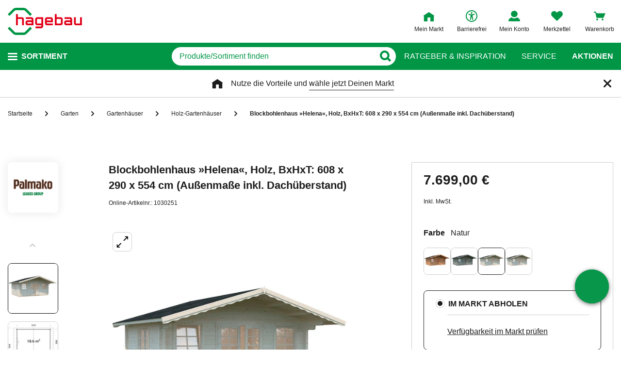

--- FILE ---
content_type: text/html;charset=UTF-8
request_url: https://www.hagebau.at/p/palmako-blockbohlenhaus-helena-holz-bxhxt-608-x-290-x-554-cm-aussenmasse-inkl-dachueberstand-anV1030251/
body_size: 65926
content:
<!doctype html>
<html class="" lang="de">
<head>
  <link rel="preconnect" href="https://app.usercentrics.eu">
<link rel="preconnect" href="https://api.usercentrics.eu">
<link rel="preload" href="https://app.usercentrics.eu/browser-ui/latest/loader.js" as="script">

<link rel="preconnect" href="//privacy-proxy.usercentrics.eu">
<link rel="preload" href="//privacy-proxy.usercentrics.eu/latest/uc-block.bundle.js" as="script">
<script type="application/javascript" src="https://privacy-proxy.usercentrics.eu/latest/uc-block.bundle.js"></script>

<script>
  window.dl_obj = {"abTest":[],"adsReferrer":"external","advancedPageName":"Garten/Gartenhäuser/Holz-Gartenhäuser/1030251_Blockbohlenhaus Helena","cartCouponValue":"0.00","cartItemsAmount":"0","cartItemsJson":[],"cartNetto":"0.00","cartShippingCosts":"0.00","cartTotal":"0.00","cartWithCoupon":"0.00","categoryId":"237394927","categoryName":"Holz-Gartenhäuser","categoryPath":"Garten/Gartenhäuser/Holz-Gartenhäuser","cid":"none","country":"AT","customerCard":"none","customerId":"none","deviceType":"desktop","ga3Id":"UA-89820732-1","gaid":"G-BSM3FX30X4","kundenkarte":"none","pageName":"Holz-Gartenhäuser","pageNameRetargeting":"product","pagePathLevel":["Garten","Gartenhäuser","Holz-Gartenhäuser","Blockbohlenhaus Helena"],"page_type":"ADS","platformDevice":"desktop","plattform":"www.hagebau.at/","productEan":"4743142000366","productId":"1030251","productManufacturer":"PALMAKO","productName":"Blockbohlenhaus Helena","productNumber":"1030251","productNumberWithoutPromo":"1030251","productPrice":"7699.0","productPriceNetto":"6415.83","productType":"Mixed","publisher_info":"web","saved_store_id":"none","saved_store_name":"none","sid":"none","storeID":"none","storeName":"none"};
</script>


<script type="text/javascript">
    var utag_data = {
    }
  </script>

  <script type="text/javascript">
    let tealiumLoaded = false;

    function loadTealium() {
      if (!tealiumLoaded) {
        const script = document.createElement('script');
        script.async = true;
        script.src = 'https://tiq.hagebau.at/at/prod/utag.js';
        document.head.appendChild(script);
        tealiumLoaded = true;
      }
    }

    window.addEventListener("ucEvent", function (e) {
      const hasTealiumConsent = Object.entries(e.detail)
              .filter(element => element[0] === "Tealium iQ Tag Management" && element[1] === true)
              .length > 0;
      if (e.detail?.event === "consent_status" && hasTealiumConsent) {
        loadTealium();
      }
    });
  </script>

<script id="usercentrics-cmp"
        src="https://app.usercentrics.eu/browser-ui/latest/loader.js"

        data-settings-id="SZxJWgaS2"
        async>
</script>

<script type="text/javascript">
    uc.blockElements({
      
      'U8QkTd2W': '.mapbox'
    });
    uc.blockOnly([
      
      'U8QkTd2W'
    ]);
    uc.setCustomTranslations({
      de: {
        DEFAULT_TITLE: "Wir benötigen Deine Zustimmung zur Anzeige der Märkte",
        DEFAULT_DESCRIPTION: "Um Dir die Funktion der Markt-Suche bereitstellen zu können, nutzen wir einen Service des Anbieters Mapbox. Bei der Aktivierung werden Daten, die für die Nutzung der Funktion relevant sind, an den Anbieter übertragen. Bitte lies die weiteren Informationen und stimme diesen zu, um die Inhalte anzuzeigen.",
        MORE_INFO: "Weitere Informationen",
        ACCEPT: "Akzeptieren"
      }
    });
  </script>
<meta http-equiv="Content-type" content="text/html; charset=utf-8">
<meta name="viewport" content="width=device-width, initial-scale=1.0, minimum-scale=1.0"/>

<meta http-equiv="X-UA-Compatible" content="IE=edge,chrome=1">
<meta http-equiv="cleartype" content="on">
<link rel="search" href="/opensearch.xml" type="application/opensearchdescription+xml" title="Search"/>

<meta name="description" content="PALMAKO Blockbohlenhaus Helena, einfacher Aufbau dank Blockbohlenbauweise, inklusive Fußboden, 5 Jahre Garantie">

  <meta name="robots" content="index,follow">
  <meta name="keywords" content="Blockbohlenhaus Helena, Blockbohlenhaus Helena online kaufen, Holz-Gartenhäuser, PALMAKO, hagebau.at, hagebaumarkt">
  <link rel="canonical" href="https://www.hagebau.at/p/palmako-blockbohlenhaus-helena-anP7000319032/">
  <link rel="alternate" hreflang="de-AT" href="https://www.hagebau.at/p/palmako-blockbohlenhaus-helena-holz-bxhxt-608-x-290-x-554-cm-aussenmasse-inkl-dachueberstand-anV1030251/"/>
    <link rel="alternate" hreflang="de-DE" href="https://www.hagebau.de/p/palmako-blockbohlenhaus-helena-holz-bxhxt-608-x-290-x-554-cm-aussenmasse-inkl-dachueberstand-anV1030251/"/>
    <link rel="alternate" hreflang="x-default" href="https://www.hagebau.de/p/palmako-blockbohlenhaus-helena-holz-bxhxt-608-x-290-x-554-cm-aussenmasse-inkl-dachueberstand-anV1030251/"/>
    <link rel="preload" href="https://static.hagebau.at/assets/f8c416d70e9517df95a4e2f900b30c7370edce19/hagebauat/fonts/iconfont.woff" as="font" type="font/woff">
  <link rel="preload" href="https://static.hagebau.at/assets/f8c416d70e9517df95a4e2f900b30c7370edce19/hagebauat/fonts/Hagebau-Black.woff" as="font" type="font/woff">

<title>PALMAKO Blockbohlenhaus Helena - hagebau.at</title>
  <link rel="preload" href="https://image.hagebau.at/pdp_main/--1000000000307816.jpg" as="image" crossorigin>
<link rel="preload" href="https://image.hagebau.at/pdp_main_mobile/--1000000000307816.jpg" as="image" crossorigin>
<link rel="stylesheet" href="https://static.hagebau.at/assets/f8c416d70e9517df95a4e2f900b30c7370edce19/hagebauat/css/styles.css" type="text/css" charset="utf-8">
<link rel="apple-touch-icon" href="https://static.hagebau.at/assets/f8c416d70e9517df95a4e2f900b30c7370edce19/hagebauat/staticImages/apple-touch-icon.png">
<link rel="icon" type="image/png" sizes="180x180" href="https://static.hagebau.at/assets/f8c416d70e9517df95a4e2f900b30c7370edce19/hagebauat/staticImages/favicon-180x180.png">
<link rel="icon" type="image/png" sizes="32x32" href="https://static.hagebau.at/assets/f8c416d70e9517df95a4e2f900b30c7370edce19/hagebauat/staticImages/favicon-32x32.png">
<link rel="icon" type="image/png" sizes="16x16" href="https://static.hagebau.at/assets/f8c416d70e9517df95a4e2f900b30c7370edce19/hagebauat/staticImages/favicon-16x16.png">

<script type="text/javascript">
  __webpack_public_path__ = 'https://static.hagebau.at/assets/f8c416d70e9517df95a4e2f900b30c7370edce19/hagebauat/js/';
</script>

<script type="text/javascript">
  window.iShop = {
    config: {
      baseUrl: "https://www.hagebau.at/",
    }
  };
</script>

<script type="text/javascript">
  // Function to check if all services have status=true
  function checkAllConsentsTrue() {
    try {
      // Check if uc_settings exists in localStorage
      if (!localStorage.getItem('uc_settings')) {
        // If settings don't exist, return and display false
        return false;
      }

      const ucSettings = JSON.parse(window.localStorage.uc_settings);
      const services = ucSettings.services;

      // Check if all services have status=true
      const allActive = services.every(service => service.status === true);
      return allActive;
    } catch (error) {
      console.error("Error processing uc_settings:", error);
      // In case of any error (including missing settings), return false
      return false;
    }
  }

  function customerSegmentConsents() {
    const usercentrics = window.__initialAppState?.global?.usercentrics;

    if (usercentrics &&
      usercentrics.acceptAllUrl &&
      !false &&
      localStorage.getItem('uc_settings')
      ) {
      const formData = new URLSearchParams();
      const allActive = checkAllConsentsTrue();

      if (allActive) {
        formData.append('reinitializeFromLocalStorage', 'true');
        formData.append('_csrf', 'f575febc-c409-42fb-86e9-209619fb4721');

        const headers = {
          'Content-Type': 'application/x-www-form-urlencoded',
        };

        fetch(usercentrics.acceptAllUrl, {
          method: 'POST',
          body: formData,
          headers: headers
        });
      }
    }
  }

  // Ensure DOM is loaded before executing
  if (document.readyState === 'loading') {
    document.addEventListener('DOMContentLoaded', function() {
      customerSegmentConsents();
    });
  } else {
    // DOM already loaded
    customerSegmentConsents();
  }
</script>

<script>document.documentElement.className += ' js';</script>

<!--[if lte IE 10]>
<script type="text/javascript">
document.location.href = "/browser-error/";
</script>
<![endif]-->

<script type="text/javascript" charset="utf-8">
  _ishopevents_url = "/ishop-api/events/";
  _ishopevents = [];

  function teaser_click(link, event) {
    _ishopevents.push(event);
    return true;
  }
</script>

<script type="application/ld+json">{"@context":"https://schema.org/","@type":"Product","brand":{"@type":"Brand","name":"PALMAKO"},"category":"Holz-Gartenhäuser","color":"braun","description":"PALMAKO Blockbohlenhaus Helena, einfacher Aufbau dank Blockbohlenbauweise, inklusive Fußboden, 5 Jahre Garantie","gtin13":"4743142000366","image":"https://image.hagebau.at/pdp_main/1000000000307816.jpg","name":"Blockbohlenhaus Helena","offers":{"@type":"Offer","availability":"https://schema.org/InStock","hasMerchantReturnPolicy":{"@type":"MerchantReturnPolicy","additionalProperty":{"@type":"PropertyValue","name":"productReturnExceptions","value":"Pflanzen,Tierbedarf"},"applicableCountry":["AT"],"inStoreReturnsOffered":false,"merchantReturnDays":30,"merchantReturnLink":"https://www.hagebau.at/service-ruecksendung/","refundType":"https://schema.org/FullRefund","returnFees":"https://schema.org/FreeReturn","returnMethod":"https://schema.org/ReturnByMail","returnPolicyCategory":"https://schema.org/MerchantReturnFiniteReturnWindow","returnPolicyCountry":"AT"},"itemCondition":"https://schema.org/NewCondition","price":7699.0,"priceCurrency":"EUR","priceValidUntil":"2026-04-16","shippingDetails":{"@type":"OfferShippingDetails","deliveryTime":{"@type":"ShippingDeliveryTime","transitTime":{"@type":"QuantitativeValue","maxValue":44,"minValue":41,"unitCode":"d"}},"shippingDestination":{"@type":"DefinedRegion","addressCountry":"AT"},"shippingRate":{"@type":"MonetaryAmount","currency":"EUR","value":29.95}},"url":"https://www.hagebau.at/p/palmako-blockbohlenhaus-helena-holz-bxhxt-608-x-290-x-554-cm-aussenmasse-inkl-dachueberstand-anV1030251/"},"review":[],"sku":"1030251","weight":{"unit":"kg","value":"2500"}}</script>
  <!-- Global site tag (gtag.js) - Google Analytics -->
<!-- Start SmartBanner configuration -->
  <meta name="smartbanner:title" content="hagebau shop">
  <meta name="smartbanner:author" content="hagebau connect GmbH &amp; Co. KG">
  <meta name="smartbanner:price" content="KOSTENLOS">
  <meta name="smartbanner:price-suffix-apple" content="- im App Store">
  <meta name="smartbanner:price-suffix-google" content="- In Google Play">
  <meta name="smartbanner:hide-path" content="/">
  <meta name="smartbanner:hide-ttl" content="604800000">
  <meta name="smartbanner:icon-apple" content="https://static.hagebau.at/assets/f8c416d70e9517df95a4e2f900b30c7370edce19/hagebauat/staticImages/hagebau-mobile-icon.png">
  <meta name="smartbanner:icon-google" content="https://static.hagebau.at/assets/f8c416d70e9517df95a4e2f900b30c7370edce19/hagebauat/staticImages/hagebau-mobile-icon.png">
  <meta name="smartbanner:button" content="Anzeigen">
  <meta name="smartbanner:button-url-apple" content="https://app.adjust.com/6rdax8h?fallback=https%3A%2F%2Fwww.hagebau.at%2Fapps%2F">
  <meta name="smartbanner:button-url-google" content="https://app.adjust.com/6rdax8h?fallback=https%3A%2F%2Fwww.hagebau.at%2Fapps%2F">
  <meta name="smartbanner:enabled-platforms" content="android,ios">
  <meta name="smartbanner:close-label" content="Close">
  <!-- End SmartBanner configuration -->

  <script src="https://static.hagebau.at/assets/f8c416d70e9517df95a4e2f900b30c7370edce19/hagebauat/js/smartbanner.js" async="async"></script>
  <link rel="stylesheet" href="https://static.hagebau.at/assets/f8c416d70e9517df95a4e2f900b30c7370edce19/hagebauat/css/smartbanner.css" type="text/css" charset="utf-8">

<script type="text/javascript">
    let clarityLoaded = false;

    function clarityScript(c, l, a, r, i, t, y) {
      c[a] = c[a] || function () {
        (c[a].q = c[a].q || []).push(arguments)
      };
      t = l.createElement(r);
      t.defer = 1;
      t.src = "https://www.clarity.ms/tag/" + i;
      y = l.getElementsByTagName(r)[0];
      y.parentNode.insertBefore(t, y);

      clarityLoaded = true;
    }

    window.addEventListener("ucEvent", function (e) {
      if (e.detail?.event === "consent_status") {
        window.dl_obj['consents'] = Object.entries(e.detail)
            .filter(element => element[1] === true)
            .map(element => {
              return element[0];
            });

        const clarityConsentGiven = window.dl_obj['consents'].some(e => e === 'Microsoft Clarity')
        const isConsentSavedEvent = e.detail.action === "onAcceptAllServices" || e.detail.action === "onUpdateServices"

        if (!clarityLoaded && clarityConsentGiven) {
          clarityScript(window, document, "clarity", "script", "j28inqwqun");
        }

        if (clarityLoaded && clarityConsentGiven && isConsentSavedEvent && typeof window.clarity === 'function') {
          window.clarity('consentv2', {
            ad_Storage: "granted",
            analytics_Storage: "granted"
          });
        }
      }
    });
  </script>
<script defer src="https://c.searchhub.io/xEb57tq87"></script>

</head>
<body class="default-layout page-detail-view">
<noscript>
  <div class="header">
    <div class="noJsBanner">
      <div class="noJsBanner__content">
        Die Website erfordert Javascript für die richtige Darstellung von Inhalten und Funktionen. Bitte aktiviere Javascript in den Browser-Einstellungen und lade die Seite neu.</div>
    </div>
  </div>
</noscript><div id="hagebauat-app" data-language="de">
  <component is="burger-menu" open-trigger-selector=".header__burger-menu-trigger"></component>
  <component is="storefinder-layer"></component>
  <component is="backinstock-layer"></component>
  <component is="store-request-layer"></component>
  <component is="ee-label-modal"></component>
  <component is="newsletter-layer"></component>
  <component is="store-recommendation-layer" :is-layer-activated="true">
    </component>
  <component is="chat-button"></component>
  <component is="page-overlay"></component>
  <component is="back-to-top"></component>
  <header-vue
        class="header"
        type=""
        logo="&lt;img
              loading=&quot;lazy&quot;
              class=&quot;header__logo&quot;
              alt=&quot;Hagebau Logo&quot;
              title=&quot;Hagebau Logo&quot;
              width=&quot;153&quot;
              height=&quot;56&quot;
              src=&quot;https://static.hagebau.at/assets/f8c416d70e9517df95a4e2f900b30c7370edce19/hagebauat/staticImages/hagebau_logo.svg&quot;
      /&gt;"
        logo-image="'hagebau_logo.svg'"
        assist-id="www.hagebau.at"
        :assist-enabled="true"
        width="153"
        height="56"
>
  <div class="header__top">
    <div class="header__container">
      <div class="header__content">
        <a href="/" class="header-logo">
          <img
                      loading="lazy"
                      class="header__logo"
                      alt="Hagebau Logo"
                      title="Hagebau Logo"
                      src="https://static.hagebau.at/assets/f8c416d70e9517df95a4e2f900b30c7370edce19/hagebauat/staticImages/hagebau_logo.svg"
              />
            </a>
        <div class="header-shortcuts">
          <div class="header-shortcuts__shortcuts-wrapper">
            <div class="store-select-shortcut header-shortcuts__shortcut header-shortcuts__shortcut--store-select">
                <div class="user-shortcut store-select-shortcut__shortcut">
                  <a class="user-shortcut__link user-shortcut__link--storefinder">
                  </a>
                </div>
              </div>
              <div class="header-shortcuts__shortcut | user-shortcut" data-type="login">
  <a 
    href="/account/"
    class="user-shortcut__link user-shortcut__link--login">
    <span class="user-shortcut__label">Mein Konto</span>
    </a>
</div>
<div class="header-shortcuts__shortcut | user-shortcut" data-type="wishlist">
  <a 
    href="/merkzettel/"
    class="user-shortcut__link user-shortcut__link--wishlist">
    <span class="user-shortcut__label">Merkzettel</span>
    </a>
</div>
<div class="header-shortcuts__shortcut | user-shortcut" data-type="cart">
  <a 
    href="/basket/"
    class="user-shortcut__link user-shortcut__link--cart">
    <span class="user-shortcut__label">Warenkorb</span>
    </a>
</div>
</div>
        </div>
      </div>
    </div>
  </div>
  <div class="header__bottom">
    <div class="header__container">
      <div class="header__content">
        <div class="header-trigger">
          <div class="header-trigger__navigation">
            <nav
        class="navigation"
        is="navigation"
>
  <span class="navigation__trigger">
    <span class="navigation__trigger-text">Sortiment</span>
  </span>
  <ul id="MAIN_NAVIGATION_MENU" style="display: none;">
    <li class="navigation__element">
        <a href="/auto-zweirad/" class="navigation__link">Auto & Zweirad</a>
      </li>
    <li class="navigation__element">
        <a href="/bad-sanitaer/" class="navigation__link">Bad & Sanitär</a>
      </li>
    <li class="navigation__element">
        <a href="/bauen-renovieren/" class="navigation__link">Bauen & Renovieren</a>
      </li>
    <li class="navigation__element">
        <a href="/freizeit/" class="navigation__link">Freizeit</a>
      </li>
    <li class="navigation__element">
        <a href="/garten/" class="navigation__link">Garten</a>
      </li>
    <li class="navigation__element">
        <a href="/heizen-klima/" class="navigation__link">Heizen & Klima</a>
      </li>
    <li class="navigation__element">
        <a href="/kueche/" class="navigation__link">Küche</a>
      </li>
    <li class="navigation__element">
        <a href="/werkzeug-maschinen/" class="navigation__link">Werkzeug & Maschinen</a>
      </li>
    <li class="navigation__element">
        <a href="/wohnen/" class="navigation__link">Wohnen</a>
      </li>
    </ul>
</nav>
</div>
        </div>
        <div class="header__search">
          <form class="search-autosuggest header__search-autosuggest" id="SEARCH_FIELD" action="/search/">
            <div class="input input--type_search search-autosuggest__input">
              <div class="input__wrapper">
                <input aria-label="q" type="search" name="q" value="" placeholder="Produkte/Sortiment finden" autocomplete="off" id="input-vue-search-q" class="input__field">
                <button type="button" aria-label="Button zum Suchen" class="input__button input__button--icon_search"></button>
              </div>
            </div>
            <input type="hidden" name="ms" value="true">
          </form>
        </div>
        <div class="header-links">
          <a href="/beratung/" class="header-links__link">Ratgeber &amp; Inspiration</a>
          <a href="/service/" class="header-links__link">Service</a>
          <a href="/werbung" class="header-links__link header-links__link--bold">Aktionen</a>
          </div>
      </div>
    </div>
  </div>
</header-vue>

<ul class="breadcrumbs breadcrumbs--more-than-two" vocab="http://schema.org/" typeof="BreadcrumbList">
    <li class="breadcrumbs__item" property="itemListElement" typeof="ListItem">
        <a
                class="breadcrumbs__link "
                href="/"
                property="item"
                typeof="WebPage"
        >
            <span class="breadcrumbs__name" property="name">
              Startseite</span>
        </a>
        <meta property="position" content="1">
      </li>
    <li class="breadcrumbs__item" property="itemListElement" typeof="ListItem">
        <a
                class="breadcrumbs__link "
                href="/garten/"
                property="item"
                typeof="WebPage"
        >
            <span class="breadcrumbs__name" property="name">
              Garten</span>
        </a>
        <meta property="position" content="2">
      </li>
    <li class="breadcrumbs__item" property="itemListElement" typeof="ListItem">
        <a
                class="breadcrumbs__link "
                href="/garten-gartenhaeuser/"
                property="item"
                typeof="WebPage"
        >
            <span class="breadcrumbs__name" property="name">
              Gartenhäuser</span>
        </a>
        <meta property="position" content="3">
      </li>
    <li class="breadcrumbs__item" property="itemListElement" typeof="ListItem">
        <a
                class="breadcrumbs__link breadcrumbs__link--left-arrow"
                href="/garten-holz-gartenhaeuser/"
                property="item"
                typeof="WebPage"
        >
            <span class="breadcrumbs__name" property="name">
              Holz-Gartenhäuser</span>
        </a>
        <meta property="position" content="4">
      </li>
    <li class="breadcrumbs__item" property="itemListElement" typeof="ListItem">
        <a
                class="breadcrumbs__link breadcrumbs__link--current"
                href="/p/palmako-blockbohlenhaus-helena-holz-bxhxt-608-x-290-x-554-cm-aussenmasse-inkl-dachueberstand-anV1030251/"
                property="item"
                typeof="WebPage"
        >
            <span class="breadcrumbs__name" property="name">
              <h1>Blockbohlenhaus »Helena«, Holz, BxHxT: 608 x 290 x 554 cm (Außenmaße inkl. Dachüberstand)</h1></span>
        </a>
        <meta property="position" content="5">
      </li>
    </ul>
<main class="page-main" style="min-height: 50vh;">
    <div  class="container">
      <product-details-page-loader>
  <div slot="outOfStockTeaser">
    <div class="grid" >
  </div>
</div>
  <template v-slot:outOfStockTeaser>
    <div class="grid" >
  </div>
</template>

  <template slot="belowBuyBoxTeaser">
    <div class="grid" >
  </div>
</template>
  <template v-slot:belowBuyBoxTeaser>
    <div class="grid" >
  </div>
</template>

  <template slot="belowReviewsTeaser">
    <div class="grid" >
  <div class="row">
      <div class=" col-xs-12 col-sm-12 col-md-12 col-lg-12 "
    style="">
      <component is="recommendations-teaser-loader"
    @teaser-mounted="typeof onCompiled === 'function' && onCompiled()"
    headline="Weitere interessante Produkte"
    :initial-products="[{&quot;availabilityText&quot;:&quot;lieferbar in 2-3 Werktagen&quot;,&quot;available&quot;:true,&quot;listedInStore&quot;:false,&quot;maxDeliveryTime&quot;:&quot;2026-02-20T01:36:06.370944055&quot;,&quot;minDeliveryTime&quot;:&quot;2026-02-18T01:36:06.370944055&quot;,&quot;statusOnline&quot;:&quot;available&quot;,&quot;statusStore&quot;:&quot;storeNotSet&quot;,&quot;stocks&quot;:{&quot;online&quot;:10},&quot;brand&quot;:{&quot;displayBrandStore&quot;:false,&quot;name&quot;:&quot;KARIBU&quot;},&quot;cloneOnHover&quot;:false,&quot;crossChannelVariant&quot;:&quot;ONLINE&quot;,&quot;downloads&quot;:{&quot;documents&quot;:[],&quot;empty&quot;:true,&quot;manuals&quot;:[]},&quot;ean&quot;:&quot;4010090100470&quot;,&quot;features&quot;:[{&quot;images&quot;:[],&quot;name&quot;:&quot;Anzahl Fenster&quot;,&quot;value&quot;:&quot;1&quot;,&quot;values&quot;:[&quot;1&quot;]},{&quot;images&quot;:[],&quot;name&quot;:&quot;Aufstellmaß Tiefe&quot;,&quot;value&quot;:&quot;297 cm&quot;,&quot;values&quot;:[&quot;297 cm&quot;]},{&quot;images&quot;:[],&quot;name&quot;:&quot;Außenmaß Breite inkl. Dachüberstand&quot;,&quot;value&quot;:&quot;580.5 cm&quot;,&quot;values&quot;:[&quot;580.5 cm&quot;]},{&quot;images&quot;:[],&quot;name&quot;:&quot;Außenmaß Tiefe inkl. Dachüberstand&quot;,&quot;value&quot;:&quot;297 cm&quot;,&quot;values&quot;:[&quot;297 cm&quot;]},{&quot;images&quot;:[],&quot;name&quot;:&quot;Aufstellmaß Breite&quot;,&quot;value&quot;:&quot;580.5 cm&quot;,&quot;values&quot;:[&quot;580.5 cm&quot;]},{&quot;images&quot;:[],&quot;name&quot;:&quot;Dachart&quot;,&quot;value&quot;:&quot;Massivholzdach&quot;,&quot;values&quot;:[&quot;Massivholzdach&quot;]},{&quot;images&quot;:[],&quot;name&quot;:&quot;Dachform&quot;,&quot;value&quot;:&quot;Pultdach&quot;,&quot;values&quot;:[&quot;Pultdach&quot;]},{&quot;images&quot;:[],&quot;name&quot;:&quot;Dachstärke&quot;,&quot;value&quot;:&quot;19 mm&quot;,&quot;values&quot;:[&quot;19 mm&quot;]},{&quot;images&quot;:[],&quot;name&quot;:&quot;Durchgangsbreite&quot;,&quot;value&quot;:&quot;140 cm&quot;,&quot;values&quot;:[&quot;140 cm&quot;]},{&quot;images&quot;:[],&quot;name&quot;:&quot;Durchgangshöhe&quot;,&quot;value&quot;:&quot;173 cm&quot;,&quot;values&quot;:[&quot;173 cm&quot;]},{&quot;images&quot;:[],&quot;name&quot;:&quot;Fußboden&quot;,&quot;value&quot;:&quot;Fußboden gesondert erhältlich&quot;,&quot;values&quot;:[&quot;Fußboden gesondert erhältlich&quot;]},{&quot;images&quot;:[],&quot;name&quot;:&quot;Gewicht&quot;,&quot;value&quot;:&quot;950 kg&quot;,&quot;values&quot;:[&quot;950 kg&quot;]},{&quot;images&quot;:[],&quot;name&quot;:&quot;Grundfläche&quot;,&quot;value&quot;:&quot;7.5 m²&quot;,&quot;values&quot;:[&quot;7.5 m²&quot;]},{&quot;images&quot;:[],&quot;name&quot;:&quot;Grundform&quot;,&quot;value&quot;:&quot;viereckig&quot;,&quot;values&quot;:[&quot;viereckig&quot;]},{&quot;images&quot;:[],&quot;name&quot;:&quot;Hausart&quot;,&quot;value&quot;:&quot;Gartenhaus&quot;,&quot;values&quot;:[&quot;Gartenhaus&quot;]},{&quot;images&quot;:[],&quot;name&quot;:&quot;Firsthöhe&quot;,&quot;value&quot;:&quot;217 cm&quot;,&quot;values&quot;:[&quot;217 cm&quot;]},{&quot;images&quot;:[],&quot;name&quot;:&quot;Holzart&quot;,&quot;value&quot;:&quot;Nordisches Fichtenholz&quot;,&quot;values&quot;:[&quot;Nordisches Fichtenholz&quot;]},{&quot;images&quot;:[],&quot;name&quot;:&quot;Konstruktion&quot;,&quot;value&quot;:&quot;Blockbohlensystem&quot;,&quot;values&quot;:[&quot;Blockbohlensystem&quot;]},{&quot;images&quot;:[],&quot;name&quot;:&quot;Material&quot;,&quot;value&quot;:&quot;Fichtenholz&quot;,&quot;values&quot;:[&quot;Fichtenholz&quot;]},{&quot;images&quot;:[],&quot;name&quot;:&quot;Material Dach&quot;,&quot;value&quot;:&quot;Massivholz&quot;,&quot;values&quot;:[&quot;Massivholz&quot;]},{&quot;images&quot;:[],&quot;name&quot;:&quot;Materialart&quot;,&quot;value&quot;:&quot;Fichte&quot;,&quot;values&quot;:[&quot;Fichte&quot;]},{&quot;images&quot;:[],&quot;name&quot;:&quot;Oberflächenbehandlung&quot;,&quot;value&quot;:&quot;unbehandelt&quot;,&quot;values&quot;:[&quot;unbehandelt&quot;]},{&quot;images&quot;:[],&quot;name&quot;:&quot;Rauminhalt&quot;,&quot;value&quot;:&quot;15.93 m³&quot;,&quot;values&quot;:[&quot;15.93 m³&quot;]},{&quot;images&quot;:[],&quot;name&quot;:&quot;Seitenverkehrter Aufbau möglich&quot;,&quot;value&quot;:&quot;Nein&quot;,&quot;values&quot;:[&quot;Nein&quot;]},{&quot;images&quot;:[],&quot;name&quot;:&quot;Türart&quot;,&quot;value&quot;:&quot;Doppelflügeltür&quot;,&quot;values&quot;:[&quot;Doppelflügeltür&quot;]},{&quot;images&quot;:[],&quot;name&quot;:&quot;Verglasung Fenster&quot;,&quot;value&quot;:&quot;Kunststoffglas&quot;,&quot;values&quot;:[&quot;Kunststoffglas&quot;]},{&quot;images&quot;:[],&quot;name&quot;:&quot;Verglasung Tür&quot;,&quot;value&quot;:&quot;Kunststoffglas&quot;,&quot;values&quot;:[&quot;Kunststoffglas&quot;]},{&quot;images&quot;:[],&quot;name&quot;:&quot;Vordach&quot;,&quot;value&quot;:&quot;Nein&quot;,&quot;values&quot;:[&quot;Nein&quot;]},{&quot;images&quot;:[],&quot;name&quot;:&quot;Wandstärke&quot;,&quot;value&quot;:&quot;38 mm&quot;,&quot;values&quot;:[&quot;38 mm&quot;]},{&quot;images&quot;:[],&quot;name&quot;:&quot;Außenmaß Tiefe&quot;,&quot;value&quot;:&quot;297&quot;,&quot;values&quot;:[&quot;297&quot;]}],&quot;highlightUnitPrice&quot;:false,&quot;id&quot;:&quot;P7000441100&quot;,&quot;images&quot;:[{&quot;alt&quot;:&quot;Gartenhaus »Trittau 3«, Holz, BxHxT: 580,5 x 217 x 297 cm (Außenmaße inkl. Dachüberstand)&quot;,&quot;fallbackSrc&quot;:&quot;https://image.hagebau.at/pl_tile_desktop/--1000000000455431.jpg&quot;,&quot;mobileSrc&quot;:&quot;https://image.hagebau.at/product_tile_mobile/--1000000000455431.jpg&quot;,&quot;src&quot;:&quot;https://image.hagebau.at/product_tile/--1000000000455431.jpg&quot;,&quot;title&quot;:&quot;Gartenhaus »Trittau 3«, Holz, BxHxT: 580,5 x 217 x 297 cm (Außenmaße inkl. Dachüberstand)&quot;},{&quot;alt&quot;:&quot;Gartenhaus »Trittau 3«, Holz, BxHxT: 580,5 x 217 x 297 cm (Außenmaße inkl. Dachüberstand)&quot;,&quot;fallbackSrc&quot;:&quot;https://image.hagebau.at/pl_tile_desktop/--1000000000459492.jpg&quot;,&quot;mobileSrc&quot;:&quot;https://image.hagebau.at/product_tile_mobile/--1000000000459492.jpg&quot;,&quot;src&quot;:&quot;https://image.hagebau.at/product_tile/--1000000000459492.jpg&quot;,&quot;title&quot;:&quot;Gartenhaus »Trittau 3«, Holz, BxHxT: 580,5 x 217 x 297 cm (Außenmaße inkl. Dachüberstand)&quot;},{&quot;alt&quot;:&quot;Gartenhaus »Trittau 3«, Holz, BxHxT: 580,5 x 217 x 297 cm (Außenmaße inkl. Dachüberstand)&quot;,&quot;fallbackSrc&quot;:&quot;https://image.hagebau.at/pl_tile_desktop/--1000000000148925.jpg&quot;,&quot;mobileSrc&quot;:&quot;https://image.hagebau.at/product_tile_mobile/--1000000000148925.jpg&quot;,&quot;src&quot;:&quot;https://image.hagebau.at/product_tile/--1000000000148925.jpg&quot;,&quot;title&quot;:&quot;Gartenhaus »Trittau 3«, Holz, BxHxT: 580,5 x 217 x 297 cm (Außenmaße inkl. Dachüberstand)&quot;},{&quot;alt&quot;:&quot;Gartenhaus »Trittau 3«, Holz, BxHxT: 580,5 x 217 x 297 cm (Außenmaße inkl. Dachüberstand)&quot;,&quot;fallbackSrc&quot;:&quot;https://image.hagebau.at/pl_tile_desktop/--1000000000079358.jpg&quot;,&quot;mobileSrc&quot;:&quot;https://image.hagebau.at/product_tile_mobile/--1000000000079358.jpg&quot;,&quot;src&quot;:&quot;https://image.hagebau.at/product_tile/--1000000000079358.jpg&quot;,&quot;title&quot;:&quot;Gartenhaus »Trittau 3«, Holz, BxHxT: 580,5 x 217 x 297 cm (Außenmaße inkl. Dachüberstand)&quot;},{&quot;alt&quot;:&quot;Gartenhaus »Trittau 3«, Holz, BxHxT: 580,5 x 217 x 297 cm (Außenmaße inkl. Dachüberstand)&quot;,&quot;fallbackSrc&quot;:&quot;https://image.hagebau.at/pl_tile_desktop/--1000000000055689.jpg&quot;,&quot;mobileSrc&quot;:&quot;https://image.hagebau.at/product_tile_mobile/--1000000000055689.jpg&quot;,&quot;src&quot;:&quot;https://image.hagebau.at/product_tile/--1000000000055689.jpg&quot;,&quot;title&quot;:&quot;Gartenhaus »Trittau 3«, Holz, BxHxT: 580,5 x 217 x 297 cm (Außenmaße inkl. Dachüberstand)&quot;},{&quot;alt&quot;:&quot;Gartenhaus »Trittau 3«, Holz, BxHxT: 580,5 x 217 x 297 cm (Außenmaße inkl. Dachüberstand)&quot;,&quot;fallbackSrc&quot;:&quot;https://image.hagebau.at/pl_tile_desktop/--1000000000066832.jpg&quot;,&quot;mobileSrc&quot;:&quot;https://image.hagebau.at/product_tile_mobile/--1000000000066832.jpg&quot;,&quot;src&quot;:&quot;https://image.hagebau.at/product_tile/--1000000000066832.jpg&quot;,&quot;title&quot;:&quot;Gartenhaus »Trittau 3«, Holz, BxHxT: 580,5 x 217 x 297 cm (Außenmaße inkl. Dachüberstand)&quot;},{&quot;alt&quot;:&quot;Gartenhaus »Trittau 3«, Holz, BxHxT: 580,5 x 217 x 297 cm (Außenmaße inkl. Dachüberstand)&quot;,&quot;fallbackSrc&quot;:&quot;https://image.hagebau.at/pl_tile_desktop/--1000000000459489.jpg&quot;,&quot;mobileSrc&quot;:&quot;https://image.hagebau.at/product_tile_mobile/--1000000000459489.jpg&quot;,&quot;src&quot;:&quot;https://image.hagebau.at/product_tile/--1000000000459489.jpg&quot;,&quot;title&quot;:&quot;Gartenhaus »Trittau 3«, Holz, BxHxT: 580,5 x 217 x 297 cm (Außenmaße inkl. Dachüberstand)&quot;},{&quot;alt&quot;:&quot;Gartenhaus »Trittau 3«, Holz, BxHxT: 580,5 x 217 x 297 cm (Außenmaße inkl. Dachüberstand)&quot;,&quot;fallbackSrc&quot;:&quot;https://image.hagebau.at/pl_tile_desktop/--12660091.jpg&quot;,&quot;mobileSrc&quot;:&quot;https://image.hagebau.at/product_tile_mobile/--12660091.jpg&quot;,&quot;src&quot;:&quot;https://image.hagebau.at/product_tile/--12660091.jpg&quot;,&quot;title&quot;:&quot;Gartenhaus »Trittau 3«, Holz, BxHxT: 580,5 x 217 x 297 cm (Außenmaße inkl. Dachüberstand)&quot;}],&quot;inCart&quot;:false,&quot;itemId&quot;:&quot;1331092&quot;,&quot;lazyLoadImages&quot;:true,&quot;name&quot;:&quot;Gartenhaus »Trittau 3«, Holz, BxHxT: 580,5 x 217 x 297 cm (Außenmaße inkl. Dachüberstand)&quot;,&quot;onWishlist&quot;:false,&quot;price&quot;:{&quot;defaultPriceType&quot;:&quot;ONLINE&quot;,&quot;freeShipping&quot;:{&quot;displayValue&quot;:&quot;500,00 €&quot;,&quot;value&quot;:500.0,&quot;currency&quot;:&quot;EUR&quot;},&quot;isFromPrice&quot;:false,&quot;onlinePrices&quot;:{&quot;customerCardDisplayPrice&quot;:{&quot;displayValue&quot;:&quot;3.297,03 €&quot;,&quot;value&quot;:3297.03,&quot;currency&quot;:&quot;EUR&quot;},&quot;displayPrice&quot;:{&quot;displayValue&quot;:&quot;3.399,00 €&quot;,&quot;value&quot;:3399.0,&quot;currency&quot;:&quot;EUR&quot;},&quot;strikePriceIsRrp&quot;:false},&quot;prices&quot;:{&quot;customerCardDisplayPrice&quot;:{&quot;displayValue&quot;:&quot;3.297,03 €&quot;,&quot;value&quot;:3297.03,&quot;currency&quot;:&quot;EUR&quot;},&quot;displayPrice&quot;:{&quot;displayValue&quot;:&quot;3.399,00 €&quot;,&quot;value&quot;:3399.0,&quot;currency&quot;:&quot;EUR&quot;},&quot;strikePriceIsRrp&quot;:false}},&quot;pricierVariantExists&quot;:false,&quot;productId&quot;:&quot;P7000441100&quot;,&quot;ratings&quot;:0.0,&quot;reviewAverage&quot;:0.0,&quot;reviewCount&quot;:0,&quot;reviews&quot;:{&quot;average&quot;:0.0,&quot;bestRating&quot;:-2147483648,&quot;count&quot;:0,&quot;reviews&quot;:[],&quot;starRating&quot;:0.0,&quot;worstRating&quot;:2147483647},&quot;sellingPoints&quot;:[&quot;Gartenhaus aus hochwertiger nordischer Fichte&quot;,&quot;Doppelte Nut- und Federverbindung und wasserabweisende Profilierung&quot;,&quot;Keine Gewindestange nötig durch patentierte 6-Plus-Eckverbindung&quot;,&quot;schneller Aufbau durch einfaches aufeinander stecken der einzelnen Bohlen&quot;,&quot;inkl. Unterleger aus kesseldruckimprägniertem Holz&quot;],&quot;sku&quot;:&quot;1331092&quot;,&quot;url&quot;:&quot;/p/karibu-gartenhaus-trittau-3-anP7000441100/&quot;,&quot;variations&quot;:[],&quot;vatClass&quot;:&quot;1&quot;,&quot;wishlistUrl&quot;:&quot;/wishlist/addItem/?itemId=1331092&amp;productId=P7000441100&amp;quantity=1&quot;},{&quot;availabilityText&quot;:&quot;lieferbar in 2-3 Werktagen&quot;,&quot;available&quot;:true,&quot;listedInStore&quot;:false,&quot;maxDeliveryTime&quot;:&quot;2026-04-04T01:36:06.374690482&quot;,&quot;minDeliveryTime&quot;:&quot;2026-04-02T01:36:06.374690482&quot;,&quot;statusOnline&quot;:&quot;available&quot;,&quot;statusStore&quot;:&quot;storeNotSet&quot;,&quot;stocks&quot;:{&quot;online&quot;:10},&quot;brand&quot;:{&quot;displayBrandStore&quot;:false,&quot;name&quot;:&quot;LASITA MAJA&quot;},&quot;cloneOnHover&quot;:false,&quot;crossChannelVariant&quot;:&quot;ONLINE&quot;,&quot;downloads&quot;:{&quot;documents&quot;:[{&quot;assetContentType&quot;:&quot;DATASHEET&quot;,&quot;attributes&quot;:{&quot;AssetVersion&quot;:&quot;10&quot;,&quot;uploaddate&quot;:&quot;2025-03-18T00:00:00.000&quot;,&quot;lastupdate&quot;:&quot;2025-08-28T00:00:00.000&quot;,&quot;assetContentType&quot;:&quot;technical_data_sheet&quot;},&quot;href&quot;:&quot;https://image.hagebau.at/pdf/1027839.pdf&quot;,&quot;name&quot;:&quot;1027839.pdf&quot;},{&quot;assetContentType&quot;:&quot;DIMENSIONAL_DRAWING&quot;,&quot;attributes&quot;:{&quot;AssetVersion&quot;:&quot;34&quot;,&quot;uploaddate&quot;:&quot;2025-03-18T00:00:00.000&quot;,&quot;lastupdate&quot;:&quot;2025-08-28T00:00:00.000&quot;,&quot;assetContentType&quot;:&quot;dimensional_drawing&quot;},&quot;href&quot;:&quot;https://image.hagebau.at/pdf/1027840.pdf&quot;,&quot;name&quot;:&quot;1027840.pdf&quot;},{&quot;assetContentType&quot;:&quot;DATASHEET&quot;,&quot;attributes&quot;:{&quot;AssetVersion&quot;:&quot;9&quot;,&quot;assetView&quot;:&quot;topView&quot;,&quot;uploaddate&quot;:&quot;2023-11-07T00:00:00.000&quot;,&quot;lastupdate&quot;:&quot;2025-08-28T00:00:00.000&quot;,&quot;assetContentType&quot;:&quot;technical_data_sheet&quot;},&quot;href&quot;:&quot;https://image.hagebau.at/pdf/1000000000604698.pdf&quot;,&quot;name&quot;:&quot;1000000000604698.pdf&quot;}],&quot;empty&quot;:false,&quot;manuals&quot;:[{&quot;assetContentType&quot;:&quot;ASSEMBLY&quot;,&quot;attributes&quot;:{&quot;AssetVersion&quot;:&quot;34&quot;,&quot;uploaddate&quot;:&quot;2025-03-18T00:00:00.000&quot;,&quot;lastupdate&quot;:&quot;2025-08-28T00:00:00.000&quot;,&quot;assetContentType&quot;:&quot;assembly_instructions&quot;},&quot;href&quot;:&quot;https://image.hagebau.at/pdf/1027843.pdf&quot;,&quot;name&quot;:&quot;1027843.pdf&quot;}]},&quot;ean&quot;:&quot;4743329217129&quot;,&quot;features&quot;:[{&quot;images&quot;:[],&quot;name&quot;:&quot;Anzahl Fenster&quot;,&quot;value&quot;:&quot;2&quot;,&quot;values&quot;:[&quot;2&quot;]},{&quot;images&quot;:[],&quot;name&quot;:&quot;Aufstellmaß Tiefe&quot;,&quot;value&quot;:&quot;390 cm&quot;,&quot;values&quot;:[&quot;390 cm&quot;]},{&quot;images&quot;:[],&quot;name&quot;:&quot;Außenmaß Breite inkl. Dachüberstand&quot;,&quot;value&quot;:&quot;444.6 cm&quot;,&quot;values&quot;:[&quot;444.6 cm&quot;]},{&quot;images&quot;:[],&quot;name&quot;:&quot;Außenmaß Tiefe inkl. Dachüberstand&quot;,&quot;value&quot;:&quot;390 cm&quot;,&quot;values&quot;:[&quot;390 cm&quot;]},{&quot;images&quot;:[],&quot;name&quot;:&quot;Aufstellmaß Breite&quot;,&quot;value&quot;:&quot;390 cm&quot;,&quot;values&quot;:[&quot;390 cm&quot;]},{&quot;images&quot;:[],&quot;name&quot;:&quot;Dachart&quot;,&quot;value&quot;:&quot;Satteldach&quot;,&quot;values&quot;:[&quot;Satteldach&quot;]},{&quot;images&quot;:[],&quot;name&quot;:&quot;Dachform&quot;,&quot;value&quot;:&quot;Satteldach&quot;,&quot;values&quot;:[&quot;Satteldach&quot;]},{&quot;images&quot;:[],&quot;name&quot;:&quot;Dachstärke&quot;,&quot;value&quot;:&quot;18 mm&quot;,&quot;values&quot;:[&quot;18 mm&quot;]},{&quot;images&quot;:[],&quot;name&quot;:&quot;Fensterart&quot;,&quot;value&quot;:&quot;Einzelfenster&quot;,&quot;values&quot;:[&quot;Einzelfenster&quot;]},{&quot;images&quot;:[],&quot;name&quot;:&quot;Fußboden&quot;,&quot;value&quot;:&quot;inkl. Fußboden&quot;,&quot;values&quot;:[&quot;inkl. Fußboden&quot;]},{&quot;images&quot;:[],&quot;name&quot;:&quot;Gewicht&quot;,&quot;value&quot;:&quot;995 kg&quot;,&quot;values&quot;:[&quot;995 kg&quot;]},{&quot;images&quot;:[],&quot;name&quot;:&quot;Grundfläche&quot;,&quot;value&quot;:&quot;11.15 m²&quot;,&quot;values&quot;:[&quot;11.15 m²&quot;]},{&quot;images&quot;:[],&quot;name&quot;:&quot;Grundform&quot;,&quot;value&quot;:&quot;rechteckig&quot;,&quot;values&quot;:[&quot;rechteckig&quot;]},{&quot;images&quot;:[],&quot;name&quot;:&quot;Hausart&quot;,&quot;value&quot;:&quot;Blockbohlenhaus&quot;,&quot;values&quot;:[&quot;Blockbohlenhaus&quot;]},{&quot;images&quot;:[],&quot;name&quot;:&quot;Firsthöhe&quot;,&quot;value&quot;:&quot;256.5 cm&quot;,&quot;values&quot;:[&quot;256.5 cm&quot;]},{&quot;images&quot;:[],&quot;name&quot;:&quot;Holzart&quot;,&quot;value&quot;:&quot;Fichte&quot;,&quot;values&quot;:[&quot;Fichte&quot;]},{&quot;images&quot;:[],&quot;name&quot;:&quot;Konstruktion&quot;,&quot;value&quot;:&quot;Blockbohlensystem&quot;,&quot;values&quot;:[&quot;Blockbohlensystem&quot;]},{&quot;images&quot;:[],&quot;name&quot;:&quot;Material&quot;,&quot;value&quot;:&quot;Fichtenholz&quot;,&quot;values&quot;:[&quot;Fichtenholz&quot;]},{&quot;images&quot;:[],&quot;name&quot;:&quot;Material Dach&quot;,&quot;value&quot;:&quot;Holz&quot;,&quot;values&quot;:[&quot;Holz&quot;]},{&quot;images&quot;:[],&quot;name&quot;:&quot;Materialart&quot;,&quot;value&quot;:&quot;Fichte&quot;,&quot;values&quot;:[&quot;Fichte&quot;]},{&quot;images&quot;:[],&quot;name&quot;:&quot;Oberflächenbehandlung&quot;,&quot;value&quot;:&quot;farbbehandelt&quot;,&quot;values&quot;:[&quot;farbbehandelt&quot;]},{&quot;images&quot;:[],&quot;name&quot;:&quot;Rauminhalt&quot;,&quot;value&quot;:&quot;25.75 m³&quot;,&quot;values&quot;:[&quot;25.75 m³&quot;]},{&quot;images&quot;:[],&quot;name&quot;:&quot;Seitenverkehrter Aufbau möglich&quot;,&quot;value&quot;:&quot;Nein&quot;,&quot;values&quot;:[&quot;Nein&quot;]},{&quot;images&quot;:[],&quot;name&quot;:&quot;Türart&quot;,&quot;value&quot;:&quot;Doppeltür&quot;,&quot;values&quot;:[&quot;Doppeltür&quot;]},{&quot;images&quot;:[],&quot;name&quot;:&quot;Verglasung Fenster&quot;,&quot;value&quot;:&quot;Einfachverglasung&quot;,&quot;values&quot;:[&quot;Einfachverglasung&quot;]},{&quot;images&quot;:[],&quot;name&quot;:&quot;Verglasung Tür&quot;,&quot;value&quot;:&quot;1-fach Verglasung&quot;,&quot;values&quot;:[&quot;1-fach Verglasung&quot;]},{&quot;images&quot;:[],&quot;name&quot;:&quot;Vordach&quot;,&quot;value&quot;:&quot;Ja&quot;,&quot;values&quot;:[&quot;Ja&quot;]},{&quot;images&quot;:[],&quot;name&quot;:&quot;Wandstärke&quot;,&quot;value&quot;:&quot;40 mm&quot;,&quot;values&quot;:[&quot;40 mm&quot;]}],&quot;highlightUnitPrice&quot;:false,&quot;id&quot;:&quot;P7000445436&quot;,&quot;images&quot;:[{&quot;alt&quot;:&quot;Gartenhaus »Norderney 2«, Holz, BxHxT: 444,6 x 256,5 x 390 cm (Außenmaße inkl. Dachüberstand)&quot;,&quot;fallbackSrc&quot;:&quot;https://image.hagebau.at/pl_tile_desktop/--1000000000604702.jpg&quot;,&quot;mobileSrc&quot;:&quot;https://image.hagebau.at/product_tile_mobile/--1000000000604702.jpg&quot;,&quot;src&quot;:&quot;https://image.hagebau.at/product_tile/--1000000000604702.jpg&quot;,&quot;title&quot;:&quot;Gartenhaus »Norderney 2«, Holz, BxHxT: 444,6 x 256,5 x 390 cm (Außenmaße inkl. Dachüberstand)&quot;},{&quot;alt&quot;:&quot;Gartenhaus »Norderney 2«, Holz, BxHxT: 444,6 x 256,5 x 390 cm (Außenmaße inkl. Dachüberstand)&quot;,&quot;fallbackSrc&quot;:&quot;https://image.hagebau.at/pl_tile_desktop/--1000000000604699.jpg&quot;,&quot;mobileSrc&quot;:&quot;https://image.hagebau.at/product_tile_mobile/--1000000000604699.jpg&quot;,&quot;src&quot;:&quot;https://image.hagebau.at/product_tile/--1000000000604699.jpg&quot;,&quot;title&quot;:&quot;Gartenhaus »Norderney 2«, Holz, BxHxT: 444,6 x 256,5 x 390 cm (Außenmaße inkl. Dachüberstand)&quot;}],&quot;inCart&quot;:false,&quot;itemId&quot;:&quot;1387688&quot;,&quot;lazyLoadImages&quot;:true,&quot;name&quot;:&quot;Gartenhaus »Norderney 2«, Holz, BxHxT: 444,6 x 256,5 x 390 cm (Außenmaße inkl. Dachüberstand)&quot;,&quot;onWishlist&quot;:false,&quot;price&quot;:{&quot;defaultPriceType&quot;:&quot;ONLINE&quot;,&quot;freeShipping&quot;:{&quot;displayValue&quot;:&quot;500,00 €&quot;,&quot;value&quot;:500.0,&quot;currency&quot;:&quot;EUR&quot;},&quot;isFromPrice&quot;:false,&quot;onlinePrices&quot;:{&quot;customerCardDisplayPrice&quot;:{&quot;displayValue&quot;:&quot;4.781,13 €&quot;,&quot;value&quot;:4781.13,&quot;currency&quot;:&quot;EUR&quot;},&quot;displayPrice&quot;:{&quot;displayValue&quot;:&quot;4.929,00 €&quot;,&quot;value&quot;:4929.0,&quot;currency&quot;:&quot;EUR&quot;},&quot;strikePriceIsRrp&quot;:false},&quot;prices&quot;:{&quot;customerCardDisplayPrice&quot;:{&quot;displayValue&quot;:&quot;4.781,13 €&quot;,&quot;value&quot;:4781.13,&quot;currency&quot;:&quot;EUR&quot;},&quot;displayPrice&quot;:{&quot;displayValue&quot;:&quot;4.929,00 €&quot;,&quot;value&quot;:4929.0,&quot;currency&quot;:&quot;EUR&quot;},&quot;strikePriceIsRrp&quot;:false}},&quot;pricierVariantExists&quot;:false,&quot;productId&quot;:&quot;P7000445436&quot;,&quot;ratings&quot;:0.0,&quot;reviewAverage&quot;:0.0,&quot;reviewCount&quot;:0,&quot;reviews&quot;:{&quot;average&quot;:0.0,&quot;bestRating&quot;:-2147483648,&quot;count&quot;:0,&quot;reviews&quot;:[],&quot;starRating&quot;:0.0,&quot;worstRating&quot;:2147483647},&quot;sellingPoints&quot;:[&quot;Schönes klassiker mit viel Wohnraum&quot;,&quot;In 2 unterschiedliche tiefen und 4 schönen Farben erhältlich&quot;,&quot;Grosses Vordach für einen gemütlichen Freisitz&quot;,&quot;Profilzylinderschloss zum Abschließen&quot;,&quot;aus Fichtenholz gefertigt&quot;],&quot;sku&quot;:&quot;1387688&quot;,&quot;url&quot;:&quot;/p/lasita-maja-gartenhaus-norderney-2-anP7000445436/&quot;,&quot;variations&quot;:[{&quot;attributeName&quot;:&quot;import:dim_1&quot;,&quot;display_string&quot;:&quot;Farbe&quot;,&quot;name&quot;:&quot;var[import:dim_1]&quot;,&quot;options&quot;:[{&quot;ean&quot;:&quot;4743329217129&quot;,&quot;image&quot;:{&quot;big&quot;:&quot;https://image.hagebau.at/pdp_main/--1000000000604702.jpg&quot;,&quot;colorThumbApp&quot;:&quot;https://image.hagebau.at/pdp_colorthumb_app/--1000000000604702.jpg&quot;,&quot;fallback&quot;:&quot;https://image.hagebau.at/pdp_detail_desktop/--1000000000604702.jpg&quot;,&quot;layerThumb&quot;:&quot;https://image.hagebau.at/basket_position_desktop/--1000000000604702.jpg&quot;,&quot;layerThumbMobile&quot;:&quot;https://image.hagebau.at/basket_position_mobile/--1000000000604702.jpg&quot;,&quot;mobile&quot;:&quot;https://image.hagebau.at/pdp_main_mobile/--1000000000604702.jpg&quot;,&quot;mobileXs&quot;:&quot;https://image.hagebau.at/pdp_main_xs/--1000000000604702.jpg&quot;,&quot;thumbFallback&quot;:&quot;https://image.hagebau.at/pdp_carousel_thumb/--1000000000604702.jpg&quot;,&quot;thumbnail&quot;:&quot;https://image.hagebau.at/pdp_thumb/--1000000000604702.jpg&quot;,&quot;thumbnailNew&quot;:&quot;https://image.hagebau.at/pdp_thumb_104/--1000000000604702.jpg&quot;,&quot;zoom&quot;:&quot;https://image.hagebau.at/pdp_zoomed/--1000000000604702.jpg&quot;,&quot;zoomFallback&quot;:&quot;https://image.hagebau.at/pdp_zoom/--1000000000604702.jpg&quot;},&quot;imageUrl&quot;:&quot;https://image.hagebau.at/pdp_thumb/1000000000604702.jpg&quot;,&quot;isAvailable&quot;:true,&quot;itemId&quot;:&quot;1387688&quot;,&quot;label&quot;:&quot;Carbongrau&quot;,&quot;value&quot;:&quot;Carbongrau&quot;},{&quot;ean&quot;:&quot;4743329224899&quot;,&quot;image&quot;:{&quot;big&quot;:&quot;https://image.hagebau.at/pdp_main/--1000000000605000.jpg&quot;,&quot;colorThumbApp&quot;:&quot;https://image.hagebau.at/pdp_colorthumb_app/--1000000000605000.jpg&quot;,&quot;fallback&quot;:&quot;https://image.hagebau.at/pdp_detail_desktop/--1000000000605000.jpg&quot;,&quot;layerThumb&quot;:&quot;https://image.hagebau.at/basket_position_desktop/--1000000000605000.jpg&quot;,&quot;layerThumbMobile&quot;:&quot;https://image.hagebau.at/basket_position_mobile/--1000000000605000.jpg&quot;,&quot;mobile&quot;:&quot;https://image.hagebau.at/pdp_main_mobile/--1000000000605000.jpg&quot;,&quot;mobileXs&quot;:&quot;https://image.hagebau.at/pdp_main_xs/--1000000000605000.jpg&quot;,&quot;thumbFallback&quot;:&quot;https://image.hagebau.at/pdp_carousel_thumb/--1000000000605000.jpg&quot;,&quot;thumbnail&quot;:&quot;https://image.hagebau.at/pdp_thumb/--1000000000605000.jpg&quot;,&quot;thumbnailNew&quot;:&quot;https://image.hagebau.at/pdp_thumb_104/--1000000000605000.jpg&quot;,&quot;zoom&quot;:&quot;https://image.hagebau.at/pdp_zoomed/--1000000000605000.jpg&quot;,&quot;zoomFallback&quot;:&quot;https://image.hagebau.at/pdp_zoom/--1000000000605000.jpg&quot;},&quot;imageUrl&quot;:&quot;https://image.hagebau.at/pdp_thumb/1000000000605000.jpg&quot;,&quot;isAvailable&quot;:true,&quot;itemId&quot;:&quot;1387689&quot;,&quot;label&quot;:&quot;Schwedenrot&quot;,&quot;value&quot;:&quot;Schwedenrot&quot;}],&quot;selectedOption&quot;:&quot;Carbongrau&quot;}],&quot;vatClass&quot;:&quot;1&quot;,&quot;wishlistUrl&quot;:&quot;/wishlist/addItem/?itemId=1387688&amp;productId=P7000445436&amp;quantity=1&quot;},{&quot;availabilityText&quot;:&quot;lieferbar in 2-3 Werktagen&quot;,&quot;available&quot;:true,&quot;listedInStore&quot;:false,&quot;maxDeliveryTime&quot;:&quot;2026-04-02T01:36:06.379341776&quot;,&quot;minDeliveryTime&quot;:&quot;2026-03-31T01:36:06.379341776&quot;,&quot;statusOnline&quot;:&quot;available&quot;,&quot;statusStore&quot;:&quot;storeNotSet&quot;,&quot;stocks&quot;:{&quot;online&quot;:10},&quot;brand&quot;:{&quot;displayBrandStore&quot;:false,&quot;name&quot;:&quot;WEKA&quot;},&quot;cloneOnHover&quot;:false,&quot;crossChannelVariant&quot;:&quot;MIXED&quot;,&quot;downloads&quot;:{&quot;documents&quot;:[],&quot;empty&quot;:true,&quot;manuals&quot;:[]},&quot;ean&quot;:&quot;4004581041588&quot;,&quot;features&quot;:[{&quot;images&quot;:[],&quot;name&quot;:&quot;Anzahl Pfosten&quot;,&quot;value&quot;:&quot;3&quot;,&quot;values&quot;:[&quot;3&quot;]},{&quot;images&quot;:[],&quot;name&quot;:&quot;Aufstellmaß Tiefe&quot;,&quot;value&quot;:&quot;306 cm&quot;,&quot;values&quot;:[&quot;306 cm&quot;]},{&quot;images&quot;:[],&quot;name&quot;:&quot;Aufstellmaß Breite&quot;,&quot;value&quot;:&quot;424 cm&quot;,&quot;values&quot;:[&quot;424 cm&quot;]},{&quot;images&quot;:[],&quot;name&quot;:&quot;Außenmaß Breite&quot;,&quot;value&quot;:&quot;347 cm&quot;,&quot;values&quot;:[&quot;347 cm&quot;]},{&quot;images&quot;:[],&quot;name&quot;:&quot;Dachart&quot;,&quot;value&quot;:&quot;Trapezkunststoffplatten&quot;,&quot;values&quot;:[&quot;Trapezkunststoffplatten&quot;]},{&quot;images&quot;:[],&quot;name&quot;:&quot;Durchgangshöhe&quot;,&quot;value&quot;:&quot;215 cm&quot;,&quot;values&quot;:[&quot;215 cm&quot;]},{&quot;images&quot;:[],&quot;name&quot;:&quot;Einsatzbereich&quot;,&quot;value&quot;:&quot;außen&quot;,&quot;values&quot;:[&quot;außen&quot;]},{&quot;images&quot;:[],&quot;name&quot;:&quot;Farbe Gestell&quot;,&quot;value&quot;:&quot;grün&quot;,&quot;values&quot;:[&quot;grün&quot;,&quot;braun&quot;]},{&quot;images&quot;:[],&quot;name&quot;:&quot;Gewicht&quot;,&quot;value&quot;:&quot;228 kg&quot;,&quot;values&quot;:[&quot;228 kg&quot;]},{&quot;images&quot;:[],&quot;name&quot;:&quot;Grundfläche&quot;,&quot;value&quot;:&quot;9681 m²&quot;,&quot;values&quot;:[&quot;9681 m²&quot;]},{&quot;images&quot;:[],&quot;name&quot;:&quot;Material&quot;,&quot;value&quot;:&quot;Holz&quot;,&quot;values&quot;:[&quot;Holz&quot;]},{&quot;images&quot;:[],&quot;name&quot;:&quot;Material Dach&quot;,&quot;value&quot;:&quot;Kunststoff&quot;,&quot;values&quot;:[&quot;Kunststoff&quot;]},{&quot;images&quot;:[],&quot;name&quot;:&quot;Material Gestell&quot;,&quot;value&quot;:&quot;Holz&quot;,&quot;values&quot;:[&quot;Holz&quot;]},{&quot;images&quot;:[],&quot;name&quot;:&quot;Material Scheibe&quot;,&quot;value&quot;:&quot;Kunststoff&quot;,&quot;values&quot;:[&quot;Kunststoff&quot;]},{&quot;images&quot;:[],&quot;name&quot;:&quot;Oberflächenbehandlung&quot;,&quot;value&quot;:&quot;kesseldruckimprägniert&quot;,&quot;values&quot;:[&quot;kesseldruckimprägniert&quot;]},{&quot;images&quot;:[],&quot;name&quot;:&quot;Höhe&quot;,&quot;value&quot;:&quot;271 cm&quot;,&quot;values&quot;:[&quot;271 cm&quot;]},{&quot;images&quot;:[],&quot;name&quot;:&quot;Breite&quot;,&quot;value&quot;:&quot;424 cm&quot;,&quot;values&quot;:[&quot;424 cm&quot;]},{&quot;images&quot;:[],&quot;name&quot;:&quot;Tiefe&quot;,&quot;value&quot;:&quot;306 cm&quot;,&quot;values&quot;:[&quot;306 cm&quot;]}],&quot;highlightUnitPrice&quot;:false,&quot;id&quot;:&quot;P7000163634&quot;,&quot;images&quot;:[{&quot;alt&quot;:&quot;Terrassenüberdachung »671 Gr. 3«, Breite: 347 cm, Dach: Kunststoff, gruen|braun&quot;,&quot;fallbackSrc&quot;:&quot;https://image.hagebau.at/pl_tile_desktop/terrassenueberdachung-671-gr-3-breite-347-cm-dach-kunststoff-gruenbraun--1000000000063316.jpg&quot;,&quot;mobileSrc&quot;:&quot;https://image.hagebau.at/product_tile_mobile/terrassenueberdachung-671-gr-3-breite-347-cm-dach-kunststoff-gruenbraun--1000000000063316.jpg&quot;,&quot;src&quot;:&quot;https://image.hagebau.at/product_tile/terrassenueberdachung-671-gr-3-breite-347-cm-dach-kunststoff-gruenbraun--1000000000063316.jpg&quot;,&quot;title&quot;:&quot;Terrassenüberdachung »671 Gr. 3«, Breite: 347 cm, Dach: Kunststoff, gruen|braun&quot;},{&quot;alt&quot;:&quot;Terrassenüberdachung »671 Gr. 3«, Breite: 347 cm, Dach: Kunststoff, gruen|braun&quot;,&quot;fallbackSrc&quot;:&quot;https://image.hagebau.at/pl_tile_desktop/terrassenueberdachung-671-gr-3-breite-347-cm-dach-kunststoff-gruenbraun--1000000000063314.jpg&quot;,&quot;mobileSrc&quot;:&quot;https://image.hagebau.at/product_tile_mobile/terrassenueberdachung-671-gr-3-breite-347-cm-dach-kunststoff-gruenbraun--1000000000063314.jpg&quot;,&quot;src&quot;:&quot;https://image.hagebau.at/product_tile/terrassenueberdachung-671-gr-3-breite-347-cm-dach-kunststoff-gruenbraun--1000000000063314.jpg&quot;,&quot;title&quot;:&quot;Terrassenüberdachung »671 Gr. 3«, Breite: 347 cm, Dach: Kunststoff, gruen|braun&quot;},{&quot;alt&quot;:&quot;Terrassenüberdachung »671 Gr. 3«, Breite: 347 cm, Dach: Kunststoff, gruen|braun&quot;,&quot;fallbackSrc&quot;:&quot;https://image.hagebau.at/pl_tile_desktop/terrassenueberdachung-671-gr-3-breite-347-cm-dach-kunststoff-gruenbraun--1000000000063315.jpg&quot;,&quot;mobileSrc&quot;:&quot;https://image.hagebau.at/product_tile_mobile/terrassenueberdachung-671-gr-3-breite-347-cm-dach-kunststoff-gruenbraun--1000000000063315.jpg&quot;,&quot;src&quot;:&quot;https://image.hagebau.at/product_tile/terrassenueberdachung-671-gr-3-breite-347-cm-dach-kunststoff-gruenbraun--1000000000063315.jpg&quot;,&quot;title&quot;:&quot;Terrassenüberdachung »671 Gr. 3«, Breite: 347 cm, Dach: Kunststoff, gruen|braun&quot;},{&quot;alt&quot;:&quot;Terrassenüberdachung »671 Gr. 3«, Breite: 347 cm, Dach: Kunststoff, gruen|braun&quot;,&quot;fallbackSrc&quot;:&quot;https://image.hagebau.at/pl_tile_desktop/terrassenueberdachung-671-gr-3-breite-347-cm-dach-kunststoff-gruenbraun--1000000000063317.jpg&quot;,&quot;mobileSrc&quot;:&quot;https://image.hagebau.at/product_tile_mobile/terrassenueberdachung-671-gr-3-breite-347-cm-dach-kunststoff-gruenbraun--1000000000063317.jpg&quot;,&quot;src&quot;:&quot;https://image.hagebau.at/product_tile/terrassenueberdachung-671-gr-3-breite-347-cm-dach-kunststoff-gruenbraun--1000000000063317.jpg&quot;,&quot;title&quot;:&quot;Terrassenüberdachung »671 Gr. 3«, Breite: 347 cm, Dach: Kunststoff, gruen|braun&quot;}],&quot;inCart&quot;:false,&quot;itemId&quot;:&quot;1058401&quot;,&quot;lazyLoadImages&quot;:true,&quot;name&quot;:&quot;Terrassenüberdachung »671 Gr. 3«, Breite: 347 cm, Dach: Kunststoff, gruen|braun&quot;,&quot;onWishlist&quot;:false,&quot;price&quot;:{&quot;defaultPriceType&quot;:&quot;ONLINE&quot;,&quot;isFromPrice&quot;:false,&quot;onlinePrices&quot;:{&quot;customerCardDisplayPrice&quot;:{&quot;displayValue&quot;:&quot;1.095,13 €&quot;,&quot;value&quot;:1095.13,&quot;currency&quot;:&quot;EUR&quot;},&quot;displayPrice&quot;:{&quot;displayValue&quot;:&quot;1.129,00 €&quot;,&quot;value&quot;:1129.0,&quot;currency&quot;:&quot;EUR&quot;},&quot;strikePriceIsRrp&quot;:false},&quot;prices&quot;:{&quot;customerCardDisplayPrice&quot;:{&quot;displayValue&quot;:&quot;1.095,13 €&quot;,&quot;value&quot;:1095.13,&quot;currency&quot;:&quot;EUR&quot;},&quot;displayPrice&quot;:{&quot;displayValue&quot;:&quot;1.129,00 €&quot;,&quot;value&quot;:1129.0,&quot;currency&quot;:&quot;EUR&quot;},&quot;strikePriceIsRrp&quot;:false},&quot;reservationPrices&quot;:{&quot;customerCardDisplayPrice&quot;:{&quot;displayValue&quot;:&quot;1.095,13 €&quot;,&quot;value&quot;:1095.13,&quot;currency&quot;:&quot;EUR&quot;},&quot;displayPrice&quot;:{&quot;displayValue&quot;:&quot;1.129,00 €&quot;,&quot;value&quot;:1129.0,&quot;currency&quot;:&quot;EUR&quot;},&quot;strikePriceIsRrp&quot;:false}},&quot;pricierVariantExists&quot;:false,&quot;productId&quot;:&quot;P7000163634&quot;,&quot;ratings&quot;:0.0,&quot;reviewAverage&quot;:0.0,&quot;reviewCount&quot;:0,&quot;reviews&quot;:{&quot;average&quot;:0.0,&quot;bestRating&quot;:-2147483648,&quot;count&quot;:0,&quot;reviews&quot;:[],&quot;starRating&quot;:0.0,&quot;worstRating&quot;:2147483647},&quot;sellingPoints&quot;:[&quot;Klarsicht-Kunststoffdach&quot;,&quot;kesseldruckimprägniert= wittterungsgeschützt&quot;,&quot;Pfostenstärke 90 x 90 mm&quot;,&quot;Durchgangshöhe 215 cm&quot;],&quot;sku&quot;:&quot;1058401&quot;,&quot;url&quot;:&quot;/p/weka-terrassenueberdachung-671-gr-3-breite-347-cm-dach-kunststoff-gruenbraun-anP7000163634/&quot;,&quot;variations&quot;:[],&quot;vatClass&quot;:&quot;1&quot;,&quot;wishlistUrl&quot;:&quot;/wishlist/addItem/?itemId=1058401&amp;productId=P7000163634&amp;quantity=1&quot;},{&quot;availabilityText&quot;:&quot;lieferbar in 2-3 Werktagen&quot;,&quot;available&quot;:true,&quot;listedInStore&quot;:false,&quot;maxDeliveryTime&quot;:&quot;2026-02-04T01:36:06.383397815&quot;,&quot;minDeliveryTime&quot;:&quot;2026-02-02T01:36:06.383397815&quot;,&quot;statusOnline&quot;:&quot;unavailable&quot;,&quot;statusStore&quot;:&quot;storeNotSet&quot;,&quot;stocks&quot;:{&quot;online&quot;:100},&quot;brand&quot;:{&quot;displayBrandStore&quot;:false,&quot;name&quot;:&quot;GARANTIA&quot;},&quot;cloneOnHover&quot;:false,&quot;crossChannelVariant&quot;:&quot;OFFLINE&quot;,&quot;downloads&quot;:{&quot;documents&quot;:[{&quot;assetContentType&quot;:&quot;DATASHEET&quot;,&quot;attributes&quot;:{&quot;AssetVersion&quot;:&quot;8&quot;,&quot;uploaddate&quot;:&quot;2025-03-18T00:00:00.000&quot;,&quot;lastupdate&quot;:&quot;2025-03-18T00:00:00.000&quot;,&quot;assetContentType&quot;:&quot;technical_data_sheet&quot;},&quot;href&quot;:&quot;https://image.hagebau.at/pdf/1317516.pdf&quot;,&quot;name&quot;:&quot;1317516.pdf&quot;}],&quot;empty&quot;:false,&quot;manuals&quot;:[]},&quot;ean&quot;:&quot;4023122191087&quot;,&quot;features&quot;:[{&quot;images&quot;:[],&quot;name&quot;:&quot;Fassungsvermögen&quot;,&quot;value&quot;:&quot;300 l&quot;,&quot;values&quot;:[&quot;300 l&quot;]},{&quot;images&quot;:[],&quot;name&quot;:&quot;Form&quot;,&quot;value&quot;:&quot;rund&quot;,&quot;values&quot;:[&quot;rund&quot;]},{&quot;images&quot;:[],&quot;name&quot;:&quot;Formatgruppe&quot;,&quot;value&quot;:&quot;x&quot;,&quot;values&quot;:[&quot;x&quot;]},{&quot;images&quot;:[],&quot;name&quot;:&quot;Lieferhinweise&quot;,&quot;value&quot;:&quot;Die Entladung des Produkts erfolgt auf Verantwortung des Kunden. Je nach Artikelgröße werden Entladehilfen benötigt (Bagger, Gabelstapler, Hilfspersonal). Die Zufahrt muss für einen 40t-LKW befahrbar sein (Maße ca. 4m x 18m x 2,5m) zzgl. 5-8m Rangierfläche. Die Entladung des LKWs erfolgt an der Grundstücksgrenze&quot;,&quot;values&quot;:[&quot;Die Entladung des Produkts erfolgt auf Verantwortung des Kunden. Je nach Artikelgröße werden Entladehilfen benötigt (Bagger, Gabelstapler, Hilfspersonal). Die Zufahrt muss für einen 40t-LKW befahrbar sein (Maße ca. 4m x 18m x 2,5m) zzgl. 5-8m Rangierfläche. Die Entladung des LKWs erfolgt an der Grundstücksgrenze&quot;]},{&quot;images&quot;:[],&quot;name&quot;:&quot;Material&quot;,&quot;value&quot;:&quot;Polyethylen (PE)&quot;,&quot;values&quot;:[&quot;Polyethylen (PE)&quot;,&quot;Hart-Polyethylen (HDPE)&quot;]},{&quot;images&quot;:[],&quot;name&quot;:&quot;Höhe&quot;,&quot;value&quot;:&quot;145 cm&quot;,&quot;values&quot;:[&quot;145 cm&quot;]},{&quot;images&quot;:[],&quot;name&quot;:&quot;Durchmesser&quot;,&quot;value&quot;:&quot;62 cm&quot;,&quot;values&quot;:[&quot;62 cm&quot;]}],&quot;highlightUnitPrice&quot;:false,&quot;id&quot;:&quot;P7000345964&quot;,&quot;images&quot;:[{&quot;alt&quot;:&quot;Wasserbehälter mit Pflanzschale »2in1«, 300 l, rund&quot;,&quot;fallbackSrc&quot;:&quot;https://image.hagebau.at/pl_tile_desktop/wasserbehaelter-mit-pflanzschale-2in1-300-l-rund--1000000000324292.jpg&quot;,&quot;mobileSrc&quot;:&quot;https://image.hagebau.at/product_tile_mobile/wasserbehaelter-mit-pflanzschale-2in1-300-l-rund--1000000000324292.jpg&quot;,&quot;src&quot;:&quot;https://image.hagebau.at/product_tile/wasserbehaelter-mit-pflanzschale-2in1-300-l-rund--1000000000324292.jpg&quot;,&quot;title&quot;:&quot;Wasserbehälter mit Pflanzschale »2in1«, 300 l, rund&quot;},{&quot;alt&quot;:&quot;Wasserbehälter mit Pflanzschale »2in1«, 300 l, rund&quot;,&quot;fallbackSrc&quot;:&quot;https://image.hagebau.at/pl_tile_desktop/wasserbehaelter-mit-pflanzschale-2in1-300-l-rund--1000000000324291.jpg&quot;,&quot;mobileSrc&quot;:&quot;https://image.hagebau.at/product_tile_mobile/wasserbehaelter-mit-pflanzschale-2in1-300-l-rund--1000000000324291.jpg&quot;,&quot;src&quot;:&quot;https://image.hagebau.at/product_tile/wasserbehaelter-mit-pflanzschale-2in1-300-l-rund--1000000000324291.jpg&quot;,&quot;title&quot;:&quot;Wasserbehälter mit Pflanzschale »2in1«, 300 l, rund&quot;},{&quot;alt&quot;:&quot;Wasserbehälter mit Pflanzschale »2in1«, 300 l, rund&quot;,&quot;fallbackSrc&quot;:&quot;https://image.hagebau.at/pl_tile_desktop/wasserbehaelter-mit-pflanzschale-2in1-300-l-rund--1000000000324290.jpg&quot;,&quot;mobileSrc&quot;:&quot;https://image.hagebau.at/product_tile_mobile/wasserbehaelter-mit-pflanzschale-2in1-300-l-rund--1000000000324290.jpg&quot;,&quot;src&quot;:&quot;https://image.hagebau.at/product_tile/wasserbehaelter-mit-pflanzschale-2in1-300-l-rund--1000000000324290.jpg&quot;,&quot;title&quot;:&quot;Wasserbehälter mit Pflanzschale »2in1«, 300 l, rund&quot;}],&quot;inCart&quot;:false,&quot;itemId&quot;:&quot;1322904&quot;,&quot;lazyLoadImages&quot;:true,&quot;name&quot;:&quot;Wasserbehälter mit Pflanzschale »2in1«, 300 l, rund&quot;,&quot;onWishlist&quot;:false,&quot;price&quot;:{&quot;defaultPriceType&quot;:&quot;OUTLET_PLACEHOLDER&quot;,&quot;freeShipping&quot;:{&quot;displayValue&quot;:&quot;0,00 €&quot;,&quot;value&quot;:0.0,&quot;currency&quot;:&quot;EUR&quot;},&quot;isFromPrice&quot;:false,&quot;prices&quot;:{&quot;customerCardDisplayPrice&quot;:{&quot;displayValue&quot;:&quot;309,43 €&quot;,&quot;value&quot;:309.43,&quot;currency&quot;:&quot;EUR&quot;},&quot;displayPrice&quot;:{&quot;displayValue&quot;:&quot;319,00 €&quot;,&quot;value&quot;:319.0,&quot;currency&quot;:&quot;EUR&quot;},&quot;strikePriceIsRrp&quot;:false},&quot;reservationPrices&quot;:{&quot;customerCardDisplayPrice&quot;:{&quot;displayValue&quot;:&quot;309,43 €&quot;,&quot;value&quot;:309.43,&quot;currency&quot;:&quot;EUR&quot;},&quot;displayPrice&quot;:{&quot;displayValue&quot;:&quot;319,00 €&quot;,&quot;value&quot;:319.0,&quot;currency&quot;:&quot;EUR&quot;},&quot;strikePriceIsRrp&quot;:false}},&quot;pricierVariantExists&quot;:false,&quot;productDisruptor&quot;:{&quot;name&quot;:&quot;VERSANDKOSTENFREI&quot;,&quot;type&quot;:&quot;DELIVERY_COSTS&quot;},&quot;productId&quot;:&quot;P7000345964&quot;,&quot;ratings&quot;:0.0,&quot;reviewAverage&quot;:0.0,&quot;reviewCount&quot;:0,&quot;reviews&quot;:{&quot;average&quot;:0.0,&quot;bestRating&quot;:-2147483648,&quot;count&quot;:0,&quot;reviews&quot;:[],&quot;starRating&quot;:0.0,&quot;worstRating&quot;:2147483647},&quot;sellingPoints&quot;:[&quot;Der Behälter mit zwei Funktionen: Regenwassernutzung und Dekoration&quot;,&quot;Die integrierte Pflanzschale (20 cm tief) mit Komfort-Entnahme ermöglicht eine individuelle Gestaltung&quot;,&quot;Besonders UV-stabil und witterungsbeständig&quot;],&quot;sku&quot;:&quot;1322904&quot;,&quot;url&quot;:&quot;/p/garantia-wasserbehaelter-mit-pflanzschale-2in1-300-l-rund-anP7000345964/&quot;,&quot;variations&quot;:[{&quot;attributeName&quot;:&quot;import:dim_1&quot;,&quot;display_string&quot;:&quot;Farbe&quot;,&quot;name&quot;:&quot;var[import:dim_1]&quot;,&quot;options&quot;:[{&quot;ean&quot;:&quot;4023122191087&quot;,&quot;image&quot;:{&quot;big&quot;:&quot;https://image.hagebau.at/pdp_main/wasserbehaelter-mit-pflanzschale-2in1-300-l-rund--1000000000324292.jpg&quot;,&quot;colorThumbApp&quot;:&quot;https://image.hagebau.at/pdp_colorthumb_app/wasserbehaelter-mit-pflanzschale-2in1-300-l-rund--1000000000324292.jpg&quot;,&quot;fallback&quot;:&quot;https://image.hagebau.at/pdp_detail_desktop/wasserbehaelter-mit-pflanzschale-2in1-300-l-rund--1000000000324292.jpg&quot;,&quot;layerThumb&quot;:&quot;https://image.hagebau.at/basket_position_desktop/wasserbehaelter-mit-pflanzschale-2in1-300-l-rund--1000000000324292.jpg&quot;,&quot;layerThumbMobile&quot;:&quot;https://image.hagebau.at/basket_position_mobile/wasserbehaelter-mit-pflanzschale-2in1-300-l-rund--1000000000324292.jpg&quot;,&quot;mobile&quot;:&quot;https://image.hagebau.at/pdp_main_mobile/wasserbehaelter-mit-pflanzschale-2in1-300-l-rund--1000000000324292.jpg&quot;,&quot;mobileXs&quot;:&quot;https://image.hagebau.at/pdp_main_xs/wasserbehaelter-mit-pflanzschale-2in1-300-l-rund--1000000000324292.jpg&quot;,&quot;thumbFallback&quot;:&quot;https://image.hagebau.at/pdp_carousel_thumb/wasserbehaelter-mit-pflanzschale-2in1-300-l-rund--1000000000324292.jpg&quot;,&quot;thumbnail&quot;:&quot;https://image.hagebau.at/pdp_thumb/wasserbehaelter-mit-pflanzschale-2in1-300-l-rund--1000000000324292.jpg&quot;,&quot;thumbnailNew&quot;:&quot;https://image.hagebau.at/pdp_thumb_104/wasserbehaelter-mit-pflanzschale-2in1-300-l-rund--1000000000324292.jpg&quot;,&quot;zoom&quot;:&quot;https://image.hagebau.at/pdp_zoomed/wasserbehaelter-mit-pflanzschale-2in1-300-l-rund--1000000000324292.jpg&quot;,&quot;zoomFallback&quot;:&quot;https://image.hagebau.at/pdp_zoom/wasserbehaelter-mit-pflanzschale-2in1-300-l-rund--1000000000324292.jpg&quot;},&quot;imageUrl&quot;:&quot;https://image.hagebau.at/pdp_thumb/1000000000324292.jpg&quot;,&quot;isAvailable&quot;:true,&quot;itemId&quot;:&quot;1322904&quot;,&quot;label&quot;:&quot;Mocca&quot;,&quot;value&quot;:&quot;Mocca&quot;},{&quot;ean&quot;:&quot;4023122155997&quot;,&quot;image&quot;:{&quot;big&quot;:&quot;https://image.hagebau.at/pdp_main/wasserbehaelter-mit-pflanzschale-2in1-300-l-rund--1000000000324196.jpg&quot;,&quot;colorThumbApp&quot;:&quot;https://image.hagebau.at/pdp_colorthumb_app/wasserbehaelter-mit-pflanzschale-2in1-300-l-rund--1000000000324196.jpg&quot;,&quot;fallback&quot;:&quot;https://image.hagebau.at/pdp_detail_desktop/wasserbehaelter-mit-pflanzschale-2in1-300-l-rund--1000000000324196.jpg&quot;,&quot;layerThumb&quot;:&quot;https://image.hagebau.at/basket_position_desktop/wasserbehaelter-mit-pflanzschale-2in1-300-l-rund--1000000000324196.jpg&quot;,&quot;layerThumbMobile&quot;:&quot;https://image.hagebau.at/basket_position_mobile/wasserbehaelter-mit-pflanzschale-2in1-300-l-rund--1000000000324196.jpg&quot;,&quot;mobile&quot;:&quot;https://image.hagebau.at/pdp_main_mobile/wasserbehaelter-mit-pflanzschale-2in1-300-l-rund--1000000000324196.jpg&quot;,&quot;mobileXs&quot;:&quot;https://image.hagebau.at/pdp_main_xs/wasserbehaelter-mit-pflanzschale-2in1-300-l-rund--1000000000324196.jpg&quot;,&quot;thumbFallback&quot;:&quot;https://image.hagebau.at/pdp_carousel_thumb/wasserbehaelter-mit-pflanzschale-2in1-300-l-rund--1000000000324196.jpg&quot;,&quot;thumbnail&quot;:&quot;https://image.hagebau.at/pdp_thumb/wasserbehaelter-mit-pflanzschale-2in1-300-l-rund--1000000000324196.jpg&quot;,&quot;thumbnailNew&quot;:&quot;https://image.hagebau.at/pdp_thumb_104/wasserbehaelter-mit-pflanzschale-2in1-300-l-rund--1000000000324196.jpg&quot;,&quot;zoom&quot;:&quot;https://image.hagebau.at/pdp_zoomed/wasserbehaelter-mit-pflanzschale-2in1-300-l-rund--1000000000324196.jpg&quot;,&quot;zoomFallback&quot;:&quot;https://image.hagebau.at/pdp_zoom/wasserbehaelter-mit-pflanzschale-2in1-300-l-rund--1000000000324196.jpg&quot;},&quot;imageUrl&quot;:&quot;https://image.hagebau.at/pdp_thumb/1000000000324196.jpg&quot;,&quot;isAvailable&quot;:true,&quot;itemId&quot;:&quot;1322905&quot;,&quot;label&quot;:&quot;Zinkgrau&quot;,&quot;value&quot;:&quot;Zinkgrau&quot;}],&quot;selectedOption&quot;:&quot;Mocca&quot;}],&quot;vatClass&quot;:&quot;1&quot;,&quot;wishlistUrl&quot;:&quot;/wishlist/addItem/?itemId=1322904&amp;productId=P7000345964&amp;quantity=1&quot;},{&quot;availabilityText&quot;:&quot;lieferbar in 2-3 Werktagen&quot;,&quot;available&quot;:true,&quot;listedInStore&quot;:false,&quot;maxDeliveryTime&quot;:&quot;2026-02-05T01:36:06.387240961&quot;,&quot;minDeliveryTime&quot;:&quot;2026-02-03T01:36:06.387240961&quot;,&quot;statusOnline&quot;:&quot;available&quot;,&quot;statusStore&quot;:&quot;storeNotSet&quot;,&quot;stocks&quot;:{&quot;online&quot;:999},&quot;brand&quot;:{&quot;displayBrandStore&quot;:false,&quot;name&quot;:&quot;BIOHORT&quot;},&quot;cloneOnHover&quot;:false,&quot;crossChannelVariant&quot;:&quot;MIXED&quot;,&quot;downloads&quot;:{&quot;documents&quot;:[],&quot;empty&quot;:true,&quot;manuals&quot;:[]},&quot;ean&quot;:&quot;9003414158122&quot;,&quot;features&quot;:[{&quot;images&quot;:[],&quot;name&quot;:&quot;Gewicht&quot;,&quot;value&quot;:&quot;22.6 kg&quot;,&quot;values&quot;:[&quot;22.6 kg&quot;]},{&quot;images&quot;:[],&quot;name&quot;:&quot;Material&quot;,&quot;value&quot;:&quot;Stahl&quot;,&quot;values&quot;:[&quot;Stahl&quot;]},{&quot;images&quot;:[],&quot;name&quot;:&quot;Oberfläche&quot;,&quot;value&quot;:&quot;feuerverzinkt&quot;,&quot;values&quot;:[&quot;feuerverzinkt&quot;,&quot;lackiert&quot;]},{&quot;images&quot;:[],&quot;name&quot;:&quot;Höhe&quot;,&quot;value&quot;:&quot;77 cm&quot;,&quot;values&quot;:[&quot;77 cm&quot;]},{&quot;images&quot;:[],&quot;name&quot;:&quot;Breite&quot;,&quot;value&quot;:&quot;143 cm&quot;,&quot;values&quot;:[&quot;143 cm&quot;]},{&quot;images&quot;:[],&quot;name&quot;:&quot;Tiefe&quot;,&quot;value&quot;:&quot;3 cm&quot;,&quot;values&quot;:[&quot;3 cm&quot;]}],&quot;highlightUnitPrice&quot;:false,&quot;id&quot;:&quot;P06118311&quot;,&quot;images&quot;:[{&quot;alt&quot;:&quot;Paneel »DaVinci«, MAXI für DaVinci, LxB: 143 x 77 cm, quarzgrau-metallic&quot;,&quot;fallbackSrc&quot;:&quot;https://image.hagebau.at/pl_tile_desktop/--12951314.jpg&quot;,&quot;mobileSrc&quot;:&quot;https://image.hagebau.at/product_tile_mobile/--12951314.jpg&quot;,&quot;src&quot;:&quot;https://image.hagebau.at/product_tile/--12951314.jpg&quot;,&quot;title&quot;:&quot;Paneel »DaVinci«, MAXI für DaVinci, LxB: 143 x 77 cm, quarzgrau-metallic&quot;}],&quot;inCart&quot;:false,&quot;itemId&quot;:&quot;1333726&quot;,&quot;lazyLoadImages&quot;:true,&quot;name&quot;:&quot;Paneel »DaVinci«, MAXI für DaVinci, LxB: 143 x 77 cm, quarzgrau-metallic&quot;,&quot;onWishlist&quot;:false,&quot;price&quot;:{&quot;defaultPriceType&quot;:&quot;ONLINE&quot;,&quot;freeShipping&quot;:{&quot;displayValue&quot;:&quot;0,00 €&quot;,&quot;value&quot;:0.0,&quot;currency&quot;:&quot;EUR&quot;},&quot;isFromPrice&quot;:false,&quot;onlinePrices&quot;:{&quot;customerCardDisplayPrice&quot;:{&quot;displayValue&quot;:&quot;280,33 €&quot;,&quot;value&quot;:280.33,&quot;currency&quot;:&quot;EUR&quot;},&quot;displayPrice&quot;:{&quot;displayValue&quot;:&quot;289,00 €&quot;,&quot;value&quot;:289.0,&quot;currency&quot;:&quot;EUR&quot;},&quot;strikePriceIsRrp&quot;:false},&quot;prices&quot;:{&quot;customerCardDisplayPrice&quot;:{&quot;displayValue&quot;:&quot;280,33 €&quot;,&quot;value&quot;:280.33,&quot;currency&quot;:&quot;EUR&quot;},&quot;displayPrice&quot;:{&quot;displayValue&quot;:&quot;289,00 €&quot;,&quot;value&quot;:289.0,&quot;currency&quot;:&quot;EUR&quot;},&quot;strikePriceIsRrp&quot;:false},&quot;reservationPrices&quot;:{&quot;customerCardDisplayPrice&quot;:{&quot;displayValue&quot;:&quot;280,33 €&quot;,&quot;value&quot;:280.33,&quot;currency&quot;:&quot;EUR&quot;},&quot;displayPrice&quot;:{&quot;displayValue&quot;:&quot;289,00 €&quot;,&quot;value&quot;:289.0,&quot;currency&quot;:&quot;EUR&quot;},&quot;strikePriceIsRrp&quot;:false}},&quot;pricierVariantExists&quot;:false,&quot;productDisruptor&quot;:{&quot;name&quot;:&quot;VERSANDKOSTENFREI&quot;,&quot;type&quot;:&quot;DELIVERY_COSTS&quot;},&quot;productId&quot;:&quot;P06118311&quot;,&quot;ratings&quot;:0.0,&quot;reviewAverage&quot;:0.0,&quot;reviewCount&quot;:0,&quot;reviews&quot;:{&quot;average&quot;:0.0,&quot;bestRating&quot;:-2147483648,&quot;count&quot;:0,&quot;reviews&quot;:[],&quot;starRating&quot;:0.0,&quot;worstRating&quot;:2147483647},&quot;sellingPoints&quot;:[&quot;individuell konfigurierbar&quot;,&quot;erhältlich in verschiedenen Längen, Höhen und Kombinationen&quot;,&quot;schrauben- und nietfreie Oberflächen&quot;,&quot;ideal als Terrassenabgrenzung&quot;],&quot;sku&quot;:&quot;1333726&quot;,&quot;url&quot;:&quot;/p/biohort-paneel-davinci-anP06118311/&quot;,&quot;variations&quot;:[],&quot;vatClass&quot;:&quot;1&quot;,&quot;wishlistUrl&quot;:&quot;/wishlist/addItem/?itemId=1333726&amp;productId=P06118311&amp;quantity=1&quot;},{&quot;availabilityText&quot;:&quot;lieferbar in 2-3 Werktagen&quot;,&quot;available&quot;:true,&quot;listedInStore&quot;:false,&quot;maxDeliveryTime&quot;:&quot;2026-03-16T01:36:06.390316026&quot;,&quot;minDeliveryTime&quot;:&quot;2026-03-13T01:36:06.390316026&quot;,&quot;statusOnline&quot;:&quot;available&quot;,&quot;statusStore&quot;:&quot;storeNotSet&quot;,&quot;stocks&quot;:{&quot;online&quot;:36},&quot;brand&quot;:{&quot;displayBrandStore&quot;:false,&quot;name&quot;:&quot;PALMAKO&quot;},&quot;cloneOnHover&quot;:false,&quot;crossChannelVariant&quot;:&quot;MIXED&quot;,&quot;downloads&quot;:{&quot;documents&quot;:[],&quot;empty&quot;:true,&quot;manuals&quot;:[]},&quot;ean&quot;:&quot;4743142053324&quot;,&quot;features&quot;:[{&quot;images&quot;:[],&quot;name&quot;:&quot;Anzahl Fahrzeuge&quot;,&quot;value&quot;:&quot;1&quot;,&quot;values&quot;:[&quot;1&quot;]},{&quot;images&quot;:[],&quot;name&quot;:&quot;Anzahl Pfosten&quot;,&quot;value&quot;:&quot;6&quot;,&quot;values&quot;:[&quot;6&quot;]},{&quot;images&quot;:[],&quot;name&quot;:&quot;Aufstellmaß Tiefe&quot;,&quot;value&quot;:&quot;512 cm&quot;,&quot;values&quot;:[&quot;512 cm&quot;]},{&quot;images&quot;:[],&quot;name&quot;:&quot;Außenmaß Tiefe&quot;,&quot;value&quot;:&quot;512 cm&quot;,&quot;values&quot;:[&quot;512 cm&quot;]},{&quot;images&quot;:[],&quot;name&quot;:&quot;Aufstellmaß Breite&quot;,&quot;value&quot;:&quot;360 cm&quot;,&quot;values&quot;:[&quot;360 cm&quot;]},{&quot;images&quot;:[],&quot;name&quot;:&quot;Außenmaß Breite&quot;,&quot;value&quot;:&quot;360 cm&quot;,&quot;values&quot;:[&quot;360 cm&quot;]},{&quot;images&quot;:[],&quot;name&quot;:&quot;Dachart&quot;,&quot;value&quot;:&quot;Flachdach&quot;,&quot;values&quot;:[&quot;Flachdach&quot;]},{&quot;images&quot;:[],&quot;name&quot;:&quot;Dachform&quot;,&quot;value&quot;:&quot;Flachdach&quot;,&quot;values&quot;:[&quot;Flachdach&quot;]},{&quot;images&quot;:[],&quot;name&quot;:&quot;Dachstärke&quot;,&quot;value&quot;:&quot;19 mm&quot;,&quot;values&quot;:[&quot;19 mm&quot;]},{&quot;images&quot;:[],&quot;name&quot;:&quot;Einfahrtsbreite vorne&quot;,&quot;value&quot;:&quot;291 cm&quot;,&quot;values&quot;:[&quot;291 cm&quot;]},{&quot;images&quot;:[],&quot;name&quot;:&quot;Einfahrtshöhe vorne&quot;,&quot;value&quot;:&quot;215 cm&quot;,&quot;values&quot;:[&quot;215 cm&quot;]},{&quot;images&quot;:[],&quot;name&quot;:&quot;Einsatzbereich&quot;,&quot;value&quot;:&quot;außen&quot;,&quot;values&quot;:[&quot;außen&quot;]},{&quot;images&quot;:[],&quot;name&quot;:&quot;Gewicht&quot;,&quot;value&quot;:&quot;645 kg&quot;,&quot;values&quot;:[&quot;645 kg&quot;]},{&quot;images&quot;:[],&quot;name&quot;:&quot;Grundfläche&quot;,&quot;value&quot;:&quot;18 m²&quot;,&quot;values&quot;:[&quot;18 m²&quot;]},{&quot;images&quot;:[],&quot;name&quot;:&quot;Firsthöhe&quot;,&quot;value&quot;:&quot;232 cm&quot;,&quot;values&quot;:[&quot;232 cm&quot;]},{&quot;images&quot;:[],&quot;name&quot;:&quot;Holzart&quot;,&quot;value&quot;:&quot;Fichte&quot;,&quot;values&quot;:[&quot;Fichte&quot;]},{&quot;images&quot;:[],&quot;name&quot;:&quot;Material&quot;,&quot;value&quot;:&quot;Fichtenholz&quot;,&quot;values&quot;:[&quot;Fichtenholz&quot;]},{&quot;images&quot;:[],&quot;name&quot;:&quot;Material Dach&quot;,&quot;value&quot;:&quot;Holz&quot;,&quot;values&quot;:[&quot;Holz&quot;]},{&quot;images&quot;:[],&quot;name&quot;:&quot;Oberflächenbehandlung&quot;,&quot;value&quot;:&quot;tauchgrundiert&quot;,&quot;values&quot;:[&quot;tauchgrundiert&quot;]},{&quot;images&quot;:[],&quot;name&quot;:&quot;Breite&quot;,&quot;value&quot;:&quot;360 cm&quot;,&quot;values&quot;:[&quot;360 cm&quot;]},{&quot;images&quot;:[],&quot;name&quot;:&quot;Tiefe&quot;,&quot;value&quot;:&quot;512 cm&quot;,&quot;values&quot;:[&quot;512 cm&quot;]},{&quot;images&quot;:[],&quot;name&quot;:&quot;Außenmaß Tiefe&quot;,&quot;value&quot;:&quot;512 cm&quot;,&quot;values&quot;:[&quot;512 cm&quot;]}],&quot;highlightUnitPrice&quot;:false,&quot;id&quot;:&quot;P7000319572&quot;,&quot;images&quot;:[{&quot;alt&quot;:&quot;Einzelcarport »Karl«, Außenmaß BxT: 360 x 512 cm, farblos&quot;,&quot;fallbackSrc&quot;:&quot;https://image.hagebau.at/pl_tile_desktop/einzelcarport-karl-aussenmass-bxt-360-x-512-cm-farblos--1000000000307636.jpg&quot;,&quot;mobileSrc&quot;:&quot;https://image.hagebau.at/product_tile_mobile/einzelcarport-karl-aussenmass-bxt-360-x-512-cm-farblos--1000000000307636.jpg&quot;,&quot;src&quot;:&quot;https://image.hagebau.at/product_tile/einzelcarport-karl-aussenmass-bxt-360-x-512-cm-farblos--1000000000307636.jpg&quot;,&quot;title&quot;:&quot;Einzelcarport »Karl«, Außenmaß BxT: 360 x 512 cm, farblos&quot;}],&quot;inCart&quot;:false,&quot;itemId&quot;:&quot;1030213&quot;,&quot;lazyLoadImages&quot;:true,&quot;name&quot;:&quot;Einzelcarport »Karl«, Außenmaß BxT: 360 x 512 cm, farblos&quot;,&quot;onWishlist&quot;:false,&quot;price&quot;:{&quot;defaultPriceType&quot;:&quot;ONLINE&quot;,&quot;isFromPrice&quot;:false,&quot;onlinePrices&quot;:{&quot;customerCardDisplayPrice&quot;:{&quot;displayValue&quot;:&quot;2.404,63 €&quot;,&quot;value&quot;:2404.63,&quot;currency&quot;:&quot;EUR&quot;},&quot;displayPrice&quot;:{&quot;displayValue&quot;:&quot;2.479,00 €&quot;,&quot;value&quot;:2479.0,&quot;currency&quot;:&quot;EUR&quot;},&quot;strikePriceIsRrp&quot;:false},&quot;prices&quot;:{&quot;customerCardDisplayPrice&quot;:{&quot;displayValue&quot;:&quot;2.404,63 €&quot;,&quot;value&quot;:2404.63,&quot;currency&quot;:&quot;EUR&quot;},&quot;displayPrice&quot;:{&quot;displayValue&quot;:&quot;2.479,00 €&quot;,&quot;value&quot;:2479.0,&quot;currency&quot;:&quot;EUR&quot;},&quot;strikePriceIsRrp&quot;:false},&quot;reservationPrices&quot;:{&quot;customerCardDisplayPrice&quot;:{&quot;displayValue&quot;:&quot;2.404,63 €&quot;,&quot;value&quot;:2404.63,&quot;currency&quot;:&quot;EUR&quot;},&quot;displayPrice&quot;:{&quot;displayValue&quot;:&quot;2.479,00 €&quot;,&quot;value&quot;:2479.0,&quot;currency&quot;:&quot;EUR&quot;},&quot;strikePriceIsRrp&quot;:false}},&quot;pricierVariantExists&quot;:false,&quot;productId&quot;:&quot;P7000319572&quot;,&quot;ratings&quot;:0.0,&quot;reviewAverage&quot;:0.0,&quot;reviewCount&quot;:0,&quot;reviews&quot;:{&quot;average&quot;:0.0,&quot;bestRating&quot;:-2147483648,&quot;count&quot;:0,&quot;reviews&quot;:[],&quot;starRating&quot;:0.0,&quot;worstRating&quot;:2147483647},&quot;sellingPoints&quot;:[&quot;starke Leimholzpfosten&quot;,&quot;Flachdach&quot;,&quot;5 Jahre Garantie&quot;],&quot;sku&quot;:&quot;1030213&quot;,&quot;url&quot;:&quot;/p/palmako-einzelcarport-karl-aussenmass-bxt-360-x-512-cm-farblos-anP7000319572/&quot;,&quot;variations&quot;:[],&quot;vatClass&quot;:&quot;1&quot;,&quot;wishlistUrl&quot;:&quot;/wishlist/addItem/?itemId=1030213&amp;productId=P7000319572&amp;quantity=1&quot;},{&quot;availabilityText&quot;:&quot;lieferbar in 2-3 Werktagen&quot;,&quot;available&quot;:true,&quot;listedInStore&quot;:false,&quot;maxDeliveryTime&quot;:&quot;2026-04-02T01:36:06.393780493&quot;,&quot;minDeliveryTime&quot;:&quot;2026-03-31T01:36:06.393780493&quot;,&quot;statusOnline&quot;:&quot;available&quot;,&quot;statusStore&quot;:&quot;storeNotSet&quot;,&quot;stocks&quot;:{&quot;online&quot;:10},&quot;brand&quot;:{&quot;displayBrandStore&quot;:false,&quot;name&quot;:&quot;WEKA&quot;},&quot;cloneOnHover&quot;:false,&quot;crossChannelVariant&quot;:&quot;MIXED&quot;,&quot;downloads&quot;:{&quot;documents&quot;:[],&quot;empty&quot;:true,&quot;manuals&quot;:[]},&quot;ean&quot;:&quot;4004581053666&quot;,&quot;features&quot;:[{&quot;images&quot;:[],&quot;name&quot;:&quot;Aufstellmaß Tiefe&quot;,&quot;value&quot;:&quot;380 cm&quot;,&quot;values&quot;:[&quot;380 cm&quot;]},{&quot;images&quot;:[],&quot;name&quot;:&quot;Außenmaß Tiefe&quot;,&quot;value&quot;:&quot;310 cm&quot;,&quot;values&quot;:[&quot;310 cm&quot;]},{&quot;images&quot;:[],&quot;name&quot;:&quot;Aufstellmaß Breite&quot;,&quot;value&quot;:&quot;678 cm&quot;,&quot;values&quot;:[&quot;678 cm&quot;]},{&quot;images&quot;:[],&quot;name&quot;:&quot;Außenmaß Breite&quot;,&quot;value&quot;:&quot;608 cm&quot;,&quot;values&quot;:[&quot;608 cm&quot;]},{&quot;images&quot;:[],&quot;name&quot;:&quot;Dachart&quot;,&quot;value&quot;:&quot;Massivholzdach&quot;,&quot;values&quot;:[&quot;Massivholzdach&quot;]},{&quot;images&quot;:[],&quot;name&quot;:&quot;Dachform&quot;,&quot;value&quot;:&quot;Walmdach&quot;,&quot;values&quot;:[&quot;Walmdach&quot;]},{&quot;images&quot;:[],&quot;name&quot;:&quot;Gewicht&quot;,&quot;value&quot;:&quot;1046 kg&quot;,&quot;values&quot;:[&quot;1046 kg&quot;]},{&quot;images&quot;:[],&quot;name&quot;:&quot;Grundfläche&quot;,&quot;value&quot;:&quot;18.58 m²&quot;,&quot;values&quot;:[&quot;18.58 m²&quot;]},{&quot;images&quot;:[],&quot;name&quot;:&quot;Firsthöhe&quot;,&quot;value&quot;:&quot;306 cm&quot;,&quot;values&quot;:[&quot;306 cm&quot;]},{&quot;images&quot;:[],&quot;name&quot;:&quot;Material&quot;,&quot;value&quot;:&quot;Holz&quot;,&quot;values&quot;:[&quot;Holz&quot;]},{&quot;images&quot;:[],&quot;name&quot;:&quot;Oberflächenbehandlung&quot;,&quot;value&quot;:&quot;kesseldruckimprägniert&quot;,&quot;values&quot;:[&quot;kesseldruckimprägniert&quot;]},{&quot;images&quot;:[],&quot;name&quot;:&quot;Rauminhalt&quot;,&quot;value&quot;:&quot;48.32 m³&quot;,&quot;values&quot;:[&quot;48.32 m³&quot;]}],&quot;highlightUnitPrice&quot;:false,&quot;id&quot;:&quot;P7000068273&quot;,&quot;images&quot;:[{&quot;alt&quot;:&quot;Gartenlaube, holzfarben&quot;,&quot;fallbackSrc&quot;:&quot;https://image.hagebau.at/pl_tile_desktop/gartenlaube-holzfarben--1000000000063257.jpg&quot;,&quot;mobileSrc&quot;:&quot;https://image.hagebau.at/product_tile_mobile/gartenlaube-holzfarben--1000000000063257.jpg&quot;,&quot;src&quot;:&quot;https://image.hagebau.at/product_tile/gartenlaube-holzfarben--1000000000063257.jpg&quot;,&quot;title&quot;:&quot;Gartenlaube, holzfarben&quot;},{&quot;alt&quot;:&quot;Gartenlaube, holzfarben&quot;,&quot;fallbackSrc&quot;:&quot;https://image.hagebau.at/pl_tile_desktop/gartenlaube-holzfarben--1000000000063252.jpg&quot;,&quot;mobileSrc&quot;:&quot;https://image.hagebau.at/product_tile_mobile/gartenlaube-holzfarben--1000000000063252.jpg&quot;,&quot;src&quot;:&quot;https://image.hagebau.at/product_tile/gartenlaube-holzfarben--1000000000063252.jpg&quot;,&quot;title&quot;:&quot;Gartenlaube, holzfarben&quot;},{&quot;alt&quot;:&quot;Gartenlaube, holzfarben&quot;,&quot;fallbackSrc&quot;:&quot;https://image.hagebau.at/pl_tile_desktop/gartenlaube-holzfarben--1000000000063258.jpg&quot;,&quot;mobileSrc&quot;:&quot;https://image.hagebau.at/product_tile_mobile/gartenlaube-holzfarben--1000000000063258.jpg&quot;,&quot;src&quot;:&quot;https://image.hagebau.at/product_tile/gartenlaube-holzfarben--1000000000063258.jpg&quot;,&quot;title&quot;:&quot;Gartenlaube, holzfarben&quot;},{&quot;alt&quot;:&quot;Gartenlaube, holzfarben&quot;,&quot;fallbackSrc&quot;:&quot;https://image.hagebau.at/pl_tile_desktop/gartenlaube-holzfarben--1000000000063256.jpg&quot;,&quot;mobileSrc&quot;:&quot;https://image.hagebau.at/product_tile_mobile/gartenlaube-holzfarben--1000000000063256.jpg&quot;,&quot;src&quot;:&quot;https://image.hagebau.at/product_tile/gartenlaube-holzfarben--1000000000063256.jpg&quot;,&quot;title&quot;:&quot;Gartenlaube, holzfarben&quot;}],&quot;inCart&quot;:false,&quot;itemId&quot;:&quot;1058007&quot;,&quot;lazyLoadImages&quot;:true,&quot;name&quot;:&quot;Gartenlaube, holzfarben&quot;,&quot;onWishlist&quot;:false,&quot;price&quot;:{&quot;defaultPriceType&quot;:&quot;ONLINE&quot;,&quot;freeShipping&quot;:{&quot;displayValue&quot;:&quot;500,00 €&quot;,&quot;value&quot;:500.0,&quot;currency&quot;:&quot;EUR&quot;},&quot;isFromPrice&quot;:false,&quot;onlinePrices&quot;:{&quot;customerCardDisplayPrice&quot;:{&quot;displayValue&quot;:&quot;3.006,03 €&quot;,&quot;value&quot;:3006.03,&quot;currency&quot;:&quot;EUR&quot;},&quot;displayPrice&quot;:{&quot;displayValue&quot;:&quot;3.099,00 €&quot;,&quot;value&quot;:3099.0,&quot;currency&quot;:&quot;EUR&quot;},&quot;strikePriceIsRrp&quot;:false},&quot;prices&quot;:{&quot;customerCardDisplayPrice&quot;:{&quot;displayValue&quot;:&quot;3.006,03 €&quot;,&quot;value&quot;:3006.03,&quot;currency&quot;:&quot;EUR&quot;},&quot;displayPrice&quot;:{&quot;displayValue&quot;:&quot;3.099,00 €&quot;,&quot;value&quot;:3099.0,&quot;currency&quot;:&quot;EUR&quot;},&quot;strikePriceIsRrp&quot;:false},&quot;reservationPrices&quot;:{&quot;customerCardDisplayPrice&quot;:{&quot;displayValue&quot;:&quot;3.006,03 €&quot;,&quot;value&quot;:3006.03,&quot;currency&quot;:&quot;EUR&quot;},&quot;displayPrice&quot;:{&quot;displayValue&quot;:&quot;3.099,00 €&quot;,&quot;value&quot;:3099.0,&quot;currency&quot;:&quot;EUR&quot;},&quot;strikePriceIsRrp&quot;:false}},&quot;pricierVariantExists&quot;:false,&quot;productId&quot;:&quot;P7000068273&quot;,&quot;ratings&quot;:0.0,&quot;reviewAverage&quot;:0.0,&quot;reviewCount&quot;:0,&quot;reviews&quot;:{&quot;average&quot;:0.0,&quot;bestRating&quot;:-2147483648,&quot;count&quot;:0,&quot;reviews&quot;:[],&quot;starRating&quot;:0.0,&quot;worstRating&quot;:2147483647},&quot;sellingPoints&quot;:[&quot;19 mm Massivholzdach&quot;,&quot;kesseldruckimprägniert= witterungsgeschützt&quot;,&quot;Dachschindeln inklusive&quot;],&quot;sku&quot;:&quot;1058007&quot;,&quot;url&quot;:&quot;/p/weka-gartenlaube-holzfarben-anP7000068273/&quot;,&quot;variations&quot;:[],&quot;vatClass&quot;:&quot;1&quot;,&quot;wishlistUrl&quot;:&quot;/wishlist/addItem/?itemId=1058007&amp;productId=P7000068273&amp;quantity=1&quot;},{&quot;availabilityText&quot;:&quot;lieferbar in 2-3 Werktagen&quot;,&quot;available&quot;:true,&quot;listedInStore&quot;:false,&quot;maxDeliveryTime&quot;:&quot;2026-02-21T01:36:06.397660804&quot;,&quot;minDeliveryTime&quot;:&quot;2026-02-19T01:36:06.397660804&quot;,&quot;statusOnline&quot;:&quot;available&quot;,&quot;statusStore&quot;:&quot;storeNotSet&quot;,&quot;stocks&quot;:{&quot;online&quot;:5},&quot;brand&quot;:{&quot;displayBrandStore&quot;:false,&quot;name&quot;:&quot;SKANHOLZ&quot;},&quot;cloneOnHover&quot;:false,&quot;crossChannelVariant&quot;:&quot;MIXED&quot;,&quot;downloads&quot;:{&quot;documents&quot;:[{&quot;assetContentType&quot;:&quot;DATASHEET&quot;,&quot;attributes&quot;:{&quot;AssetVersion&quot;:&quot;3&quot;,&quot;assetView&quot;:&quot;topView&quot;,&quot;uploaddate&quot;:&quot;2023-06-20T00:00:00.000&quot;,&quot;lastupdate&quot;:&quot;2023-06-20T00:00:00.000&quot;,&quot;assetContentType&quot;:&quot;technical_data_sheet&quot;},&quot;href&quot;:&quot;https://image.hagebau.at/pdf/1000000000041261.pdf&quot;,&quot;name&quot;:&quot;1000000000041261.pdf&quot;}],&quot;empty&quot;:false,&quot;manuals&quot;:[{&quot;assetContentType&quot;:&quot;ASSEMBLY&quot;,&quot;attributes&quot;:{&quot;AssetVersion&quot;:&quot;7&quot;,&quot;uploaddate&quot;:&quot;2025-03-20T00:00:00.000&quot;,&quot;lastupdate&quot;:&quot;2025-03-20T00:00:00.000&quot;,&quot;assetContentType&quot;:&quot;assembly_instructions&quot;},&quot;href&quot;:&quot;https://image.hagebau.at/pdf/2549231.pdf&quot;,&quot;name&quot;:&quot;2549231.pdf&quot;}]},&quot;ean&quot;:&quot;4018211005192&quot;,&quot;features&quot;:[{&quot;images&quot;:[],&quot;name&quot;:&quot;Anzahl Pfosten&quot;,&quot;value&quot;:&quot;4&quot;,&quot;values&quot;:[&quot;4&quot;]},{&quot;images&quot;:[],&quot;name&quot;:&quot;Aufstellmaß Tiefe&quot;,&quot;value&quot;:&quot;300 cm&quot;,&quot;values&quot;:[&quot;300 cm&quot;]},{&quot;images&quot;:[],&quot;name&quot;:&quot;Aufstellmaß Breite&quot;,&quot;value&quot;:&quot;434 cm&quot;,&quot;values&quot;:[&quot;434 cm&quot;]},{&quot;images&quot;:[],&quot;name&quot;:&quot;Außenmaß Breite&quot;,&quot;value&quot;:&quot;434 cm&quot;,&quot;values&quot;:[&quot;434 cm&quot;]},{&quot;images&quot;:[],&quot;name&quot;:&quot;Dachart&quot;,&quot;value&quot;:&quot;Pultdach&quot;,&quot;values&quot;:[&quot;Pultdach&quot;]},{&quot;images&quot;:[],&quot;name&quot;:&quot;Dachform&quot;,&quot;value&quot;:&quot;Pultdach&quot;,&quot;values&quot;:[&quot;Pultdach&quot;]},{&quot;images&quot;:[],&quot;name&quot;:&quot;Dachstärke&quot;,&quot;value&quot;:&quot;16 mm&quot;,&quot;values&quot;:[&quot;16 mm&quot;]},{&quot;images&quot;:[],&quot;name&quot;:&quot;Einsatzbereich&quot;,&quot;value&quot;:&quot;außen&quot;,&quot;values&quot;:[&quot;außen&quot;]},{&quot;images&quot;:[],&quot;name&quot;:&quot;Farbe Gestell&quot;,&quot;value&quot;:&quot;Nussbaum&quot;,&quot;values&quot;:[&quot;Nussbaum&quot;]},{&quot;images&quot;:[],&quot;name&quot;:&quot;Gewicht&quot;,&quot;value&quot;:&quot;400 kg&quot;,&quot;values&quot;:[&quot;400 kg&quot;]},{&quot;images&quot;:[],&quot;name&quot;:&quot;Grundfläche&quot;,&quot;value&quot;:&quot;13.02 m²&quot;,&quot;values&quot;:[&quot;13.02 m²&quot;]},{&quot;images&quot;:[],&quot;name&quot;:&quot;Holzart&quot;,&quot;value&quot;:&quot;Leimholz&quot;,&quot;values&quot;:[&quot;Leimholz&quot;,&quot;Fichte&quot;]},{&quot;images&quot;:[],&quot;name&quot;:&quot;Kesseldruckimprägniert&quot;,&quot;value&quot;:&quot;Nein&quot;,&quot;values&quot;:[&quot;Nein&quot;]},{&quot;images&quot;:[],&quot;name&quot;:&quot;Material&quot;,&quot;value&quot;:&quot;Holz&quot;,&quot;values&quot;:[&quot;Holz&quot;]},{&quot;images&quot;:[],&quot;name&quot;:&quot;Material Dach&quot;,&quot;value&quot;:&quot;Polycarbonat (PC)&quot;,&quot;values&quot;:[&quot;Polycarbonat (PC)&quot;]},{&quot;images&quot;:[],&quot;name&quot;:&quot;Material Gestell&quot;,&quot;value&quot;:&quot;Holz&quot;,&quot;values&quot;:[&quot;Holz&quot;]},{&quot;images&quot;:[],&quot;name&quot;:&quot;Oberflächenbehandlung&quot;,&quot;value&quot;:&quot;lasiert&quot;,&quot;values&quot;:[&quot;lasiert&quot;]},{&quot;images&quot;:[],&quot;name&quot;:&quot;UV-beständig&quot;,&quot;value&quot;:&quot;Nein&quot;,&quot;values&quot;:[&quot;Nein&quot;]},{&quot;images&quot;:[],&quot;name&quot;:&quot;Höhe&quot;,&quot;value&quot;:&quot;274 cm&quot;,&quot;values&quot;:[&quot;274 cm&quot;]},{&quot;images&quot;:[],&quot;name&quot;:&quot;Montageart&quot;,&quot;value&quot;:&quot;Freie Aufstellung&quot;,&quot;values&quot;:[&quot;Freie Aufstellung&quot;]},{&quot;images&quot;:[],&quot;name&quot;:&quot;Breite&quot;,&quot;value&quot;:&quot;434 cm&quot;,&quot;values&quot;:[&quot;434 cm&quot;]},{&quot;images&quot;:[],&quot;name&quot;:&quot;Tiefe&quot;,&quot;value&quot;:&quot;300 cm&quot;,&quot;values&quot;:[&quot;300 cm&quot;]},{&quot;images&quot;:[],&quot;name&quot;:&quot;Außenmaß Tiefe&quot;,&quot;value&quot;:&quot;300 cm&quot;,&quot;values&quot;:[&quot;300 cm&quot;]}],&quot;highlightUnitPrice&quot;:false,&quot;id&quot;:&quot;P7000164351&quot;,&quot;images&quot;:[{&quot;alt&quot;:&quot;Terrassenüberdachung »Sanremo«, Breite: 434 cm, Dach: Polycarbonat (PC), nussbaum&quot;,&quot;fallbackSrc&quot;:&quot;https://image.hagebau.at/pl_tile_desktop/terrassenueberdachung-sanremo-breite-434-cm-dach-polycarbonat-pc-nussbaum--1000000000041269.jpg&quot;,&quot;mobileSrc&quot;:&quot;https://image.hagebau.at/product_tile_mobile/terrassenueberdachung-sanremo-breite-434-cm-dach-polycarbonat-pc-nussbaum--1000000000041269.jpg&quot;,&quot;src&quot;:&quot;https://image.hagebau.at/product_tile/terrassenueberdachung-sanremo-breite-434-cm-dach-polycarbonat-pc-nussbaum--1000000000041269.jpg&quot;,&quot;title&quot;:&quot;Terrassenüberdachung »Sanremo«, Breite: 434 cm, Dach: Polycarbonat (PC), nussbaum&quot;},{&quot;alt&quot;:&quot;Terrassenüberdachung »Sanremo«, Breite: 434 cm, Dach: Polycarbonat (PC), nussbaum&quot;,&quot;fallbackSrc&quot;:&quot;https://image.hagebau.at/pl_tile_desktop/terrassenueberdachung-sanremo-breite-434-cm-dach-polycarbonat-pc-nussbaum--1000000000038101.jpg&quot;,&quot;mobileSrc&quot;:&quot;https://image.hagebau.at/product_tile_mobile/terrassenueberdachung-sanremo-breite-434-cm-dach-polycarbonat-pc-nussbaum--1000000000038101.jpg&quot;,&quot;src&quot;:&quot;https://image.hagebau.at/product_tile/terrassenueberdachung-sanremo-breite-434-cm-dach-polycarbonat-pc-nussbaum--1000000000038101.jpg&quot;,&quot;title&quot;:&quot;Terrassenüberdachung »Sanremo«, Breite: 434 cm, Dach: Polycarbonat (PC), nussbaum&quot;},{&quot;alt&quot;:&quot;Terrassenüberdachung »Sanremo«, Breite: 434 cm, Dach: Polycarbonat (PC), nussbaum&quot;,&quot;fallbackSrc&quot;:&quot;https://image.hagebau.at/pl_tile_desktop/terrassenueberdachung-sanremo-breite-434-cm-dach-polycarbonat-pc-nussbaum--1000000000038020.jpg&quot;,&quot;mobileSrc&quot;:&quot;https://image.hagebau.at/product_tile_mobile/terrassenueberdachung-sanremo-breite-434-cm-dach-polycarbonat-pc-nussbaum--1000000000038020.jpg&quot;,&quot;src&quot;:&quot;https://image.hagebau.at/product_tile/terrassenueberdachung-sanremo-breite-434-cm-dach-polycarbonat-pc-nussbaum--1000000000038020.jpg&quot;,&quot;title&quot;:&quot;Terrassenüberdachung »Sanremo«, Breite: 434 cm, Dach: Polycarbonat (PC), nussbaum&quot;},{&quot;alt&quot;:&quot;Terrassenüberdachung »Sanremo«, Breite: 434 cm, Dach: Polycarbonat (PC), nussbaum&quot;,&quot;fallbackSrc&quot;:&quot;https://image.hagebau.at/pl_tile_desktop/terrassenueberdachung-sanremo-breite-434-cm-dach-polycarbonat-pc-nussbaum--1000000000047799.jpg&quot;,&quot;mobileSrc&quot;:&quot;https://image.hagebau.at/product_tile_mobile/terrassenueberdachung-sanremo-breite-434-cm-dach-polycarbonat-pc-nussbaum--1000000000047799.jpg&quot;,&quot;src&quot;:&quot;https://image.hagebau.at/product_tile/terrassenueberdachung-sanremo-breite-434-cm-dach-polycarbonat-pc-nussbaum--1000000000047799.jpg&quot;,&quot;title&quot;:&quot;Terrassenüberdachung »Sanremo«, Breite: 434 cm, Dach: Polycarbonat (PC), nussbaum&quot;},{&quot;alt&quot;:&quot;Terrassenüberdachung »Sanremo«, Breite: 434 cm, Dach: Polycarbonat (PC), nussbaum&quot;,&quot;fallbackSrc&quot;:&quot;https://image.hagebau.at/pl_tile_desktop/terrassenueberdachung-sanremo-breite-434-cm-dach-polycarbonat-pc-nussbaum--1000000000047797.jpg&quot;,&quot;mobileSrc&quot;:&quot;https://image.hagebau.at/product_tile_mobile/terrassenueberdachung-sanremo-breite-434-cm-dach-polycarbonat-pc-nussbaum--1000000000047797.jpg&quot;,&quot;src&quot;:&quot;https://image.hagebau.at/product_tile/terrassenueberdachung-sanremo-breite-434-cm-dach-polycarbonat-pc-nussbaum--1000000000047797.jpg&quot;,&quot;title&quot;:&quot;Terrassenüberdachung »Sanremo«, Breite: 434 cm, Dach: Polycarbonat (PC), nussbaum&quot;}],&quot;inCart&quot;:false,&quot;itemId&quot;:&quot;1005617&quot;,&quot;lazyLoadImages&quot;:true,&quot;name&quot;:&quot;Terrassenüberdachung »Sanremo«, Breite: 434 cm, Dach: Polycarbonat (PC), nussbaum&quot;,&quot;onWishlist&quot;:false,&quot;price&quot;:{&quot;defaultPriceType&quot;:&quot;ONLINE&quot;,&quot;freeShipping&quot;:{&quot;displayValue&quot;:&quot;500,00 €&quot;,&quot;value&quot;:500.0,&quot;currency&quot;:&quot;EUR&quot;},&quot;isFromPrice&quot;:false,&quot;onlinePrices&quot;:{&quot;customerCardDisplayPrice&quot;:{&quot;displayValue&quot;:&quot;3.103,03 €&quot;,&quot;value&quot;:3103.03,&quot;currency&quot;:&quot;EUR&quot;},&quot;displayPrice&quot;:{&quot;displayValue&quot;:&quot;3.199,00 €&quot;,&quot;value&quot;:3199.0,&quot;currency&quot;:&quot;EUR&quot;},&quot;strikePriceIsRrp&quot;:false},&quot;prices&quot;:{&quot;customerCardDisplayPrice&quot;:{&quot;displayValue&quot;:&quot;3.103,03 €&quot;,&quot;value&quot;:3103.03,&quot;currency&quot;:&quot;EUR&quot;},&quot;displayPrice&quot;:{&quot;displayValue&quot;:&quot;3.199,00 €&quot;,&quot;value&quot;:3199.0,&quot;currency&quot;:&quot;EUR&quot;},&quot;strikePriceIsRrp&quot;:false},&quot;reservationPrices&quot;:{&quot;customerCardDisplayPrice&quot;:{&quot;displayValue&quot;:&quot;3.103,03 €&quot;,&quot;value&quot;:3103.03,&quot;currency&quot;:&quot;EUR&quot;},&quot;displayPrice&quot;:{&quot;displayValue&quot;:&quot;3.199,00 €&quot;,&quot;value&quot;:3199.0,&quot;currency&quot;:&quot;EUR&quot;},&quot;strikePriceIsRrp&quot;:false}},&quot;pricierVariantExists&quot;:false,&quot;productId&quot;:&quot;P7000164351&quot;,&quot;ratings&quot;:0.0,&quot;reviewAverage&quot;:0.0,&quot;reviewCount&quot;:0,&quot;reviews&quot;:{&quot;average&quot;:0.0,&quot;bestRating&quot;:-2147483648,&quot;count&quot;:0,&quot;reviews&quot;:[],&quot;starRating&quot;:0.0,&quot;worstRating&quot;:2147483647},&quot;sellingPoints&quot;:[&quot;massive Konstruktion aus hochwertigem Leimholz (BSH-Fichte)&quot;,&quot;freistehend&quot;,&quot;Dacheindeckung Polycarbonat-Doppelstegplatte in klar&quot;,&quot;Pfosten 12 x 12 cm&quot;,&quot;inklusive H-Pfostenanker&quot;],&quot;sku&quot;:&quot;1005617&quot;,&quot;url&quot;:&quot;/p/skanholz-terrassenueberdachung-sanremo-breite-434-cm-dach-polycarbonat-pc-nussbaum-anP7000164351/&quot;,&quot;variations&quot;:[],&quot;vatClass&quot;:&quot;1&quot;,&quot;wishlistUrl&quot;:&quot;/wishlist/addItem/?itemId=1005617&amp;productId=P7000164351&amp;quantity=1&quot;},{&quot;availabilityText&quot;:&quot;lieferbar in 2-3 Werktagen&quot;,&quot;available&quot;:true,&quot;listedInStore&quot;:false,&quot;maxDeliveryTime&quot;:&quot;2026-01-31T01:36:06.401736083&quot;,&quot;minDeliveryTime&quot;:&quot;2026-01-29T01:36:06.401736083&quot;,&quot;statusOnline&quot;:&quot;available&quot;,&quot;statusStore&quot;:&quot;storeNotSet&quot;,&quot;stocks&quot;:{&quot;online&quot;:9999},&quot;brand&quot;:{&quot;displayBrandStore&quot;:false,&quot;name&quot;:&quot;PEDDY SHIELD&quot;},&quot;cloneOnHover&quot;:false,&quot;crossChannelVariant&quot;:&quot;ONLINE&quot;,&quot;downloads&quot;:{&quot;documents&quot;:[],&quot;empty&quot;:true,&quot;manuals&quot;:[]},&quot;ean&quot;:&quot;4260448614726&quot;,&quot;features&quot;:[{&quot;images&quot;:[],&quot;name&quot;:&quot;Material&quot;,&quot;value&quot;:&quot;Stahl&quot;,&quot;values&quot;:[&quot;Stahl&quot;]},{&quot;images&quot;:[],&quot;name&quot;:&quot;Oberflächenbehandlung&quot;,&quot;value&quot;:&quot;verzinkt&quot;,&quot;values&quot;:[&quot;verzinkt&quot;]},{&quot;images&quot;:[],&quot;name&quot;:&quot;Stärke&quot;,&quot;value&quot;:&quot;40 mm&quot;,&quot;values&quot;:[&quot;40 mm&quot;]},{&quot;images&quot;:[],&quot;name&quot;:&quot;Länge&quot;,&quot;value&quot;:&quot;130 cm&quot;,&quot;values&quot;:[&quot;130 cm&quot;]},{&quot;images&quot;:[],&quot;name&quot;:&quot;Höhe&quot;,&quot;value&quot;:&quot;130 cm&quot;,&quot;values&quot;:[&quot;130 cm&quot;]}],&quot;highlightUnitPrice&quot;:false,&quot;id&quot;:&quot;P7000217898&quot;,&quot;images&quot;:[{&quot;alt&quot;:&quot;Eckpfosten, Stahl, anthrazit, SxH: 4 x 130 cm&quot;,&quot;fallbackSrc&quot;:&quot;https://image.hagebau.at/pl_tile_desktop/eckpfosten-130-cm--1000000000196897.jpg&quot;,&quot;mobileSrc&quot;:&quot;https://image.hagebau.at/product_tile_mobile/eckpfosten-130-cm--1000000000196897.jpg&quot;,&quot;src&quot;:&quot;https://image.hagebau.at/product_tile/eckpfosten-130-cm--1000000000196897.jpg&quot;,&quot;title&quot;:&quot;Eckpfosten, Stahl, anthrazit, SxH: 4 x 130 cm&quot;},{&quot;alt&quot;:&quot;Eckpfosten, Stahl, anthrazit, SxH: 4 x 130 cm&quot;,&quot;fallbackSrc&quot;:&quot;https://image.hagebau.at/pl_tile_desktop/eckpfosten-130-cm--12656005.jpg&quot;,&quot;mobileSrc&quot;:&quot;https://image.hagebau.at/product_tile_mobile/eckpfosten-130-cm--12656005.jpg&quot;,&quot;src&quot;:&quot;https://image.hagebau.at/product_tile/eckpfosten-130-cm--12656005.jpg&quot;,&quot;title&quot;:&quot;Eckpfosten, Stahl, anthrazit, SxH: 4 x 130 cm&quot;}],&quot;inCart&quot;:false,&quot;itemId&quot;:&quot;1221317&quot;,&quot;lazyLoadImages&quot;:true,&quot;name&quot;:&quot;Eckpfosten, Stahl, anthrazit, SxH: 4 x 130 cm&quot;,&quot;onWishlist&quot;:false,&quot;price&quot;:{&quot;defaultPriceType&quot;:&quot;ONLINE&quot;,&quot;freeShipping&quot;:{&quot;displayValue&quot;:&quot;50,00 €&quot;,&quot;value&quot;:50.0,&quot;currency&quot;:&quot;EUR&quot;},&quot;isFromPrice&quot;:false,&quot;onlinePrices&quot;:{&quot;customerCardDisplayPrice&quot;:{&quot;displayValue&quot;:&quot;33,94 €&quot;,&quot;value&quot;:33.94,&quot;currency&quot;:&quot;EUR&quot;},&quot;displayPrice&quot;:{&quot;displayValue&quot;:&quot;34,99 €&quot;,&quot;value&quot;:34.99,&quot;currency&quot;:&quot;EUR&quot;},&quot;strikePriceIsRrp&quot;:false},&quot;prices&quot;:{&quot;customerCardDisplayPrice&quot;:{&quot;displayValue&quot;:&quot;33,94 €&quot;,&quot;value&quot;:33.94,&quot;currency&quot;:&quot;EUR&quot;},&quot;displayPrice&quot;:{&quot;displayValue&quot;:&quot;34,99 €&quot;,&quot;value&quot;:34.99,&quot;currency&quot;:&quot;EUR&quot;},&quot;strikePriceIsRrp&quot;:false}},&quot;pricierVariantExists&quot;:false,&quot;productId&quot;:&quot;P7000217898&quot;,&quot;ratings&quot;:0.0,&quot;reviewAverage&quot;:0.0,&quot;reviewCount&quot;:0,&quot;reviews&quot;:{&quot;average&quot;:0.0,&quot;bestRating&quot;:-2147483648,&quot;count&quot;:0,&quot;reviews&quot;:[],&quot;starRating&quot;:0.0,&quot;worstRating&quot;:2147483647},&quot;sellingPoints&quot;:[&quot;feuerverzinkt&quot;,&quot;inkl. Mattenbefestigung&quot;,&quot;witterungsbeständig&quot;,&quot;einfach Montage&quot;,&quot;für Bodenmontage&quot;],&quot;sku&quot;:&quot;1221317&quot;,&quot;url&quot;:&quot;/p/peddy-shield-eckpfosten-130-cm-anP7000217898/&quot;,&quot;variations&quot;:[],&quot;vatClass&quot;:&quot;1&quot;,&quot;wishlistUrl&quot;:&quot;/wishlist/addItem/?itemId=1221317&amp;productId=P7000217898&amp;quantity=1&quot;},{&quot;availabilityText&quot;:&quot;lieferbar in 2-3 Werktagen&quot;,&quot;available&quot;:true,&quot;listedInStore&quot;:false,&quot;maxDeliveryTime&quot;:&quot;2026-02-20T01:36:06.404919525&quot;,&quot;minDeliveryTime&quot;:&quot;2026-02-18T01:36:06.404919525&quot;,&quot;statusOnline&quot;:&quot;available&quot;,&quot;statusStore&quot;:&quot;storeNotSet&quot;,&quot;stocks&quot;:{&quot;online&quot;:10},&quot;brand&quot;:{&quot;displayBrandStore&quot;:false,&quot;name&quot;:&quot;KARIBU&quot;},&quot;cloneOnHover&quot;:false,&quot;crossChannelVariant&quot;:&quot;ONLINE&quot;,&quot;downloads&quot;:{&quot;documents&quot;:[],&quot;empty&quot;:true,&quot;manuals&quot;:[]},&quot;ean&quot;:&quot;4010090100494&quot;,&quot;features&quot;:[{&quot;images&quot;:[],&quot;name&quot;:&quot;Anzahl Fenster&quot;,&quot;value&quot;:&quot;1&quot;,&quot;values&quot;:[&quot;1&quot;]},{&quot;images&quot;:[],&quot;name&quot;:&quot;Aufstellmaß Tiefe&quot;,&quot;value&quot;:&quot;297 cm&quot;,&quot;values&quot;:[&quot;297 cm&quot;]},{&quot;images&quot;:[],&quot;name&quot;:&quot;Außenmaß Breite inkl. Dachüberstand&quot;,&quot;value&quot;:&quot;680.5 cm&quot;,&quot;values&quot;:[&quot;680.5 cm&quot;]},{&quot;images&quot;:[],&quot;name&quot;:&quot;Außenmaß Tiefe inkl. Dachüberstand&quot;,&quot;value&quot;:&quot;297 cm&quot;,&quot;values&quot;:[&quot;297 cm&quot;]},{&quot;images&quot;:[],&quot;name&quot;:&quot;Aufstellmaß Breite&quot;,&quot;value&quot;:&quot;680.5 cm&quot;,&quot;values&quot;:[&quot;680.5 cm&quot;]},{&quot;images&quot;:[],&quot;name&quot;:&quot;Dachart&quot;,&quot;value&quot;:&quot;Massivholzdach&quot;,&quot;values&quot;:[&quot;Massivholzdach&quot;]},{&quot;images&quot;:[],&quot;name&quot;:&quot;Dachform&quot;,&quot;value&quot;:&quot;Pultdach&quot;,&quot;values&quot;:[&quot;Pultdach&quot;]},{&quot;images&quot;:[],&quot;name&quot;:&quot;Dachstärke&quot;,&quot;value&quot;:&quot;19 mm&quot;,&quot;values&quot;:[&quot;19 mm&quot;]},{&quot;images&quot;:[],&quot;name&quot;:&quot;Durchgangsbreite&quot;,&quot;value&quot;:&quot;140 cm&quot;,&quot;values&quot;:[&quot;140 cm&quot;]},{&quot;images&quot;:[],&quot;name&quot;:&quot;Durchgangshöhe&quot;,&quot;value&quot;:&quot;173 cm&quot;,&quot;values&quot;:[&quot;173 cm&quot;]},{&quot;images&quot;:[],&quot;name&quot;:&quot;Fußboden&quot;,&quot;value&quot;:&quot;Fußboden gesondert erhältlich&quot;,&quot;values&quot;:[&quot;Fußboden gesondert erhältlich&quot;]},{&quot;images&quot;:[],&quot;name&quot;:&quot;Gewicht&quot;,&quot;value&quot;:&quot;893 kg&quot;,&quot;values&quot;:[&quot;893 kg&quot;]},{&quot;images&quot;:[],&quot;name&quot;:&quot;Grundfläche&quot;,&quot;value&quot;:&quot;7.5 m²&quot;,&quot;values&quot;:[&quot;7.5 m²&quot;]},{&quot;images&quot;:[],&quot;name&quot;:&quot;Grundform&quot;,&quot;value&quot;:&quot;viereckig&quot;,&quot;values&quot;:[&quot;viereckig&quot;]},{&quot;images&quot;:[],&quot;name&quot;:&quot;Hausart&quot;,&quot;value&quot;:&quot;Gartenhaus&quot;,&quot;values&quot;:[&quot;Gartenhaus&quot;]},{&quot;images&quot;:[],&quot;name&quot;:&quot;Firsthöhe&quot;,&quot;value&quot;:&quot;217 cm&quot;,&quot;values&quot;:[&quot;217 cm&quot;]},{&quot;images&quot;:[],&quot;name&quot;:&quot;Holzart&quot;,&quot;value&quot;:&quot;Nordisches Fichtenholz&quot;,&quot;values&quot;:[&quot;Nordisches Fichtenholz&quot;]},{&quot;images&quot;:[],&quot;name&quot;:&quot;Konstruktion&quot;,&quot;value&quot;:&quot;Blockbohlensystem&quot;,&quot;values&quot;:[&quot;Blockbohlensystem&quot;]},{&quot;images&quot;:[],&quot;name&quot;:&quot;Material&quot;,&quot;value&quot;:&quot;Fichtenholz&quot;,&quot;values&quot;:[&quot;Fichtenholz&quot;]},{&quot;images&quot;:[],&quot;name&quot;:&quot;Material Dach&quot;,&quot;value&quot;:&quot;Massivholz&quot;,&quot;values&quot;:[&quot;Massivholz&quot;]},{&quot;images&quot;:[],&quot;name&quot;:&quot;Materialart&quot;,&quot;value&quot;:&quot;Fichte&quot;,&quot;values&quot;:[&quot;Fichte&quot;]},{&quot;images&quot;:[],&quot;name&quot;:&quot;Oberflächenbehandlung&quot;,&quot;value&quot;:&quot;unbehandelt&quot;,&quot;values&quot;:[&quot;unbehandelt&quot;]},{&quot;images&quot;:[],&quot;name&quot;:&quot;Rauminhalt&quot;,&quot;value&quot;:&quot;15.93 m³&quot;,&quot;values&quot;:[&quot;15.93 m³&quot;]},{&quot;images&quot;:[],&quot;name&quot;:&quot;Seitenverkehrter Aufbau möglich&quot;,&quot;value&quot;:&quot;Nein&quot;,&quot;values&quot;:[&quot;Nein&quot;]},{&quot;images&quot;:[],&quot;name&quot;:&quot;Türart&quot;,&quot;value&quot;:&quot;Doppelflügeltür&quot;,&quot;values&quot;:[&quot;Doppelflügeltür&quot;]},{&quot;images&quot;:[],&quot;name&quot;:&quot;Verglasung Fenster&quot;,&quot;value&quot;:&quot;Kunststoffglas&quot;,&quot;values&quot;:[&quot;Kunststoffglas&quot;]},{&quot;images&quot;:[],&quot;name&quot;:&quot;Verglasung Tür&quot;,&quot;value&quot;:&quot;Kunststoffglas&quot;,&quot;values&quot;:[&quot;Kunststoffglas&quot;]},{&quot;images&quot;:[],&quot;name&quot;:&quot;Vordach&quot;,&quot;value&quot;:&quot;Nein&quot;,&quot;values&quot;:[&quot;Nein&quot;]},{&quot;images&quot;:[],&quot;name&quot;:&quot;Wandstärke&quot;,&quot;value&quot;:&quot;38 mm&quot;,&quot;values&quot;:[&quot;38 mm&quot;]},{&quot;images&quot;:[],&quot;name&quot;:&quot;Außenmaß Tiefe&quot;,&quot;value&quot;:&quot;297&quot;,&quot;values&quot;:[&quot;297&quot;]}],&quot;highlightUnitPrice&quot;:false,&quot;id&quot;:&quot;P7000441094&quot;,&quot;images&quot;:[{&quot;alt&quot;:&quot;Gartenhaus »Trittau 3«, Holz, BxHxT: 680,5 x 217 x 297 cm (Außenmaße inkl. Dachüberstand)&quot;,&quot;fallbackSrc&quot;:&quot;https://image.hagebau.at/pl_tile_desktop/--1000000000455437.jpg&quot;,&quot;mobileSrc&quot;:&quot;https://image.hagebau.at/product_tile_mobile/--1000000000455437.jpg&quot;,&quot;src&quot;:&quot;https://image.hagebau.at/product_tile/--1000000000455437.jpg&quot;,&quot;title&quot;:&quot;Gartenhaus »Trittau 3«, Holz, BxHxT: 680,5 x 217 x 297 cm (Außenmaße inkl. Dachüberstand)&quot;},{&quot;alt&quot;:&quot;Gartenhaus »Trittau 3«, Holz, BxHxT: 680,5 x 217 x 297 cm (Außenmaße inkl. Dachüberstand)&quot;,&quot;fallbackSrc&quot;:&quot;https://image.hagebau.at/pl_tile_desktop/--1000000000055689.jpg&quot;,&quot;mobileSrc&quot;:&quot;https://image.hagebau.at/product_tile_mobile/--1000000000055689.jpg&quot;,&quot;src&quot;:&quot;https://image.hagebau.at/product_tile/--1000000000055689.jpg&quot;,&quot;title&quot;:&quot;Gartenhaus »Trittau 3«, Holz, BxHxT: 680,5 x 217 x 297 cm (Außenmaße inkl. Dachüberstand)&quot;},{&quot;alt&quot;:&quot;Gartenhaus »Trittau 3«, Holz, BxHxT: 680,5 x 217 x 297 cm (Außenmaße inkl. Dachüberstand)&quot;,&quot;fallbackSrc&quot;:&quot;https://image.hagebau.at/pl_tile_desktop/--1000000000148925.jpg&quot;,&quot;mobileSrc&quot;:&quot;https://image.hagebau.at/product_tile_mobile/--1000000000148925.jpg&quot;,&quot;src&quot;:&quot;https://image.hagebau.at/product_tile/--1000000000148925.jpg&quot;,&quot;title&quot;:&quot;Gartenhaus »Trittau 3«, Holz, BxHxT: 680,5 x 217 x 297 cm (Außenmaße inkl. Dachüberstand)&quot;},{&quot;alt&quot;:&quot;Gartenhaus »Trittau 3«, Holz, BxHxT: 680,5 x 217 x 297 cm (Außenmaße inkl. Dachüberstand)&quot;,&quot;fallbackSrc&quot;:&quot;https://image.hagebau.at/pl_tile_desktop/--1000000000079358.jpg&quot;,&quot;mobileSrc&quot;:&quot;https://image.hagebau.at/product_tile_mobile/--1000000000079358.jpg&quot;,&quot;src&quot;:&quot;https://image.hagebau.at/product_tile/--1000000000079358.jpg&quot;,&quot;title&quot;:&quot;Gartenhaus »Trittau 3«, Holz, BxHxT: 680,5 x 217 x 297 cm (Außenmaße inkl. Dachüberstand)&quot;},{&quot;alt&quot;:&quot;Gartenhaus »Trittau 3«, Holz, BxHxT: 680,5 x 217 x 297 cm (Außenmaße inkl. Dachüberstand)&quot;,&quot;fallbackSrc&quot;:&quot;https://image.hagebau.at/pl_tile_desktop/--1000000000459506.jpg&quot;,&quot;mobileSrc&quot;:&quot;https://image.hagebau.at/product_tile_mobile/--1000000000459506.jpg&quot;,&quot;src&quot;:&quot;https://image.hagebau.at/product_tile/--1000000000459506.jpg&quot;,&quot;title&quot;:&quot;Gartenhaus »Trittau 3«, Holz, BxHxT: 680,5 x 217 x 297 cm (Außenmaße inkl. Dachüberstand)&quot;},{&quot;alt&quot;:&quot;Gartenhaus »Trittau 3«, Holz, BxHxT: 680,5 x 217 x 297 cm (Außenmaße inkl. Dachüberstand)&quot;,&quot;fallbackSrc&quot;:&quot;https://image.hagebau.at/pl_tile_desktop/--1000000000459503.jpg&quot;,&quot;mobileSrc&quot;:&quot;https://image.hagebau.at/product_tile_mobile/--1000000000459503.jpg&quot;,&quot;src&quot;:&quot;https://image.hagebau.at/product_tile/--1000000000459503.jpg&quot;,&quot;title&quot;:&quot;Gartenhaus »Trittau 3«, Holz, BxHxT: 680,5 x 217 x 297 cm (Außenmaße inkl. Dachüberstand)&quot;},{&quot;alt&quot;:&quot;Gartenhaus »Trittau 3«, Holz, BxHxT: 680,5 x 217 x 297 cm (Außenmaße inkl. Dachüberstand)&quot;,&quot;fallbackSrc&quot;:&quot;https://image.hagebau.at/pl_tile_desktop/--1000000000066832.jpg&quot;,&quot;mobileSrc&quot;:&quot;https://image.hagebau.at/product_tile_mobile/--1000000000066832.jpg&quot;,&quot;src&quot;:&quot;https://image.hagebau.at/product_tile/--1000000000066832.jpg&quot;,&quot;title&quot;:&quot;Gartenhaus »Trittau 3«, Holz, BxHxT: 680,5 x 217 x 297 cm (Außenmaße inkl. Dachüberstand)&quot;},{&quot;alt&quot;:&quot;Gartenhaus »Trittau 3«, Holz, BxHxT: 680,5 x 217 x 297 cm (Außenmaße inkl. Dachüberstand)&quot;,&quot;fallbackSrc&quot;:&quot;https://image.hagebau.at/pl_tile_desktop/--12660091.jpg&quot;,&quot;mobileSrc&quot;:&quot;https://image.hagebau.at/product_tile_mobile/--12660091.jpg&quot;,&quot;src&quot;:&quot;https://image.hagebau.at/product_tile/--12660091.jpg&quot;,&quot;title&quot;:&quot;Gartenhaus »Trittau 3«, Holz, BxHxT: 680,5 x 217 x 297 cm (Außenmaße inkl. Dachüberstand)&quot;}],&quot;inCart&quot;:false,&quot;itemId&quot;:&quot;1331098&quot;,&quot;lazyLoadImages&quot;:true,&quot;name&quot;:&quot;Gartenhaus »Trittau 3«, Holz, BxHxT: 680,5 x 217 x 297 cm (Außenmaße inkl. Dachüberstand)&quot;,&quot;onWishlist&quot;:false,&quot;price&quot;:{&quot;defaultPriceType&quot;:&quot;ONLINE&quot;,&quot;freeShipping&quot;:{&quot;displayValue&quot;:&quot;500,00 €&quot;,&quot;value&quot;:500.0,&quot;currency&quot;:&quot;EUR&quot;},&quot;isFromPrice&quot;:false,&quot;onlinePrices&quot;:{&quot;customerCardDisplayPrice&quot;:{&quot;displayValue&quot;:&quot;3.054,53 €&quot;,&quot;value&quot;:3054.53,&quot;currency&quot;:&quot;EUR&quot;},&quot;displayPrice&quot;:{&quot;displayValue&quot;:&quot;3.149,00 €&quot;,&quot;value&quot;:3149.0,&quot;currency&quot;:&quot;EUR&quot;},&quot;strikePriceIsRrp&quot;:false},&quot;prices&quot;:{&quot;customerCardDisplayPrice&quot;:{&quot;displayValue&quot;:&quot;3.054,53 €&quot;,&quot;value&quot;:3054.53,&quot;currency&quot;:&quot;EUR&quot;},&quot;displayPrice&quot;:{&quot;displayValue&quot;:&quot;3.149,00 €&quot;,&quot;value&quot;:3149.0,&quot;currency&quot;:&quot;EUR&quot;},&quot;strikePriceIsRrp&quot;:false}},&quot;pricierVariantExists&quot;:false,&quot;productId&quot;:&quot;P7000441094&quot;,&quot;ratings&quot;:0.0,&quot;reviewAverage&quot;:0.0,&quot;reviewCount&quot;:0,&quot;reviews&quot;:{&quot;average&quot;:0.0,&quot;bestRating&quot;:-2147483648,&quot;count&quot;:0,&quot;reviews&quot;:[],&quot;starRating&quot;:0.0,&quot;worstRating&quot;:2147483647},&quot;sellingPoints&quot;:[&quot;Gartenhaus aus hochwertiger nordischer Fichte&quot;,&quot;Doppelte Nut- und Federverbindung und wasserabweisende Profilierung&quot;,&quot;Keine Gewindestange nötig durch patentierte 6-Plus-Eckverbindung&quot;,&quot;schneller Aufbau durch einfaches aufeinander stecken der einzelnen Bohlen&quot;,&quot;inkl. Unterleger aus kesseldruckimprägniertem Holz&quot;],&quot;sku&quot;:&quot;1331098&quot;,&quot;url&quot;:&quot;/p/karibu-gartenhaus-trittau-3-anP7000441094/&quot;,&quot;variations&quot;:[],&quot;vatClass&quot;:&quot;1&quot;,&quot;wishlistUrl&quot;:&quot;/wishlist/addItem/?itemId=1331098&amp;productId=P7000441094&amp;quantity=1&quot;}]"
    teaser-id="unnamed_84290_84290"
    
      :outer-element-width="1.0"
    
  >
    <div class="recommendations-teaser-loader">
      <div class="recommendations-teaser-loader__headline | component-placeholder"></div>
      <div class="recommendations-teaser-loader__carousel carousel">
        <div class="recommendations-teaser-loader__wrapper carousel__wrapper">
          <div class="carousel__container recommendations-teaser-loader__carousel-container">
            <div class="carousel__slide recommendations-teaser-loader__slide | component-placeholder"></div>
            <div class="carousel__slide recommendations-teaser-loader__slide | component-placeholder"></div>
            <div class="carousel__slide recommendations-teaser-loader__slide | component-placeholder"></div>
            <div class="carousel__slide recommendations-teaser-loader__slide | component-placeholder"></div>
            <div class="carousel__slide recommendations-teaser-loader__slide | component-placeholder"></div>
          </div>
        </div>
        <a class="carousel__button carousel__button--prev recommendations-teaser-loader__button"></a>
        <a class="carousel__button carousel__button--next recommendations-teaser-loader__button"></a>
        <div class="recommendations-teaser-loader__scrollbar | component-placeholder"></div>
      </div>
    </div>
  </component>
</div>
  </div>
  </div>
</template>
  <template v-slot:belowReviewsTeaser>
    <div class="grid" >
  <div class="row">
      <div class=" col-xs-12 col-sm-12 col-md-12 col-lg-12 "
    style="">
      <component is="recommendations-teaser-loader"
    @teaser-mounted="typeof onCompiled === 'function' && onCompiled()"
    headline="Weitere interessante Produkte"
    :initial-products="[{&quot;availabilityText&quot;:&quot;lieferbar in 2-3 Werktagen&quot;,&quot;available&quot;:true,&quot;listedInStore&quot;:false,&quot;maxDeliveryTime&quot;:&quot;2026-01-27T01:36:06.421364376&quot;,&quot;minDeliveryTime&quot;:&quot;2026-01-24T01:36:06.421364376&quot;,&quot;statusOnline&quot;:&quot;available&quot;,&quot;statusStore&quot;:&quot;storeNotSet&quot;,&quot;stocks&quot;:{&quot;online&quot;:127},&quot;brand&quot;:{&quot;displayBrandStore&quot;:false,&quot;name&quot;:&quot;GARDEN PLEASURE&quot;},&quot;cloneOnHover&quot;:false,&quot;crossChannelVariant&quot;:&quot;ONLINE&quot;,&quot;downloads&quot;:{&quot;documents&quot;:[],&quot;empty&quot;:true,&quot;manuals&quot;:[]},&quot;ean&quot;:&quot;4041908080677&quot;,&quot;features&quot;:[{&quot;images&quot;:[],&quot;name&quot;:&quot;Anzahl Sitzplätze&quot;,&quot;value&quot;:&quot;2&quot;,&quot;values&quot;:[&quot;2&quot;]},{&quot;images&quot;:[],&quot;name&quot;:&quot;Armlehne&quot;,&quot;value&quot;:&quot;Ja&quot;,&quot;values&quot;:[&quot;Ja&quot;]},{&quot;images&quot;:[],&quot;name&quot;:&quot;Belastung (max.)&quot;,&quot;value&quot;:&quot;250 kg&quot;,&quot;values&quot;:[&quot;250 kg&quot;]},{&quot;images&quot;:[],&quot;name&quot;:&quot;Einsatzbereich&quot;,&quot;value&quot;:&quot;außen&quot;,&quot;values&quot;:[&quot;außen&quot;]},{&quot;images&quot;:[],&quot;name&quot;:&quot;Gewicht&quot;,&quot;value&quot;:&quot;7.8 kg&quot;,&quot;values&quot;:[&quot;7.8 kg&quot;]},{&quot;images&quot;:[],&quot;name&quot;:&quot;Höhe Rückenlehne&quot;,&quot;value&quot;:&quot;42 cm&quot;,&quot;values&quot;:[&quot;42 cm&quot;]},{&quot;images&quot;:[],&quot;name&quot;:&quot;Inklusive Auflagen&quot;,&quot;value&quot;:&quot;Nein&quot;,&quot;values&quot;:[&quot;Nein&quot;]},{&quot;images&quot;:[],&quot;name&quot;:&quot;Klappbar&quot;,&quot;value&quot;:&quot;Nein&quot;,&quot;values&quot;:[&quot;Nein&quot;]},{&quot;images&quot;:[],&quot;name&quot;:&quot;Material&quot;,&quot;value&quot;:&quot;Kunststoff&quot;,&quot;values&quot;:[&quot;Kunststoff&quot;,&quot;Aluminium&quot;]},{&quot;images&quot;:[],&quot;name&quot;:&quot;Material Gestell&quot;,&quot;value&quot;:&quot;Aluminium&quot;,&quot;values&quot;:[&quot;Aluminium&quot;]},{&quot;images&quot;:[],&quot;name&quot;:&quot;Oberflächenbehandlung&quot;,&quot;value&quot;:&quot;lackiert&quot;,&quot;values&quot;:[&quot;lackiert&quot;]},{&quot;images&quot;:[],&quot;name&quot;:&quot;Sitzbreite&quot;,&quot;value&quot;:&quot;112 cm&quot;,&quot;values&quot;:[&quot;112 cm&quot;]},{&quot;images&quot;:[],&quot;name&quot;:&quot;Sitzhöhe&quot;,&quot;value&quot;:&quot;45 cm&quot;,&quot;values&quot;:[&quot;45 cm&quot;]},{&quot;images&quot;:[],&quot;name&quot;:&quot;Stauraum&quot;,&quot;value&quot;:&quot;Nein&quot;,&quot;values&quot;:[&quot;Nein&quot;]},{&quot;images&quot;:[],&quot;name&quot;:&quot;UV-beständig&quot;,&quot;value&quot;:&quot;Nein&quot;,&quot;values&quot;:[&quot;Nein&quot;]},{&quot;images&quot;:[],&quot;name&quot;:&quot;Winterfest&quot;,&quot;value&quot;:&quot;Nein&quot;,&quot;values&quot;:[&quot;Nein&quot;]},{&quot;images&quot;:[],&quot;name&quot;:&quot;Witterungsbeständig&quot;,&quot;value&quot;:&quot;Ja&quot;,&quot;values&quot;:[&quot;Ja&quot;]},{&quot;images&quot;:[],&quot;name&quot;:&quot;Höhe&quot;,&quot;value&quot;:&quot;87 cm&quot;,&quot;values&quot;:[&quot;87 cm&quot;]},{&quot;images&quot;:[],&quot;name&quot;:&quot;Breite&quot;,&quot;value&quot;:&quot;116 cm&quot;,&quot;values&quot;:[&quot;116 cm&quot;]},{&quot;images&quot;:[],&quot;name&quot;:&quot;Tiefe&quot;,&quot;value&quot;:&quot;60 cm&quot;,&quot;values&quot;:[&quot;60 cm&quot;]}],&quot;highlightUnitPrice&quot;:false,&quot;id&quot;:&quot;P7000046938&quot;,&quot;images&quot;:[{&quot;alt&quot;:&quot;Gartenbank »Sanremo«, Kunststoff/Aluminium, BxHxT: 116 x 87 x 60 cm&quot;,&quot;fallbackSrc&quot;:&quot;https://image.hagebau.at/pl_tile_desktop/gartenbank-sanremo-2-sitzer-bxtxh-116-x-60-x-87-cm--2000000000138099.jpg&quot;,&quot;mobileSrc&quot;:&quot;https://image.hagebau.at/product_tile_mobile/gartenbank-sanremo-2-sitzer-bxtxh-116-x-60-x-87-cm--2000000000138099.jpg&quot;,&quot;src&quot;:&quot;https://image.hagebau.at/product_tile/gartenbank-sanremo-2-sitzer-bxtxh-116-x-60-x-87-cm--2000000000138099.jpg&quot;,&quot;title&quot;:&quot;Gartenbank »Sanremo«, Kunststoff/Aluminium, BxHxT: 116 x 87 x 60 cm&quot;},{&quot;alt&quot;:&quot;Gartenbank »Sanremo«, Kunststoff/Aluminium, BxHxT: 116 x 87 x 60 cm&quot;,&quot;fallbackSrc&quot;:&quot;https://image.hagebau.at/pl_tile_desktop/gartenbank-sanremo-2-sitzer-bxtxh-116-x-60-x-87-cm--3000000000163098.jpg&quot;,&quot;mobileSrc&quot;:&quot;https://image.hagebau.at/product_tile_mobile/gartenbank-sanremo-2-sitzer-bxtxh-116-x-60-x-87-cm--3000000000163098.jpg&quot;,&quot;src&quot;:&quot;https://image.hagebau.at/product_tile/gartenbank-sanremo-2-sitzer-bxtxh-116-x-60-x-87-cm--3000000000163098.jpg&quot;,&quot;title&quot;:&quot;Gartenbank »Sanremo«, Kunststoff/Aluminium, BxHxT: 116 x 87 x 60 cm&quot;},{&quot;alt&quot;:&quot;Gartenbank »Sanremo«, Kunststoff/Aluminium, BxHxT: 116 x 87 x 60 cm&quot;,&quot;fallbackSrc&quot;:&quot;https://image.hagebau.at/pl_tile_desktop/gartenbank-sanremo-2-sitzer-bxtxh-116-x-60-x-87-cm--3000000000163097.jpg&quot;,&quot;mobileSrc&quot;:&quot;https://image.hagebau.at/product_tile_mobile/gartenbank-sanremo-2-sitzer-bxtxh-116-x-60-x-87-cm--3000000000163097.jpg&quot;,&quot;src&quot;:&quot;https://image.hagebau.at/product_tile/gartenbank-sanremo-2-sitzer-bxtxh-116-x-60-x-87-cm--3000000000163097.jpg&quot;,&quot;title&quot;:&quot;Gartenbank »Sanremo«, Kunststoff/Aluminium, BxHxT: 116 x 87 x 60 cm&quot;},{&quot;alt&quot;:&quot;Gartenbank »Sanremo«, Kunststoff/Aluminium, BxHxT: 116 x 87 x 60 cm&quot;,&quot;fallbackSrc&quot;:&quot;https://image.hagebau.at/pl_tile_desktop/gartenbank-sanremo-2-sitzer-bxtxh-116-x-60-x-87-cm--3000000000163099.jpg&quot;,&quot;mobileSrc&quot;:&quot;https://image.hagebau.at/product_tile_mobile/gartenbank-sanremo-2-sitzer-bxtxh-116-x-60-x-87-cm--3000000000163099.jpg&quot;,&quot;src&quot;:&quot;https://image.hagebau.at/product_tile/gartenbank-sanremo-2-sitzer-bxtxh-116-x-60-x-87-cm--3000000000163099.jpg&quot;,&quot;title&quot;:&quot;Gartenbank »Sanremo«, Kunststoff/Aluminium, BxHxT: 116 x 87 x 60 cm&quot;}],&quot;inCart&quot;:false,&quot;itemId&quot;:&quot;1055591&quot;,&quot;lazyLoadImages&quot;:true,&quot;name&quot;:&quot;Gartenbank »Sanremo«, Kunststoff/Aluminium, BxHxT: 116 x 87 x 60 cm&quot;,&quot;onWishlist&quot;:false,&quot;price&quot;:{&quot;defaultPriceType&quot;:&quot;ONLINE&quot;,&quot;freeShipping&quot;:{&quot;displayValue&quot;:&quot;50,00 €&quot;,&quot;value&quot;:50.0,&quot;currency&quot;:&quot;EUR&quot;},&quot;isFromPrice&quot;:false,&quot;onlinePrices&quot;:{&quot;customerCardDisplayPrice&quot;:{&quot;displayValue&quot;:&quot;134,83 €&quot;,&quot;value&quot;:134.83,&quot;currency&quot;:&quot;EUR&quot;},&quot;displayPrice&quot;:{&quot;displayValue&quot;:&quot;139,00 €&quot;,&quot;value&quot;:139.0,&quot;currency&quot;:&quot;EUR&quot;},&quot;strikePriceIsRrp&quot;:false},&quot;prices&quot;:{&quot;customerCardDisplayPrice&quot;:{&quot;displayValue&quot;:&quot;134,83 €&quot;,&quot;value&quot;:134.83,&quot;currency&quot;:&quot;EUR&quot;},&quot;displayPrice&quot;:{&quot;displayValue&quot;:&quot;139,00 €&quot;,&quot;value&quot;:139.0,&quot;currency&quot;:&quot;EUR&quot;},&quot;strikePriceIsRrp&quot;:false}},&quot;pricierVariantExists&quot;:false,&quot;productId&quot;:&quot;P7000046938&quot;,&quot;ratings&quot;:0.0,&quot;reviewAverage&quot;:0.0,&quot;reviewCount&quot;:0,&quot;reviews&quot;:{&quot;average&quot;:0.0,&quot;bestRating&quot;:-2147483648,&quot;count&quot;:0,&quot;reviews&quot;:[],&quot;starRating&quot;:0.0,&quot;worstRating&quot;:2147483647},&quot;sellingPoints&quot;:[&quot;Bequeme Sitzbank zum entspannten Verweilen im Garten&quot;,&quot;Geeignet für 2 Personen&quot;,&quot;Optimale Sitzhöhe von 45 cm&quot;,&quot;Aus langlebigem Aluminium gefertigt&quot;],&quot;sku&quot;:&quot;1055591&quot;,&quot;url&quot;:&quot;/p/garden-pleasure-gartenbank-sanremo-2-sitzer-bxtxh-116-x-60-x-87-cm-anP7000046938/&quot;,&quot;variations&quot;:[],&quot;vatClass&quot;:&quot;1&quot;,&quot;wishlistUrl&quot;:&quot;/wishlist/addItem/?itemId=1055591&amp;productId=P7000046938&amp;quantity=1&quot;},{&quot;availabilityText&quot;:&quot;lieferbar in 2-3 Werktagen&quot;,&quot;available&quot;:true,&quot;listedInStore&quot;:false,&quot;maxDeliveryTime&quot;:&quot;2026-01-27T01:36:06.424618621&quot;,&quot;minDeliveryTime&quot;:&quot;2026-01-24T01:36:06.424618621&quot;,&quot;statusOnline&quot;:&quot;available&quot;,&quot;statusStore&quot;:&quot;storeNotSet&quot;,&quot;stocks&quot;:{&quot;online&quot;:5},&quot;brand&quot;:{&quot;displayBrandStore&quot;:false,&quot;name&quot;:&quot;EINHELL&quot;},&quot;cloneOnHover&quot;:false,&quot;crossChannelVariant&quot;:&quot;ONLINE&quot;,&quot;downloads&quot;:{&quot;documents&quot;:[],&quot;empty&quot;:false,&quot;manuals&quot;:[{&quot;assetContentType&quot;:&quot;MANUAL&quot;,&quot;attributes&quot;:{&quot;AssetVersion&quot;:&quot;4&quot;,&quot;assetView&quot;:&quot;topView&quot;,&quot;uploaddate&quot;:&quot;2023-06-13T00:00:00.000&quot;,&quot;lastupdate&quot;:&quot;2023-06-13T00:00:00.000&quot;,&quot;assetContentType&quot;:&quot;instruction_manual&quot;},&quot;href&quot;:&quot;https://image.hagebau.at/pdf/1000000000229860.pdf&quot;,&quot;name&quot;:&quot;1000000000229860.pdf&quot;},{&quot;assetContentType&quot;:&quot;MANUAL&quot;,&quot;attributes&quot;:{&quot;AssetVersion&quot;:&quot;4&quot;,&quot;assetView&quot;:&quot;topView&quot;,&quot;uploaddate&quot;:&quot;2023-06-20T00:00:00.000&quot;,&quot;lastupdate&quot;:&quot;2023-06-20T00:00:00.000&quot;,&quot;assetContentType&quot;:&quot;instruction_manual&quot;},&quot;href&quot;:&quot;https://image.hagebau.at/pdf/1000000000229859.pdf&quot;,&quot;name&quot;:&quot;1000000000229859.pdf&quot;}]},&quot;ean&quot;:&quot;4006825646429&quot;,&quot;features&quot;:[{&quot;images&quot;:[],&quot;name&quot;:&quot;Anzahl Leistungsstufen&quot;,&quot;value&quot;:&quot;0&quot;,&quot;values&quot;:[&quot;0&quot;]},{&quot;images&quot;:[],&quot;name&quot;:&quot;Betriebsdruck (max.)&quot;,&quot;value&quot;:&quot;170 bar&quot;,&quot;values&quot;:[&quot;170 bar&quot;]},{&quot;images&quot;:[],&quot;name&quot;:&quot;Fördermenge (max.)&quot;,&quot;value&quot;:&quot;440 l/h&quot;,&quot;values&quot;:[&quot;440 l/h&quot;]},{&quot;images&quot;:[],&quot;name&quot;:&quot;Gewicht&quot;,&quot;value&quot;:&quot;10.9 kg&quot;,&quot;values&quot;:[&quot;10.9 kg&quot;]},{&quot;images&quot;:[],&quot;name&quot;:&quot;Leistung&quot;,&quot;value&quot;:&quot;2300 W&quot;,&quot;values&quot;:[&quot;2300 W&quot;]},{&quot;images&quot;:[],&quot;name&quot;:&quot;Material&quot;,&quot;value&quot;:&quot;Kunststoff&quot;,&quot;values&quot;:[&quot;Kunststoff&quot;]},{&quot;images&quot;:[],&quot;name&quot;:&quot;Länge&quot;,&quot;value&quot;:&quot;31.5 cm&quot;,&quot;values&quot;:[&quot;31.5 cm&quot;]},{&quot;images&quot;:[],&quot;name&quot;:&quot;Höhe&quot;,&quot;value&quot;:&quot;76.5 cm&quot;,&quot;values&quot;:[&quot;76.5 cm&quot;]}],&quot;highlightUnitPrice&quot;:false,&quot;id&quot;:&quot;P7000251494&quot;,&quot;images&quot;:[{&quot;alt&quot;:&quot;Hochdruckreiniger »Einhell Expert«, 2300 W, max. Betriebsdruck: 170 bar&quot;,&quot;fallbackSrc&quot;:&quot;https://image.hagebau.at/pl_tile_desktop/hochdruckreiniger-einhell-expert-2300-w-max-betriebsdruck-170-bar--1000000000229852.jpg&quot;,&quot;mobileSrc&quot;:&quot;https://image.hagebau.at/product_tile_mobile/hochdruckreiniger-einhell-expert-2300-w-max-betriebsdruck-170-bar--1000000000229852.jpg&quot;,&quot;src&quot;:&quot;https://image.hagebau.at/product_tile/hochdruckreiniger-einhell-expert-2300-w-max-betriebsdruck-170-bar--1000000000229852.jpg&quot;,&quot;title&quot;:&quot;Hochdruckreiniger »Einhell Expert«, 2300 W, max. Betriebsdruck: 170 bar&quot;},{&quot;alt&quot;:&quot;Hochdruckreiniger »Einhell Expert«, 2300 W, max. Betriebsdruck: 170 bar&quot;,&quot;fallbackSrc&quot;:&quot;https://image.hagebau.at/pl_tile_desktop/hochdruckreiniger-einhell-expert-2300-w-max-betriebsdruck-170-bar--1000000000229853.jpg&quot;,&quot;mobileSrc&quot;:&quot;https://image.hagebau.at/product_tile_mobile/hochdruckreiniger-einhell-expert-2300-w-max-betriebsdruck-170-bar--1000000000229853.jpg&quot;,&quot;src&quot;:&quot;https://image.hagebau.at/product_tile/hochdruckreiniger-einhell-expert-2300-w-max-betriebsdruck-170-bar--1000000000229853.jpg&quot;,&quot;title&quot;:&quot;Hochdruckreiniger »Einhell Expert«, 2300 W, max. Betriebsdruck: 170 bar&quot;},{&quot;alt&quot;:&quot;Hochdruckreiniger »Einhell Expert«, 2300 W, max. Betriebsdruck: 170 bar&quot;,&quot;fallbackSrc&quot;:&quot;https://image.hagebau.at/pl_tile_desktop/hochdruckreiniger-einhell-expert-2300-w-max-betriebsdruck-170-bar--1000000000229855.jpg&quot;,&quot;mobileSrc&quot;:&quot;https://image.hagebau.at/product_tile_mobile/hochdruckreiniger-einhell-expert-2300-w-max-betriebsdruck-170-bar--1000000000229855.jpg&quot;,&quot;src&quot;:&quot;https://image.hagebau.at/product_tile/hochdruckreiniger-einhell-expert-2300-w-max-betriebsdruck-170-bar--1000000000229855.jpg&quot;,&quot;title&quot;:&quot;Hochdruckreiniger »Einhell Expert«, 2300 W, max. Betriebsdruck: 170 bar&quot;},{&quot;alt&quot;:&quot;Hochdruckreiniger »Einhell Expert«, 2300 W, max. Betriebsdruck: 170 bar&quot;,&quot;fallbackSrc&quot;:&quot;https://image.hagebau.at/pl_tile_desktop/hochdruckreiniger-einhell-expert-2300-w-max-betriebsdruck-170-bar--1000000000229854.jpg&quot;,&quot;mobileSrc&quot;:&quot;https://image.hagebau.at/product_tile_mobile/hochdruckreiniger-einhell-expert-2300-w-max-betriebsdruck-170-bar--1000000000229854.jpg&quot;,&quot;src&quot;:&quot;https://image.hagebau.at/product_tile/hochdruckreiniger-einhell-expert-2300-w-max-betriebsdruck-170-bar--1000000000229854.jpg&quot;,&quot;title&quot;:&quot;Hochdruckreiniger »Einhell Expert«, 2300 W, max. Betriebsdruck: 170 bar&quot;},{&quot;alt&quot;:&quot;Hochdruckreiniger »Einhell Expert«, 2300 W, max. Betriebsdruck: 170 bar&quot;,&quot;fallbackSrc&quot;:&quot;https://image.hagebau.at/pl_tile_desktop/hochdruckreiniger-einhell-expert-2300-w-max-betriebsdruck-170-bar--1000000000229846.jpg&quot;,&quot;mobileSrc&quot;:&quot;https://image.hagebau.at/product_tile_mobile/hochdruckreiniger-einhell-expert-2300-w-max-betriebsdruck-170-bar--1000000000229846.jpg&quot;,&quot;src&quot;:&quot;https://image.hagebau.at/product_tile/hochdruckreiniger-einhell-expert-2300-w-max-betriebsdruck-170-bar--1000000000229846.jpg&quot;,&quot;title&quot;:&quot;Hochdruckreiniger »Einhell Expert«, 2300 W, max. Betriebsdruck: 170 bar&quot;},{&quot;alt&quot;:&quot;Hochdruckreiniger »Einhell Expert«, 2300 W, max. Betriebsdruck: 170 bar&quot;,&quot;fallbackSrc&quot;:&quot;https://image.hagebau.at/pl_tile_desktop/hochdruckreiniger-einhell-expert-2300-w-max-betriebsdruck-170-bar--1000000000229858.jpg&quot;,&quot;mobileSrc&quot;:&quot;https://image.hagebau.at/product_tile_mobile/hochdruckreiniger-einhell-expert-2300-w-max-betriebsdruck-170-bar--1000000000229858.jpg&quot;,&quot;src&quot;:&quot;https://image.hagebau.at/product_tile/hochdruckreiniger-einhell-expert-2300-w-max-betriebsdruck-170-bar--1000000000229858.jpg&quot;,&quot;title&quot;:&quot;Hochdruckreiniger »Einhell Expert«, 2300 W, max. Betriebsdruck: 170 bar&quot;},{&quot;alt&quot;:&quot;Hochdruckreiniger »Einhell Expert«, 2300 W, max. Betriebsdruck: 170 bar&quot;,&quot;fallbackSrc&quot;:&quot;https://image.hagebau.at/pl_tile_desktop/hochdruckreiniger-einhell-expert-2300-w-max-betriebsdruck-170-bar--1000000000229856.jpg&quot;,&quot;mobileSrc&quot;:&quot;https://image.hagebau.at/product_tile_mobile/hochdruckreiniger-einhell-expert-2300-w-max-betriebsdruck-170-bar--1000000000229856.jpg&quot;,&quot;src&quot;:&quot;https://image.hagebau.at/product_tile/hochdruckreiniger-einhell-expert-2300-w-max-betriebsdruck-170-bar--1000000000229856.jpg&quot;,&quot;title&quot;:&quot;Hochdruckreiniger »Einhell Expert«, 2300 W, max. Betriebsdruck: 170 bar&quot;}],&quot;inCart&quot;:false,&quot;itemId&quot;:&quot;1282328&quot;,&quot;lazyLoadImages&quot;:true,&quot;name&quot;:&quot;Hochdruckreiniger »Einhell Expert«, 2300 W, max. Betriebsdruck: 170 bar&quot;,&quot;onWishlist&quot;:false,&quot;price&quot;:{&quot;defaultPriceType&quot;:&quot;ONLINE&quot;,&quot;freeShipping&quot;:{&quot;displayValue&quot;:&quot;50,00 €&quot;,&quot;value&quot;:50.0,&quot;currency&quot;:&quot;EUR&quot;},&quot;isFromPrice&quot;:false,&quot;onlinePrices&quot;:{&quot;customerCardDisplayPrice&quot;:{&quot;displayValue&quot;:&quot;218,24 €&quot;,&quot;value&quot;:218.24,&quot;currency&quot;:&quot;EUR&quot;},&quot;displayPrice&quot;:{&quot;displayValue&quot;:&quot;224,99 €&quot;,&quot;value&quot;:224.99,&quot;currency&quot;:&quot;EUR&quot;},&quot;strikePriceIsRrp&quot;:false},&quot;prices&quot;:{&quot;customerCardDisplayPrice&quot;:{&quot;displayValue&quot;:&quot;218,24 €&quot;,&quot;value&quot;:218.24,&quot;currency&quot;:&quot;EUR&quot;},&quot;displayPrice&quot;:{&quot;displayValue&quot;:&quot;224,99 €&quot;,&quot;value&quot;:224.99,&quot;currency&quot;:&quot;EUR&quot;},&quot;strikePriceIsRrp&quot;:false}},&quot;pricierVariantExists&quot;:false,&quot;productId&quot;:&quot;P7000251494&quot;,&quot;ratings&quot;:0.0,&quot;reviewAverage&quot;:0.0,&quot;reviewCount&quot;:0,&quot;reviews&quot;:{&quot;average&quot;:0.0,&quot;bestRating&quot;:-2147483648,&quot;count&quot;:0,&quot;reviews&quot;:[],&quot;starRating&quot;:0.0,&quot;worstRating&quot;:2147483647},&quot;sellingPoints&quot;:[&quot;Der Hochdruckreiniger arbeitet mit 2.300 Watt und erzielt damit einen Höchstdruck von 170 bar.&quot;,&quot;Der 10 Meter lange Druckluftschlauch kann ordentlich an einer Rolle am Gehäuse aufgewickelt werden.&quot;,&quot;Am Hochdruckreiniger gibt es vielseitige Aufbewahrungsmöglichkeiten für das umfangreiche Zubehör.&quot;,&quot;Inkl. Hochdruckschlauch, Pistole, Lanze, div. Düsen, Bürste, Sprühmittelbehälter und Reiniger.&quot;],&quot;sku&quot;:&quot;1282328&quot;,&quot;url&quot;:&quot;/p/einhell-hochdruckreiniger-einhell-expert-2300-w-max-betriebsdruck-170-bar-anP7000251494/&quot;,&quot;variations&quot;:[],&quot;vatClass&quot;:&quot;1&quot;,&quot;wishlistUrl&quot;:&quot;/wishlist/addItem/?itemId=1282328&amp;productId=P7000251494&amp;quantity=1&quot;},{&quot;availabilityText&quot;:&quot;lieferbar in 2-3 Werktagen&quot;,&quot;available&quot;:true,&quot;listedInStore&quot;:false,&quot;maxDeliveryTime&quot;:&quot;2026-02-02T01:36:06.428455759&quot;,&quot;minDeliveryTime&quot;:&quot;2026-01-30T01:36:06.428455759&quot;,&quot;statusOnline&quot;:&quot;available&quot;,&quot;statusStore&quot;:&quot;storeNotSet&quot;,&quot;stocks&quot;:{&quot;online&quot;:500},&quot;brand&quot;:{&quot;displayBrandStore&quot;:false,&quot;name&quot;:&quot;Flex-Well&quot;},&quot;cloneOnHover&quot;:false,&quot;crossChannelVariant&quot;:&quot;ONLINE&quot;,&quot;downloads&quot;:{&quot;documents&quot;:[],&quot;empty&quot;:false,&quot;manuals&quot;:[{&quot;assetContentType&quot;:&quot;ASSEMBLY&quot;,&quot;attributes&quot;:{&quot;AssetVersion&quot;:&quot;6&quot;,&quot;uploaddate&quot;:&quot;2025-04-14T00:00:00.000&quot;,&quot;lastupdate&quot;:&quot;2025-04-14T00:00:00.000&quot;,&quot;assetContentType&quot;:&quot;assembly_instructions&quot;},&quot;href&quot;:&quot;https://image.hagebau.at/pdf/2866345.pdf&quot;,&quot;name&quot;:&quot;2866345.pdf&quot;}]},&quot;ean&quot;:&quot;4047584059631&quot;,&quot;features&quot;:[{&quot;images&quot;:[],&quot;name&quot;:&quot;Anschlagrichtung&quot;,&quot;value&quot;:&quot;links/rechts&quot;,&quot;values&quot;:[&quot;links/rechts&quot;]},{&quot;images&quot;:[],&quot;name&quot;:&quot;Anzahl Schubladen&quot;,&quot;value&quot;:&quot;2&quot;,&quot;values&quot;:[&quot;2&quot;]},{&quot;images&quot;:[],&quot;name&quot;:&quot;Anzahl Türen&quot;,&quot;value&quot;:&quot;2&quot;,&quot;values&quot;:[&quot;2&quot;]},{&quot;images&quot;:[],&quot;name&quot;:&quot;Beschichtung&quot;,&quot;value&quot;:&quot;melaminbeschichtet&quot;,&quot;values&quot;:[&quot;melaminbeschichtet&quot;]},{&quot;images&quot;:[],&quot;name&quot;:&quot;Dekorbezeichnung Arbeitsplatte&quot;,&quot;value&quot;:&quot;San Remo Eiche Nachbildung&quot;,&quot;values&quot;:[&quot;San Remo Eiche Nachbildung&quot;]},{&quot;images&quot;:[],&quot;name&quot;:&quot;Einsatzbereich&quot;,&quot;value&quot;:&quot;Küche&quot;,&quot;values&quot;:[&quot;Küche&quot;]},{&quot;images&quot;:[],&quot;name&quot;:&quot;Farbe Korpus&quot;,&quot;value&quot;:&quot;San Remo Eichefarben&quot;,&quot;values&quot;:[&quot;San Remo Eichefarben&quot;]},{&quot;images&quot;:[],&quot;name&quot;:&quot;Gewicht&quot;,&quot;value&quot;:&quot;46 kg&quot;,&quot;values&quot;:[&quot;46 kg&quot;]},{&quot;images&quot;:[],&quot;name&quot;:&quot;Glanzgrad&quot;,&quot;value&quot;:&quot;matt&quot;,&quot;values&quot;:[&quot;matt&quot;]},{&quot;images&quot;:[],&quot;name&quot;:&quot;Material Griff&quot;,&quot;value&quot;:&quot;Metall&quot;,&quot;values&quot;:[&quot;Metall&quot;]},{&quot;images&quot;:[],&quot;name&quot;:&quot;Material Korpus&quot;,&quot;value&quot;:&quot;melaminbeschichtete Spanplatte&quot;,&quot;values&quot;:[&quot;melaminbeschichtete Spanplatte&quot;]},{&quot;images&quot;:[],&quot;name&quot;:&quot;Höhe&quot;,&quot;value&quot;:&quot;86 cm&quot;,&quot;values&quot;:[&quot;86 cm&quot;]},{&quot;images&quot;:[],&quot;name&quot;:&quot;Breite&quot;,&quot;value&quot;:&quot;80 cm&quot;,&quot;values&quot;:[&quot;80 cm&quot;]},{&quot;images&quot;:[],&quot;name&quot;:&quot;Montageart&quot;,&quot;value&quot;:&quot;Selbstmontage&quot;,&quot;values&quot;:[&quot;Selbstmontage&quot;]},{&quot;images&quot;:[],&quot;name&quot;:&quot;Tiefe&quot;,&quot;value&quot;:&quot;60 cm&quot;,&quot;values&quot;:[&quot;60 cm&quot;]}],&quot;highlightUnitPrice&quot;:false,&quot;id&quot;:&quot;P7000446177&quot;,&quot;images&quot;:[{&quot;alt&quot;:&quot;Küchenunterschrank »Impera«, Anschlagrichtung: links/rechts, melaminbeschichtete Spanplatte&quot;,&quot;fallbackSrc&quot;:&quot;https://image.hagebau.at/pl_tile_desktop/kuechenunterschrank-impera-anschlagrichtung-links-rechts-melaminbeschichtete-spanplatte--1000000000584156.jpg&quot;,&quot;mobileSrc&quot;:&quot;https://image.hagebau.at/product_tile_mobile/kuechenunterschrank-impera-anschlagrichtung-links-rechts-melaminbeschichtete-spanplatte--1000000000584156.jpg&quot;,&quot;src&quot;:&quot;https://image.hagebau.at/product_tile/kuechenunterschrank-impera-anschlagrichtung-links-rechts-melaminbeschichtete-spanplatte--1000000000584156.jpg&quot;,&quot;title&quot;:&quot;Küchenunterschrank »Impera«, Anschlagrichtung: links/rechts, melaminbeschichtete Spanplatte&quot;},{&quot;alt&quot;:&quot;Küchenunterschrank »Impera«, Anschlagrichtung: links/rechts, melaminbeschichtete Spanplatte&quot;,&quot;fallbackSrc&quot;:&quot;https://image.hagebau.at/pl_tile_desktop/kuechenunterschrank-impera-anschlagrichtung-links-rechts-melaminbeschichtete-spanplatte--1000000000584262.jpg&quot;,&quot;mobileSrc&quot;:&quot;https://image.hagebau.at/product_tile_mobile/kuechenunterschrank-impera-anschlagrichtung-links-rechts-melaminbeschichtete-spanplatte--1000000000584262.jpg&quot;,&quot;src&quot;:&quot;https://image.hagebau.at/product_tile/kuechenunterschrank-impera-anschlagrichtung-links-rechts-melaminbeschichtete-spanplatte--1000000000584262.jpg&quot;,&quot;title&quot;:&quot;Küchenunterschrank »Impera«, Anschlagrichtung: links/rechts, melaminbeschichtete Spanplatte&quot;},{&quot;alt&quot;:&quot;Küchenunterschrank »Impera«, Anschlagrichtung: links/rechts, melaminbeschichtete Spanplatte&quot;,&quot;fallbackSrc&quot;:&quot;https://image.hagebau.at/pl_tile_desktop/kuechenunterschrank-impera-anschlagrichtung-links-rechts-melaminbeschichtete-spanplatte--2866687.jpg&quot;,&quot;mobileSrc&quot;:&quot;https://image.hagebau.at/product_tile_mobile/kuechenunterschrank-impera-anschlagrichtung-links-rechts-melaminbeschichtete-spanplatte--2866687.jpg&quot;,&quot;src&quot;:&quot;https://image.hagebau.at/product_tile/kuechenunterschrank-impera-anschlagrichtung-links-rechts-melaminbeschichtete-spanplatte--2866687.jpg&quot;,&quot;title&quot;:&quot;Küchenunterschrank »Impera«, Anschlagrichtung: links/rechts, melaminbeschichtete Spanplatte&quot;}],&quot;inCart&quot;:false,&quot;itemId&quot;:&quot;1389020&quot;,&quot;lazyLoadImages&quot;:true,&quot;name&quot;:&quot;Küchenunterschrank »Impera«, Anschlagrichtung: links/rechts, melaminbeschichtete Spanplatte&quot;,&quot;onWishlist&quot;:false,&quot;price&quot;:{&quot;defaultPriceType&quot;:&quot;ONLINE&quot;,&quot;isFromPrice&quot;:false,&quot;onlinePrices&quot;:{&quot;customerCardDisplayPrice&quot;:{&quot;displayValue&quot;:&quot;183,33 €&quot;,&quot;value&quot;:183.33,&quot;currency&quot;:&quot;EUR&quot;},&quot;displayPrice&quot;:{&quot;displayValue&quot;:&quot;189,00 €&quot;,&quot;value&quot;:189.0,&quot;currency&quot;:&quot;EUR&quot;},&quot;strikePriceIsRrp&quot;:false},&quot;prices&quot;:{&quot;customerCardDisplayPrice&quot;:{&quot;displayValue&quot;:&quot;183,33 €&quot;,&quot;value&quot;:183.33,&quot;currency&quot;:&quot;EUR&quot;},&quot;displayPrice&quot;:{&quot;displayValue&quot;:&quot;189,00 €&quot;,&quot;value&quot;:189.0,&quot;currency&quot;:&quot;EUR&quot;},&quot;strikePriceIsRrp&quot;:false}},&quot;pricierVariantExists&quot;:false,&quot;productId&quot;:&quot;P7000446177&quot;,&quot;ratings&quot;:0.0,&quot;reviewAverage&quot;:0.0,&quot;reviewCount&quot;:0,&quot;reviews&quot;:{&quot;average&quot;:0.0,&quot;bestRating&quot;:-2147483648,&quot;count&quot;:0,&quot;reviews&quot;:[],&quot;starRating&quot;:0.0,&quot;worstRating&quot;:2147483647},&quot;sellingPoints&quot;:[&quot;Praktischer Unterschrank mit 2 Schubkästen und 2 Drehtüren&quot;,&quot;Front in Anthrazit&quot;,&quot;Korpus in San Remo Eiche Nachbildung&quot;,&quot;Maße (BxHxT): 80 x 86 x 60 cm&quot;],&quot;sku&quot;:&quot;1389020&quot;,&quot;url&quot;:&quot;/p/flex-well-kuechenunterschrank-impera-anschlagrichtung-links-rechts-melaminbeschichtete-spanplatte-anP7000446177/&quot;,&quot;variations&quot;:[],&quot;vatClass&quot;:&quot;1&quot;,&quot;wishlistUrl&quot;:&quot;/wishlist/addItem/?itemId=1389020&amp;productId=P7000446177&amp;quantity=1&quot;},{&quot;availabilityText&quot;:&quot;lieferbar in 2-3 Werktagen&quot;,&quot;available&quot;:true,&quot;listedInStore&quot;:false,&quot;maxDeliveryTime&quot;:&quot;2026-02-10T01:36:06.431923503&quot;,&quot;minDeliveryTime&quot;:&quot;2026-02-07T01:36:06.431923503&quot;,&quot;statusOnline&quot;:&quot;available&quot;,&quot;statusStore&quot;:&quot;storeNotSet&quot;,&quot;stocks&quot;:{&quot;online&quot;:5},&quot;brand&quot;:{&quot;displayBrandStore&quot;:false,&quot;name&quot;:&quot;SKANHOLZ&quot;},&quot;cloneOnHover&quot;:false,&quot;crossChannelVariant&quot;:&quot;MIXED&quot;,&quot;downloads&quot;:{&quot;documents&quot;:[{&quot;assetContentType&quot;:&quot;WARRANTY_TERMS&quot;,&quot;attributes&quot;:{&quot;AssetVersion&quot;:&quot;1164&quot;,&quot;assetView&quot;:&quot;topView&quot;,&quot;uploaddate&quot;:&quot;2023-06-12T00:00:00.000&quot;,&quot;lastupdate&quot;:&quot;2026-01-08T00:00:00.000&quot;,&quot;assetContentType&quot;:&quot;warranty&quot;},&quot;href&quot;:&quot;https://image.hagebau.at/pdf/1000000000088365.pdf&quot;,&quot;name&quot;:&quot;1000000000088365.pdf&quot;},{&quot;assetContentType&quot;:&quot;DATASHEET&quot;,&quot;attributes&quot;:{&quot;AssetVersion&quot;:&quot;2&quot;,&quot;assetView&quot;:&quot;topView&quot;,&quot;uploaddate&quot;:&quot;2023-06-12T00:00:00.000&quot;,&quot;lastupdate&quot;:&quot;2023-06-12T00:00:00.000&quot;,&quot;assetContentType&quot;:&quot;technical_data_sheet&quot;},&quot;href&quot;:&quot;https://image.hagebau.at/pdf/1000000000038828.pdf&quot;,&quot;name&quot;:&quot;1000000000038828.pdf&quot;}],&quot;empty&quot;:false,&quot;manuals&quot;:[{&quot;assetContentType&quot;:&quot;ASSEMBLY&quot;,&quot;attributes&quot;:{&quot;AssetVersion&quot;:&quot;4&quot;,&quot;assetView&quot;:&quot;topView&quot;,&quot;uploaddate&quot;:&quot;2023-11-07T00:00:00.000&quot;,&quot;lastupdate&quot;:&quot;2023-11-07T00:00:00.000&quot;,&quot;assetContentType&quot;:&quot;assembly_instructions&quot;},&quot;href&quot;:&quot;https://image.hagebau.at/pdf/1000000000038826.pdf&quot;,&quot;name&quot;:&quot;1000000000038826.pdf&quot;}]},&quot;ean&quot;:&quot;4018211601455&quot;,&quot;features&quot;:[{&quot;images&quot;:[],&quot;name&quot;:&quot;Anzahl Fenster&quot;,&quot;value&quot;:&quot;0&quot;,&quot;values&quot;:[&quot;0&quot;]},{&quot;images&quot;:[],&quot;name&quot;:&quot;Aufstellmaß Tiefe&quot;,&quot;value&quot;:&quot;250 cm&quot;,&quot;values&quot;:[&quot;250 cm&quot;]},{&quot;images&quot;:[],&quot;name&quot;:&quot;Außenmaß Breite inkl. Dachüberstand&quot;,&quot;value&quot;:&quot;280 cm&quot;,&quot;values&quot;:[&quot;280 cm&quot;]},{&quot;images&quot;:[],&quot;name&quot;:&quot;Außenmaß Tiefe inkl. Dachüberstand&quot;,&quot;value&quot;:&quot;250 cm&quot;,&quot;values&quot;:[&quot;250 cm&quot;]},{&quot;images&quot;:[],&quot;name&quot;:&quot;Aufstellmaß Breite&quot;,&quot;value&quot;:&quot;250 cm&quot;,&quot;values&quot;:[&quot;250 cm&quot;]},{&quot;images&quot;:[],&quot;name&quot;:&quot;Dachart&quot;,&quot;value&quot;:&quot;Satteldach&quot;,&quot;values&quot;:[&quot;Satteldach&quot;]},{&quot;images&quot;:[],&quot;name&quot;:&quot;Dachform&quot;,&quot;value&quot;:&quot;Spitzdach&quot;,&quot;values&quot;:[&quot;Spitzdach&quot;]},{&quot;images&quot;:[],&quot;name&quot;:&quot;Dachstärke&quot;,&quot;value&quot;:&quot;19 mm&quot;,&quot;values&quot;:[&quot;19 mm&quot;]},{&quot;images&quot;:[],&quot;name&quot;:&quot;Durchgangsbreite&quot;,&quot;value&quot;:&quot;117.5 cm&quot;,&quot;values&quot;:[&quot;117.5 cm&quot;]},{&quot;images&quot;:[],&quot;name&quot;:&quot;Durchgangshöhe&quot;,&quot;value&quot;:&quot;179.5 cm&quot;,&quot;values&quot;:[&quot;179.5 cm&quot;]},{&quot;images&quot;:[],&quot;name&quot;:&quot;Dachform&quot;,&quot;value&quot;:&quot;Satteldach&quot;,&quot;values&quot;:[&quot;Satteldach&quot;]},{&quot;images&quot;:[],&quot;name&quot;:&quot;Fußboden&quot;,&quot;value&quot;:&quot;inkl. Fußboden&quot;,&quot;values&quot;:[&quot;inkl. Fußboden&quot;]},{&quot;images&quot;:[],&quot;name&quot;:&quot;Gewicht&quot;,&quot;value&quot;:&quot;530 kg&quot;,&quot;values&quot;:[&quot;530 kg&quot;]},{&quot;images&quot;:[],&quot;name&quot;:&quot;Grundfläche&quot;,&quot;value&quot;:&quot;6.25 m²&quot;,&quot;values&quot;:[&quot;6.25 m²&quot;]},{&quot;images&quot;:[],&quot;name&quot;:&quot;Grundform&quot;,&quot;value&quot;:&quot;viereckig&quot;,&quot;values&quot;:[&quot;viereckig&quot;]},{&quot;images&quot;:[],&quot;name&quot;:&quot;Firsthöhe&quot;,&quot;value&quot;:&quot;256 cm&quot;,&quot;values&quot;:[&quot;256 cm&quot;]},{&quot;images&quot;:[],&quot;name&quot;:&quot;Holzart&quot;,&quot;value&quot;:&quot;Fichte&quot;,&quot;values&quot;:[&quot;Fichte&quot;]},{&quot;images&quot;:[],&quot;name&quot;:&quot;Konstruktion&quot;,&quot;value&quot;:&quot;Blockbohlensystem&quot;,&quot;values&quot;:[&quot;Blockbohlensystem&quot;]},{&quot;images&quot;:[],&quot;name&quot;:&quot;Material&quot;,&quot;value&quot;:&quot;Holz&quot;,&quot;values&quot;:[&quot;Holz&quot;]},{&quot;images&quot;:[],&quot;name&quot;:&quot;Material Dach&quot;,&quot;value&quot;:&quot;Holz&quot;,&quot;values&quot;:[&quot;Holz&quot;]},{&quot;images&quot;:[],&quot;name&quot;:&quot;Oberflächenbehandlung&quot;,&quot;value&quot;:&quot;unbehandelt&quot;,&quot;values&quot;:[&quot;unbehandelt&quot;]},{&quot;images&quot;:[],&quot;name&quot;:&quot;Rauminhalt&quot;,&quot;value&quot;:&quot;14.09 m³&quot;,&quot;values&quot;:[&quot;14.09 m³&quot;]},{&quot;images&quot;:[],&quot;name&quot;:&quot;Seitenverkehrter Aufbau möglich&quot;,&quot;value&quot;:&quot;Nein&quot;,&quot;values&quot;:[&quot;Nein&quot;]},{&quot;images&quot;:[],&quot;name&quot;:&quot;Türart&quot;,&quot;value&quot;:&quot;Doppeltür&quot;,&quot;values&quot;:[&quot;Doppeltür&quot;]},{&quot;images&quot;:[],&quot;name&quot;:&quot;Verglasung Tür&quot;,&quot;value&quot;:&quot;Echtglas&quot;,&quot;values&quot;:[&quot;Echtglas&quot;]},{&quot;images&quot;:[],&quot;name&quot;:&quot;Vordach&quot;,&quot;value&quot;:&quot;Nein&quot;,&quot;values&quot;:[&quot;Nein&quot;]},{&quot;images&quot;:[],&quot;name&quot;:&quot;Wandstärke&quot;,&quot;value&quot;:&quot;28 mm&quot;,&quot;values&quot;:[&quot;28 mm&quot;]}],&quot;highlightUnitPrice&quot;:false,&quot;id&quot;:&quot;P7000135232&quot;,&quot;images&quot;:[{&quot;alt&quot;:&quot;Gartenhaus »Palma«, Holz, BxHxT: 280 x 256 x 250 cm (Außenmaße inkl. Dachüberstand)&quot;,&quot;fallbackSrc&quot;:&quot;https://image.hagebau.at/pl_tile_desktop/--1000000000038824.jpg&quot;,&quot;mobileSrc&quot;:&quot;https://image.hagebau.at/product_tile_mobile/--1000000000038824.jpg&quot;,&quot;src&quot;:&quot;https://image.hagebau.at/product_tile/--1000000000038824.jpg&quot;,&quot;title&quot;:&quot;Gartenhaus »Palma«, Holz, BxHxT: 280 x 256 x 250 cm (Außenmaße inkl. Dachüberstand)&quot;},{&quot;alt&quot;:&quot;Gartenhaus »Palma«, Holz, BxHxT: 280 x 256 x 250 cm (Außenmaße inkl. Dachüberstand)&quot;,&quot;fallbackSrc&quot;:&quot;https://image.hagebau.at/pl_tile_desktop/--2367579.jpg&quot;,&quot;mobileSrc&quot;:&quot;https://image.hagebau.at/product_tile_mobile/--2367579.jpg&quot;,&quot;src&quot;:&quot;https://image.hagebau.at/product_tile/--2367579.jpg&quot;,&quot;title&quot;:&quot;Gartenhaus »Palma«, Holz, BxHxT: 280 x 256 x 250 cm (Außenmaße inkl. Dachüberstand)&quot;},{&quot;alt&quot;:&quot;Gartenhaus »Palma«, Holz, BxHxT: 280 x 256 x 250 cm (Außenmaße inkl. Dachüberstand)&quot;,&quot;fallbackSrc&quot;:&quot;https://image.hagebau.at/pl_tile_desktop/--2367561.jpg&quot;,&quot;mobileSrc&quot;:&quot;https://image.hagebau.at/product_tile_mobile/--2367561.jpg&quot;,&quot;src&quot;:&quot;https://image.hagebau.at/product_tile/--2367561.jpg&quot;,&quot;title&quot;:&quot;Gartenhaus »Palma«, Holz, BxHxT: 280 x 256 x 250 cm (Außenmaße inkl. Dachüberstand)&quot;},{&quot;alt&quot;:&quot;Gartenhaus »Palma«, Holz, BxHxT: 280 x 256 x 250 cm (Außenmaße inkl. Dachüberstand)&quot;,&quot;fallbackSrc&quot;:&quot;https://image.hagebau.at/pl_tile_desktop/--1000000000038315.jpg&quot;,&quot;mobileSrc&quot;:&quot;https://image.hagebau.at/product_tile_mobile/--1000000000038315.jpg&quot;,&quot;src&quot;:&quot;https://image.hagebau.at/product_tile/--1000000000038315.jpg&quot;,&quot;title&quot;:&quot;Gartenhaus »Palma«, Holz, BxHxT: 280 x 256 x 250 cm (Außenmaße inkl. Dachüberstand)&quot;},{&quot;alt&quot;:&quot;Gartenhaus »Palma«, Holz, BxHxT: 280 x 256 x 250 cm (Außenmaße inkl. Dachüberstand)&quot;,&quot;fallbackSrc&quot;:&quot;https://image.hagebau.at/pl_tile_desktop/--1000000000038838.jpg&quot;,&quot;mobileSrc&quot;:&quot;https://image.hagebau.at/product_tile_mobile/--1000000000038838.jpg&quot;,&quot;src&quot;:&quot;https://image.hagebau.at/product_tile/--1000000000038838.jpg&quot;,&quot;title&quot;:&quot;Gartenhaus »Palma«, Holz, BxHxT: 280 x 256 x 250 cm (Außenmaße inkl. Dachüberstand)&quot;},{&quot;alt&quot;:&quot;Gartenhaus »Palma«, Holz, BxHxT: 280 x 256 x 250 cm (Außenmaße inkl. Dachüberstand)&quot;,&quot;fallbackSrc&quot;:&quot;https://image.hagebau.at/pl_tile_desktop/--1000000000038317.jpg&quot;,&quot;mobileSrc&quot;:&quot;https://image.hagebau.at/product_tile_mobile/--1000000000038317.jpg&quot;,&quot;src&quot;:&quot;https://image.hagebau.at/product_tile/--1000000000038317.jpg&quot;,&quot;title&quot;:&quot;Gartenhaus »Palma«, Holz, BxHxT: 280 x 256 x 250 cm (Außenmaße inkl. Dachüberstand)&quot;},{&quot;alt&quot;:&quot;Gartenhaus »Palma«, Holz, BxHxT: 280 x 256 x 250 cm (Außenmaße inkl. Dachüberstand)&quot;,&quot;fallbackSrc&quot;:&quot;https://image.hagebau.at/pl_tile_desktop/--1000000000038836.jpg&quot;,&quot;mobileSrc&quot;:&quot;https://image.hagebau.at/product_tile_mobile/--1000000000038836.jpg&quot;,&quot;src&quot;:&quot;https://image.hagebau.at/product_tile/--1000000000038836.jpg&quot;,&quot;title&quot;:&quot;Gartenhaus »Palma«, Holz, BxHxT: 280 x 256 x 250 cm (Außenmaße inkl. Dachüberstand)&quot;},{&quot;alt&quot;:&quot;Gartenhaus »Palma«, Holz, BxHxT: 280 x 256 x 250 cm (Außenmaße inkl. Dachüberstand)&quot;,&quot;fallbackSrc&quot;:&quot;https://image.hagebau.at/pl_tile_desktop/--2367558.jpg&quot;,&quot;mobileSrc&quot;:&quot;https://image.hagebau.at/product_tile_mobile/--2367558.jpg&quot;,&quot;src&quot;:&quot;https://image.hagebau.at/product_tile/--2367558.jpg&quot;,&quot;title&quot;:&quot;Gartenhaus »Palma«, Holz, BxHxT: 280 x 256 x 250 cm (Außenmaße inkl. Dachüberstand)&quot;},{&quot;alt&quot;:&quot;Gartenhaus »Palma«, Holz, BxHxT: 280 x 256 x 250 cm (Außenmaße inkl. Dachüberstand)&quot;,&quot;fallbackSrc&quot;:&quot;https://image.hagebau.at/pl_tile_desktop/--1000000000038830.jpg&quot;,&quot;mobileSrc&quot;:&quot;https://image.hagebau.at/product_tile_mobile/--1000000000038830.jpg&quot;,&quot;src&quot;:&quot;https://image.hagebau.at/product_tile/--1000000000038830.jpg&quot;,&quot;title&quot;:&quot;Gartenhaus »Palma«, Holz, BxHxT: 280 x 256 x 250 cm (Außenmaße inkl. Dachüberstand)&quot;},{&quot;alt&quot;:&quot;Gartenhaus »Palma«, Holz, BxHxT: 280 x 256 x 250 cm (Außenmaße inkl. Dachüberstand)&quot;,&quot;fallbackSrc&quot;:&quot;https://image.hagebau.at/pl_tile_desktop/--2367551.jpg&quot;,&quot;mobileSrc&quot;:&quot;https://image.hagebau.at/product_tile_mobile/--2367551.jpg&quot;,&quot;src&quot;:&quot;https://image.hagebau.at/product_tile/--2367551.jpg&quot;,&quot;title&quot;:&quot;Gartenhaus »Palma«, Holz, BxHxT: 280 x 256 x 250 cm (Außenmaße inkl. Dachüberstand)&quot;}],&quot;inCart&quot;:false,&quot;itemId&quot;:&quot;1006112&quot;,&quot;lazyLoadImages&quot;:true,&quot;name&quot;:&quot;Gartenhaus »Palma«, Holz, BxHxT: 280 x 256 x 250 cm (Außenmaße inkl. Dachüberstand)&quot;,&quot;onWishlist&quot;:false,&quot;price&quot;:{&quot;defaultPriceType&quot;:&quot;ONLINE&quot;,&quot;freeShipping&quot;:{&quot;displayValue&quot;:&quot;500,00 €&quot;,&quot;value&quot;:500.0,&quot;currency&quot;:&quot;EUR&quot;},&quot;isFromPrice&quot;:false,&quot;onlinePrices&quot;:{&quot;customerCardDisplayPrice&quot;:{&quot;displayValue&quot;:&quot;2.036,03 €&quot;,&quot;value&quot;:2036.03,&quot;currency&quot;:&quot;EUR&quot;},&quot;displayPrice&quot;:{&quot;displayValue&quot;:&quot;2.099,00 €&quot;,&quot;value&quot;:2099.0,&quot;currency&quot;:&quot;EUR&quot;},&quot;strikePriceIsRrp&quot;:false},&quot;prices&quot;:{&quot;customerCardDisplayPrice&quot;:{&quot;displayValue&quot;:&quot;2.036,03 €&quot;,&quot;value&quot;:2036.03,&quot;currency&quot;:&quot;EUR&quot;},&quot;displayPrice&quot;:{&quot;displayValue&quot;:&quot;2.099,00 €&quot;,&quot;value&quot;:2099.0,&quot;currency&quot;:&quot;EUR&quot;},&quot;strikePriceIsRrp&quot;:false},&quot;reservationPrices&quot;:{&quot;customerCardDisplayPrice&quot;:{&quot;displayValue&quot;:&quot;2.036,03 €&quot;,&quot;value&quot;:2036.03,&quot;currency&quot;:&quot;EUR&quot;},&quot;displayPrice&quot;:{&quot;displayValue&quot;:&quot;2.099,00 €&quot;,&quot;value&quot;:2099.0,&quot;currency&quot;:&quot;EUR&quot;},&quot;strikePriceIsRrp&quot;:false}},&quot;pricierVariantExists&quot;:false,&quot;productId&quot;:&quot;P7000135232&quot;,&quot;ratings&quot;:0.0,&quot;reviewAverage&quot;:0.0,&quot;reviewCount&quot;:0,&quot;reviews&quot;:{&quot;average&quot;:0.0,&quot;bestRating&quot;:-2147483648,&quot;count&quot;:0,&quot;reviews&quot;:[],&quot;starRating&quot;:0.0,&quot;worstRating&quot;:2147483647},&quot;sellingPoints&quot;:[&quot;hochwertiges nordisches Fichtenholz&quot;,&quot;28 mm Wandstärke&quot;,&quot;profilierte Eckverbindungen&quot;,&quot;19 mm Fußboden&quot;,&quot;Dach 19 mm Profilschalung&quot;],&quot;sku&quot;:&quot;1006112&quot;,&quot;url&quot;:&quot;/p/skanholz-gartenhaus-palma-anP7000135232/&quot;,&quot;variations&quot;:[],&quot;vatClass&quot;:&quot;1&quot;,&quot;wishlistUrl&quot;:&quot;/wishlist/addItem/?itemId=1006112&amp;productId=P7000135232&amp;quantity=1&quot;},{&quot;availabilityText&quot;:&quot;lieferbar in 2-3 Werktagen&quot;,&quot;available&quot;:true,&quot;listedInStore&quot;:false,&quot;maxDeliveryTime&quot;:&quot;2026-01-27T01:36:06.435504717&quot;,&quot;minDeliveryTime&quot;:&quot;2026-01-24T01:36:06.435504717&quot;,&quot;statusOnline&quot;:&quot;available&quot;,&quot;statusStore&quot;:&quot;storeNotSet&quot;,&quot;stocks&quot;:{&quot;online&quot;:50},&quot;brand&quot;:{&quot;displayBrandStore&quot;:false,&quot;name&quot;:&quot;Ondis24&quot;},&quot;cloneOnHover&quot;:false,&quot;crossChannelVariant&quot;:&quot;ONLINE&quot;,&quot;downloads&quot;:{&quot;documents&quot;:[],&quot;empty&quot;:true,&quot;manuals&quot;:[]},&quot;ean&quot;:&quot;4250627249894&quot;,&quot;features&quot;:[{&quot;images&quot;:[],&quot;name&quot;:&quot;Anzahl Schubladen&quot;,&quot;value&quot;:&quot;3&quot;,&quot;values&quot;:[&quot;3&quot;]},{&quot;images&quot;:[],&quot;name&quot;:&quot;Anzahl Türen&quot;,&quot;value&quot;:&quot;7&quot;,&quot;values&quot;:[&quot;7&quot;]},{&quot;images&quot;:[],&quot;name&quot;:&quot;Farbe Gestell&quot;,&quot;value&quot;:&quot;grau&quot;,&quot;values&quot;:[&quot;grau&quot;]},{&quot;images&quot;:[],&quot;name&quot;:&quot;Gewicht&quot;,&quot;value&quot;:&quot;120 kg&quot;,&quot;values&quot;:[&quot;120 kg&quot;]},{&quot;images&quot;:[],&quot;name&quot;:&quot;Material&quot;,&quot;value&quot;:&quot;Metall&quot;,&quot;values&quot;:[&quot;Metall&quot;,&quot;Kunststoff&quot;]},{&quot;images&quot;:[],&quot;name&quot;:&quot;Material Arbeitsplatte&quot;,&quot;value&quot;:&quot;Buchenholz&quot;,&quot;values&quot;:[&quot;Buchenholz&quot;]},{&quot;images&quot;:[],&quot;name&quot;:&quot;Material Gestell&quot;,&quot;value&quot;:&quot;Metall&quot;,&quot;values&quot;:[&quot;Metall&quot;]},{&quot;images&quot;:[],&quot;name&quot;:&quot;Tragfähigkeit (max.)&quot;,&quot;value&quot;:&quot;380 kg&quot;,&quot;values&quot;:[&quot;380 kg&quot;]},{&quot;images&quot;:[],&quot;name&quot;:&quot;Länge&quot;,&quot;value&quot;:&quot;60 cm&quot;,&quot;values&quot;:[&quot;60 cm&quot;]},{&quot;images&quot;:[],&quot;name&quot;:&quot;Höhe&quot;,&quot;value&quot;:&quot;205 cm&quot;,&quot;values&quot;:[&quot;205 cm&quot;]},{&quot;images&quot;:[],&quot;name&quot;:&quot;Breite&quot;,&quot;value&quot;:&quot;240 cm&quot;,&quot;values&quot;:[&quot;240 cm&quot;]},{&quot;images&quot;:[],&quot;name&quot;:&quot;Tiefe&quot;,&quot;value&quot;:&quot;60 cm&quot;,&quot;values&quot;:[&quot;60 cm&quot;]}],&quot;highlightUnitPrice&quot;:false,&quot;id&quot;:&quot;P7004528461&quot;,&quot;images&quot;:[{&quot;alt&quot;:&quot;Werkstatt-Set »Werner + Klaus «&quot;,&quot;fallbackSrc&quot;:&quot;https://image.hagebau.at/pl_tile_desktop/--8940322.jpg&quot;,&quot;mobileSrc&quot;:&quot;https://image.hagebau.at/product_tile_mobile/--8940322.jpg&quot;,&quot;src&quot;:&quot;https://image.hagebau.at/product_tile/--8940322.jpg&quot;,&quot;title&quot;:&quot;Werkstatt-Set »Werner + Klaus «&quot;},{&quot;alt&quot;:&quot;Werkstatt-Set »Werner + Klaus «&quot;,&quot;fallbackSrc&quot;:&quot;https://image.hagebau.at/pl_tile_desktop/--8940235.jpg&quot;,&quot;mobileSrc&quot;:&quot;https://image.hagebau.at/product_tile_mobile/--8940235.jpg&quot;,&quot;src&quot;:&quot;https://image.hagebau.at/product_tile/--8940235.jpg&quot;,&quot;title&quot;:&quot;Werkstatt-Set »Werner + Klaus «&quot;},{&quot;alt&quot;:&quot;Werkstatt-Set »Werner + Klaus «&quot;,&quot;fallbackSrc&quot;:&quot;https://image.hagebau.at/pl_tile_desktop/--8940361.jpg&quot;,&quot;mobileSrc&quot;:&quot;https://image.hagebau.at/product_tile_mobile/--8940361.jpg&quot;,&quot;src&quot;:&quot;https://image.hagebau.at/product_tile/--8940361.jpg&quot;,&quot;title&quot;:&quot;Werkstatt-Set »Werner + Klaus «&quot;},{&quot;alt&quot;:&quot;Werkstatt-Set »Werner + Klaus «&quot;,&quot;fallbackSrc&quot;:&quot;https://image.hagebau.at/pl_tile_desktop/--8940597.jpg&quot;,&quot;mobileSrc&quot;:&quot;https://image.hagebau.at/product_tile_mobile/--8940597.jpg&quot;,&quot;src&quot;:&quot;https://image.hagebau.at/product_tile/--8940597.jpg&quot;,&quot;title&quot;:&quot;Werkstatt-Set »Werner + Klaus «&quot;},{&quot;alt&quot;:&quot;Werkstatt-Set »Werner + Klaus «&quot;,&quot;fallbackSrc&quot;:&quot;https://image.hagebau.at/pl_tile_desktop/--8940581.jpg&quot;,&quot;mobileSrc&quot;:&quot;https://image.hagebau.at/product_tile_mobile/--8940581.jpg&quot;,&quot;src&quot;:&quot;https://image.hagebau.at/product_tile/--8940581.jpg&quot;,&quot;title&quot;:&quot;Werkstatt-Set »Werner + Klaus «&quot;},{&quot;alt&quot;:&quot;Werkstatt-Set »Werner + Klaus «&quot;,&quot;fallbackSrc&quot;:&quot;https://image.hagebau.at/pl_tile_desktop/--8940146.jpg&quot;,&quot;mobileSrc&quot;:&quot;https://image.hagebau.at/product_tile_mobile/--8940146.jpg&quot;,&quot;src&quot;:&quot;https://image.hagebau.at/product_tile/--8940146.jpg&quot;,&quot;title&quot;:&quot;Werkstatt-Set »Werner + Klaus «&quot;},{&quot;alt&quot;:&quot;Werkstatt-Set »Werner + Klaus «&quot;,&quot;fallbackSrc&quot;:&quot;https://image.hagebau.at/pl_tile_desktop/--8940580.jpg&quot;,&quot;mobileSrc&quot;:&quot;https://image.hagebau.at/product_tile_mobile/--8940580.jpg&quot;,&quot;src&quot;:&quot;https://image.hagebau.at/product_tile/--8940580.jpg&quot;,&quot;title&quot;:&quot;Werkstatt-Set »Werner + Klaus «&quot;},{&quot;alt&quot;:&quot;Werkstatt-Set »Werner + Klaus «&quot;,&quot;fallbackSrc&quot;:&quot;https://image.hagebau.at/pl_tile_desktop/--8940205.jpg&quot;,&quot;mobileSrc&quot;:&quot;https://image.hagebau.at/product_tile_mobile/--8940205.jpg&quot;,&quot;src&quot;:&quot;https://image.hagebau.at/product_tile/--8940205.jpg&quot;,&quot;title&quot;:&quot;Werkstatt-Set »Werner + Klaus «&quot;},{&quot;alt&quot;:&quot;Werkstatt-Set »Werner + Klaus «&quot;,&quot;fallbackSrc&quot;:&quot;https://image.hagebau.at/pl_tile_desktop/--8940479.jpg&quot;,&quot;mobileSrc&quot;:&quot;https://image.hagebau.at/product_tile_mobile/--8940479.jpg&quot;,&quot;src&quot;:&quot;https://image.hagebau.at/product_tile/--8940479.jpg&quot;,&quot;title&quot;:&quot;Werkstatt-Set »Werner + Klaus «&quot;},{&quot;alt&quot;:&quot;Werkstatt-Set »Werner + Klaus «&quot;,&quot;fallbackSrc&quot;:&quot;https://image.hagebau.at/pl_tile_desktop/--8940273.jpg&quot;,&quot;mobileSrc&quot;:&quot;https://image.hagebau.at/product_tile_mobile/--8940273.jpg&quot;,&quot;src&quot;:&quot;https://image.hagebau.at/product_tile/--8940273.jpg&quot;,&quot;title&quot;:&quot;Werkstatt-Set »Werner + Klaus «&quot;},{&quot;alt&quot;:&quot;Werkstatt-Set »Werner + Klaus «&quot;,&quot;fallbackSrc&quot;:&quot;https://image.hagebau.at/pl_tile_desktop/--12349432.jpg&quot;,&quot;mobileSrc&quot;:&quot;https://image.hagebau.at/product_tile_mobile/--12349432.jpg&quot;,&quot;src&quot;:&quot;https://image.hagebau.at/product_tile/--12349432.jpg&quot;,&quot;title&quot;:&quot;Werkstatt-Set »Werner + Klaus «&quot;}],&quot;inCart&quot;:false,&quot;itemId&quot;:&quot;1418620&quot;,&quot;lazyLoadImages&quot;:true,&quot;name&quot;:&quot;Werkstatt-Set »Werner + Klaus «&quot;,&quot;onWishlist&quot;:false,&quot;price&quot;:{&quot;defaultPriceType&quot;:&quot;ONLINE&quot;,&quot;isFromPrice&quot;:false,&quot;onlinePrices&quot;:{&quot;customerCardDisplayPrice&quot;:{&quot;displayValue&quot;:&quot;658,63 €&quot;,&quot;value&quot;:658.63,&quot;currency&quot;:&quot;EUR&quot;},&quot;displayPrice&quot;:{&quot;displayValue&quot;:&quot;679,00 €&quot;,&quot;value&quot;:679.0,&quot;currency&quot;:&quot;EUR&quot;},&quot;strikePriceIsRrp&quot;:false},&quot;prices&quot;:{&quot;customerCardDisplayPrice&quot;:{&quot;displayValue&quot;:&quot;658,63 €&quot;,&quot;value&quot;:658.63,&quot;currency&quot;:&quot;EUR&quot;},&quot;displayPrice&quot;:{&quot;displayValue&quot;:&quot;679,00 €&quot;,&quot;value&quot;:679.0,&quot;currency&quot;:&quot;EUR&quot;},&quot;strikePriceIsRrp&quot;:false}},&quot;pricierVariantExists&quot;:false,&quot;productId&quot;:&quot;P7004528461&quot;,&quot;ratings&quot;:0.0,&quot;reviewAverage&quot;:0.0,&quot;reviewCount&quot;:0,&quot;reviews&quot;:{&quot;average&quot;:0.0,&quot;bestRating&quot;:-2147483648,&quot;count&quot;:0,&quot;reviews&quot;:[],&quot;starRating&quot;:0.0,&quot;worstRating&quot;:2147483647},&quot;sellingPoints&quot;:[&quot;Robuste Werkbänke&quot;,&quot;Zwei Metall-Werkstattschränke mit Eurolochwand und höhenverstellbaren Ablagen&quot;,&quot;Zwei Werkzeugwände mit Eurolochung, ideal für Bohrer, Maulschlüssel und Schraubendreher&quot;,&quot;28mm starke Buchenholzarbeitsplatten, FSC zertifiziert aus Deutschland&quot;,&quot;Höhenverstellbare Füße für stabilen Stand und ergonomisches Arbeiten&quot;],&quot;sku&quot;:&quot;1418620&quot;,&quot;url&quot;:&quot;/p/ondis24-werkstatt-set-werner-klaus-anP7004528461/&quot;,&quot;variations&quot;:[],&quot;vatClass&quot;:&quot;1&quot;,&quot;wishlistUrl&quot;:&quot;/wishlist/addItem/?itemId=1418620&amp;productId=P7004528461&amp;quantity=1&quot;},{&quot;availabilityText&quot;:&quot;lieferbar in 2-3 Werktagen&quot;,&quot;available&quot;:false,&quot;listedInStore&quot;:false,&quot;maxDeliveryTime&quot;:&quot;2026-01-21T01:36:06.438642719&quot;,&quot;minDeliveryTime&quot;:&quot;2026-01-19T01:36:06.438642719&quot;,&quot;statusOnline&quot;:&quot;unavailable&quot;,&quot;statusStore&quot;:&quot;storeNotSet&quot;,&quot;stocks&quot;:{&quot;online&quot;:0},&quot;brand&quot;:{&quot;displayBrandStore&quot;:false,&quot;name&quot;:&quot;BRILONER&quot;},&quot;cloneOnHover&quot;:false,&quot;crossChannelVariant&quot;:&quot;OFFLINE&quot;,&quot;downloads&quot;:{&quot;documents&quot;:[],&quot;empty&quot;:true,&quot;manuals&quot;:[]},&quot;ean&quot;:&quot;4002707367079&quot;,&quot;features&quot;:[{&quot;images&quot;:[],&quot;name&quot;:&quot;Betriebsart&quot;,&quot;value&quot;:&quot;Netz&quot;,&quot;values&quot;:[&quot;Netz&quot;]},{&quot;images&quot;:[],&quot;name&quot;:&quot;Dimmbar&quot;,&quot;value&quot;:&quot;Nein&quot;,&quot;values&quot;:[&quot;Nein&quot;]},{&quot;images&quot;:[],&quot;name&quot;:&quot;Fassung&quot;,&quot;value&quot;:&quot;GU10&quot;,&quot;values&quot;:[&quot;GU10&quot;]},{&quot;images&quot;:[],&quot;name&quot;:&quot;Inhalt (Stk.) pro Karton&quot;,&quot;value&quot;:&quot;1&quot;,&quot;values&quot;:[&quot;1&quot;]},{&quot;images&quot;:[],&quot;name&quot;:&quot;Leistung&quot;,&quot;value&quot;:&quot;4 W&quot;,&quot;values&quot;:[&quot;4 W&quot;]},{&quot;images&quot;:[],&quot;name&quot;:&quot;Leuchtmittel beigelegt&quot;,&quot;value&quot;:&quot;Ja&quot;,&quot;values&quot;:[&quot;Ja&quot;]},{&quot;images&quot;:[],&quot;name&quot;:&quot;Leuchtmittel verbaut&quot;,&quot;value&quot;:&quot;Nein&quot;,&quot;values&quot;:[&quot;Nein&quot;]},{&quot;images&quot;:[],&quot;name&quot;:&quot;Leuchtmitteltyp&quot;,&quot;value&quot;:&quot;LED&quot;,&quot;values&quot;:[&quot;LED&quot;]},{&quot;images&quot;:[],&quot;name&quot;:&quot;Schutzart&quot;,&quot;value&quot;:&quot;IP20&quot;,&quot;values&quot;:[&quot;IP20&quot;]},{&quot;images&quot;:[],&quot;name&quot;:&quot;Leuchtmittel (inkl.)&quot;,&quot;value&quot;:&quot;Ja&quot;,&quot;values&quot;:[&quot;Ja&quot;]},{&quot;images&quot;:[],&quot;name&quot;:&quot;Anzahl Lichtquellen&quot;,&quot;value&quot;:&quot;1&quot;,&quot;values&quot;:[&quot;1&quot;]},{&quot;images&quot;:[],&quot;name&quot;:&quot;Durchmesser&quot;,&quot;value&quot;:&quot;8 cm&quot;,&quot;values&quot;:[&quot;8 cm&quot;]}],&quot;highlightUnitPrice&quot;:false,&quot;id&quot;:&quot;P7000456338&quot;,&quot;images&quot;:[{&quot;alt&quot;:&quot;LED-Bettleuchte »TUSA«, ø: 8 cm, 4 W, 230 V&quot;,&quot;fallbackSrc&quot;:&quot;https://image.hagebau.at/pl_tile_desktop/led-bettleuchte-tusa-oe-8-cm-4-w-230-v--1000000000552841.jpg&quot;,&quot;mobileSrc&quot;:&quot;https://image.hagebau.at/product_tile_mobile/led-bettleuchte-tusa-oe-8-cm-4-w-230-v--1000000000552841.jpg&quot;,&quot;src&quot;:&quot;https://image.hagebau.at/product_tile/led-bettleuchte-tusa-oe-8-cm-4-w-230-v--1000000000552841.jpg&quot;,&quot;title&quot;:&quot;LED-Bettleuchte »TUSA«, ø: 8 cm, 4 W, 230 V&quot;},{&quot;alt&quot;:&quot;LED-Bettleuchte »TUSA«, ø: 8 cm, 4 W, 230 V&quot;,&quot;fallbackSrc&quot;:&quot;https://image.hagebau.at/pl_tile_desktop/led-bettleuchte-tusa-oe-8-cm-4-w-230-v--1000000000552844.jpg&quot;,&quot;mobileSrc&quot;:&quot;https://image.hagebau.at/product_tile_mobile/led-bettleuchte-tusa-oe-8-cm-4-w-230-v--1000000000552844.jpg&quot;,&quot;src&quot;:&quot;https://image.hagebau.at/product_tile/led-bettleuchte-tusa-oe-8-cm-4-w-230-v--1000000000552844.jpg&quot;,&quot;title&quot;:&quot;LED-Bettleuchte »TUSA«, ø: 8 cm, 4 W, 230 V&quot;},{&quot;alt&quot;:&quot;LED-Bettleuchte »TUSA«, ø: 8 cm, 4 W, 230 V&quot;,&quot;fallbackSrc&quot;:&quot;https://image.hagebau.at/pl_tile_desktop/led-bettleuchte-tusa-oe-8-cm-4-w-230-v--1000000000552843.jpg&quot;,&quot;mobileSrc&quot;:&quot;https://image.hagebau.at/product_tile_mobile/led-bettleuchte-tusa-oe-8-cm-4-w-230-v--1000000000552843.jpg&quot;,&quot;src&quot;:&quot;https://image.hagebau.at/product_tile/led-bettleuchte-tusa-oe-8-cm-4-w-230-v--1000000000552843.jpg&quot;,&quot;title&quot;:&quot;LED-Bettleuchte »TUSA«, ø: 8 cm, 4 W, 230 V&quot;},{&quot;alt&quot;:&quot;LED-Bettleuchte »TUSA«, ø: 8 cm, 4 W, 230 V&quot;,&quot;fallbackSrc&quot;:&quot;https://image.hagebau.at/pl_tile_desktop/led-bettleuchte-tusa-oe-8-cm-4-w-230-v--1000000000552842.jpg&quot;,&quot;mobileSrc&quot;:&quot;https://image.hagebau.at/product_tile_mobile/led-bettleuchte-tusa-oe-8-cm-4-w-230-v--1000000000552842.jpg&quot;,&quot;src&quot;:&quot;https://image.hagebau.at/product_tile/led-bettleuchte-tusa-oe-8-cm-4-w-230-v--1000000000552842.jpg&quot;,&quot;title&quot;:&quot;LED-Bettleuchte »TUSA«, ø: 8 cm, 4 W, 230 V&quot;},{&quot;alt&quot;:&quot;LED-Bettleuchte »TUSA«, ø: 8 cm, 4 W, 230 V&quot;,&quot;fallbackSrc&quot;:&quot;https://image.hagebau.at/pl_tile_desktop/led-bettleuchte-tusa-oe-8-cm-4-w-230-v--1000000000552845.jpg&quot;,&quot;mobileSrc&quot;:&quot;https://image.hagebau.at/product_tile_mobile/led-bettleuchte-tusa-oe-8-cm-4-w-230-v--1000000000552845.jpg&quot;,&quot;src&quot;:&quot;https://image.hagebau.at/product_tile/led-bettleuchte-tusa-oe-8-cm-4-w-230-v--1000000000552845.jpg&quot;,&quot;title&quot;:&quot;LED-Bettleuchte »TUSA«, ø: 8 cm, 4 W, 230 V&quot;}],&quot;inCart&quot;:false,&quot;itemId&quot;:&quot;1207441&quot;,&quot;lazyLoadImages&quot;:true,&quot;name&quot;:&quot;LED-Bettleuchte »TUSA«, ø: 8 cm, 4 W, 230 V&quot;,&quot;onWishlist&quot;:false,&quot;price&quot;:{&quot;defaultPriceType&quot;:&quot;OUTLET_PLACEHOLDER&quot;,&quot;freeShipping&quot;:{&quot;displayValue&quot;:&quot;50,00 €&quot;,&quot;value&quot;:50.0,&quot;currency&quot;:&quot;EUR&quot;},&quot;isFromPrice&quot;:false,&quot;prices&quot;:{&quot;customerCardDisplayPrice&quot;:{&quot;displayValue&quot;:&quot;33,94 €&quot;,&quot;value&quot;:33.94,&quot;currency&quot;:&quot;EUR&quot;},&quot;displayPrice&quot;:{&quot;displayValue&quot;:&quot;34,99 €&quot;,&quot;value&quot;:34.99,&quot;currency&quot;:&quot;EUR&quot;},&quot;strikePriceIsRrp&quot;:false},&quot;reservationPrices&quot;:{&quot;customerCardDisplayPrice&quot;:{&quot;displayValue&quot;:&quot;33,94 €&quot;,&quot;value&quot;:33.94,&quot;currency&quot;:&quot;EUR&quot;},&quot;displayPrice&quot;:{&quot;displayValue&quot;:&quot;34,99 €&quot;,&quot;value&quot;:34.99,&quot;currency&quot;:&quot;EUR&quot;},&quot;strikePriceIsRrp&quot;:false}},&quot;pricierVariantExists&quot;:false,&quot;productId&quot;:&quot;P7000456338&quot;,&quot;ratings&quot;:0.0,&quot;reviewAverage&quot;:0.0,&quot;reviewCount&quot;:0,&quot;reviews&quot;:{&quot;average&quot;:0.0,&quot;bestRating&quot;:-2147483648,&quot;count&quot;:0,&quot;reviews&quot;:[],&quot;starRating&quot;:0.0,&quot;worstRating&quot;:2147483647},&quot;sellingPoints&quot;:[],&quot;sku&quot;:&quot;1207441&quot;,&quot;url&quot;:&quot;/p/briloner-led-bettleuchte-tusa-oe-8-cm-4-w-230-v-anP7000456338/&quot;,&quot;variations&quot;:[],&quot;vatClass&quot;:&quot;1&quot;,&quot;wishlistUrl&quot;:&quot;/wishlist/addItem/?itemId=1207441&amp;productId=P7000456338&amp;quantity=1&quot;}]"
    teaser-id="unnamed_84290_84290"
    
      :outer-element-width="1.0"
    
  >
    <div class="recommendations-teaser-loader">
      <div class="recommendations-teaser-loader__headline | component-placeholder"></div>
      <div class="recommendations-teaser-loader__carousel carousel">
        <div class="recommendations-teaser-loader__wrapper carousel__wrapper">
          <div class="carousel__container recommendations-teaser-loader__carousel-container">
            <div class="carousel__slide recommendations-teaser-loader__slide | component-placeholder"></div>
            <div class="carousel__slide recommendations-teaser-loader__slide | component-placeholder"></div>
            <div class="carousel__slide recommendations-teaser-loader__slide | component-placeholder"></div>
            <div class="carousel__slide recommendations-teaser-loader__slide | component-placeholder"></div>
            <div class="carousel__slide recommendations-teaser-loader__slide | component-placeholder"></div>
          </div>
        </div>
        <a class="carousel__button carousel__button--prev recommendations-teaser-loader__button"></a>
        <a class="carousel__button carousel__button--next recommendations-teaser-loader__button"></a>
        <div class="recommendations-teaser-loader__scrollbar | component-placeholder"></div>
      </div>
    </div>
  </component>
</div>
  </div>
  </div>
</template>

  <div slot="adsPageEntryTeaser">
    </div>
  <template v-slot:adsPageEntryTeaser>
    </template>

  <div class="product-details-page visible">
    <div class="product-details-page__overview">
        <div class="product-details-page__gallery">
          <div class="product-details-page-loader__gallery | component-placeholder">
            <div class="product-details-page-loader__image-wrapper">
                <picture>
                  <source srcset="https://image.hagebau.at/pdp_main_mobile/--1000000000307816.jpg" media="(max-width: 480px)" class="product-details-page-loader__image">
                  <source srcset="https://image.hagebau.at/pdp_main/--1000000000307816.jpg" class="product-details-page-loader__image">
                  <img
                          loading="lazy"
                          class="product-details-page-loader__image"
                          src="https://image.hagebau.at/pdp_main/--1000000000307816.jpg"
                          width="584"
                          height="584"
                          fetchpriority="high"
                  />
                </picture>
              </div>
            </div>
          <div class="product-details-page__chatbot">
            <div class="product-details-page-loader__chatbot | component-placeholder"></div>
          </div>
        </div>
        <div class="product-details-page__sale-box">
          <div class="product-details-page-loader__sale-box | component-placeholder"></div>
        </div>
      </div>
    <div class="product-details-page__details">
      <div class="product-details-page-loader__details | component-placeholder"></div>
    </div>
    <a href="/marken-palmako/"></a>
  </div>
</product-details-page-loader>

<component is="script" type="application/ld+json">{"@context":"https://schema.org/","@type":"BreadcrumbList","itemListElement":[{"@type":"ListItem","item":"https://www.hagebau.at/","name":"Startseite","position":1},{"@type":"ListItem","item":"https://www.hagebau.at/garten/","name":"Garten","position":2},{"@type":"ListItem","item":"https://www.hagebau.at/garten-gartenhaeuser/","name":"Gartenhäuser","position":3},{"@type":"ListItem","name":"Holz-Gartenhäuser","position":4}],"itemListOrder":"ASCENDING","numberOfItems":4}</component>
<component is="newsletter-footer">
  <div class="grid" >
  <div class="row">
      <div class=" col-xs-12 col-sm-12 col-md-12 col-lg-12 "
    style="">
      <component
              is="main-teaser-loader"
              @teaser-mounted="typeof onCompiled === 'function' && onCompiled()"
              type="campaign"
              :speed="5000"
              :autoplay="true"
              :tabs="[{&quot;advertisement&quot;:false,&quot;headline&quot;:&quot;Jetzt 10 Euro Gutschein sichern!*&quot;,&quot;imageDesktop&quot;:{&quot;alt&quot;:&quot;Eine Frau und ein Mann sitzen mit dem Rücken an einer Wand und schauen gemeinsam auf ein Tablet&quot;,&quot;height&quot;:273,&quot;src&quot;:&quot;https://static.hagebau.at/media/i/Teaser1-Partnercard-328x273-mobile-(1)-32796-1.jpg&quot;,&quot;width&quot;:328},&quot;imageMobile&quot;:{&quot;alt&quot;:&quot;Eine Frau und ein Mann sitzen mit dem Rücken an einer Wand und schauen gemeinsam auf ein Tablet&quot;,&quot;height&quot;:273,&quot;src&quot;:&quot;https://static.hagebau.at/media/i/Teaser1-Partnercard-328x273-mobile-(1)-32797-1.jpg&quot;,&quot;width&quot;:328},&quot;linkNofollow&quot;:false,&quot;showMobileVersion&quot;:true,&quot;startDate&quot;:&quot;2023-02-01T14:10:00.000+00:00&quot;,&quot;teaserName&quot;:&quot;Newsletter Registration Box&quot;}]"
              
                use-mobile-style
              
                desktop-font-size
              
      >
        <div class="main-teaser-loader__links">
          </div>
      </component>
    </div>
  </div>
  </div>
</component>
</div>
  </main>
  <footer-vue
        
          :stores="[
          { os: 'ios', src: 'store_appstore.svg', alt: 'Apple App Store', 'url': 'https://app.adjust.com/8yteiub?fallback=https%3A%2F%2Fapps.apple.com%2Fde%2Fapp%2Fhagebau-shop%2Fid1156107220'},
          { os: 'android', src: 'store_googleplay.svg', alt: 'Google Play', 'url': 'https://app.adjust.com/wyul98e?fallback=https%3A%2F%2Fplay.google.com%2Fstore%2Fapps%2Fdetails%3Fid%3Dde.hagebau.shop%26hl%3Dde%26gl%3DUS'}
          ]"
        
>
  <div class="grid" >
  <div class="row">
      <div class=" col-xs-12 col-sm-12 col-md-12 col-lg-12 "
    style="">
      <component is="footer-teaser" :tabs="[
  
    {
      headline: 'Kontakt',
      links: [
      
        {
          ...{&quot;name&quot;:&quot;Dein Kontakt zu uns&quot;,&quot;openLinkInNewWindow&quot;:false,&quot;trackingInfos&quot;:{},&quot;type&quot;:&quot;ExternalLink&quot;,&quot;url&quot;:&quot;/kontakt&quot;,&quot;valid&quot;:true},
          path: '/kontakt'
        },
      
      ]
    },
  
    {
      headline: 'Service &amp; Hilfe',
      links: [
      
        {
          ...{&quot;name&quot;:&quot;Häufige Fragen (FAQ)&quot;,&quot;openLinkInNewWindow&quot;:false,&quot;trackingInfos&quot;:{},&quot;type&quot;:&quot;ExternalLink&quot;,&quot;url&quot;:&quot;/kontakt/&quot;,&quot;valid&quot;:true},
          path: '/kontakt/'
        },
      
        {
          ...{&quot;name&quot;:&quot;Serviceübersicht&quot;,&quot;openLinkInNewWindow&quot;:false,&quot;trackingInfos&quot;:{},&quot;type&quot;:&quot;ExternalLink&quot;,&quot;url&quot;:&quot;/service/&quot;,&quot;valid&quot;:true},
          path: '/service/'
        },
      
        {
          ...{&quot;name&quot;:&quot;Kontaktseite&quot;,&quot;openLinkInNewWindow&quot;:false,&quot;trackingInfos&quot;:{},&quot;type&quot;:&quot;ExternalLink&quot;,&quot;url&quot;:&quot;/kontakt&quot;,&quot;valid&quot;:true},
          path: '/kontakt'
        },
      
        {
          ...{&quot;name&quot;:&quot;Newsletter&quot;,&quot;openLinkInNewWindow&quot;:false,&quot;trackingInfos&quot;:{},&quot;type&quot;:&quot;ExternalLink&quot;,&quot;url&quot;:&quot;/newsletter/&quot;,&quot;valid&quot;:true},
          path: '/newsletter/'
        },
      
        {
          ...{&quot;name&quot;:&quot;Marktfinder&quot;,&quot;openLinkInNewWindow&quot;:false,&quot;trackingInfos&quot;:{},&quot;type&quot;:&quot;ExternalLink&quot;,&quot;url&quot;:&quot;/marktfinder/&quot;,&quot;valid&quot;:true},
          path: '/marktfinder/'
        },
      
      ]
    },
  
    {
      headline: 'Versand &amp; Lieferung',
      links: [
      
        {
          ...{&quot;name&quot;:&quot;Meine Bestellübersicht&quot;,&quot;openLinkInNewWindow&quot;:false,&quot;trackingInfos&quot;:{},&quot;type&quot;:&quot;ExternalLink&quot;,&quot;url&quot;:&quot;/account/orders/&quot;,&quot;valid&quot;:true},
          path: '/account/orders/'
        },
      
        {
          ...{&quot;name&quot;:&quot;Retoure&quot;,&quot;openLinkInNewWindow&quot;:false,&quot;trackingInfos&quot;:{},&quot;type&quot;:&quot;ExternalLink&quot;,&quot;url&quot;:&quot;/service-ruecksendung/&quot;,&quot;valid&quot;:true},
          path: '/service-ruecksendung/'
        },
      
        {
          ...{&quot;name&quot;:&quot;Lieferstatus&quot;,&quot;openLinkInNewWindow&quot;:false,&quot;trackingInfos&quot;:{},&quot;type&quot;:&quot;ExternalLink&quot;,&quot;url&quot;:&quot;/service-lieferstatus/&quot;,&quot;valid&quot;:true},
          path: '/service-lieferstatus/'
        },
      
        {
          ...{&quot;contentTreeNodeSimpleId&quot;:&quot;688&quot;,&quot;name&quot;:&quot;Versandkosten&quot;,&quot;openLinkInNewWindow&quot;:false,&quot;trackingInfos&quot;:{},&quot;type&quot;:&quot;ContentTreeLink&quot;,&quot;url&quot;:&quot;service/lieferung-und-ruecksendung/versandkosten&quot;},
          path: '/service-versandkosten/'
        },
      
        {
          ...{&quot;name&quot;:&quot;Click &amp; Reserve&quot;,&quot;openLinkInNewWindow&quot;:false,&quot;trackingInfos&quot;:{},&quot;type&quot;:&quot;ExternalLink&quot;,&quot;url&quot;:&quot;/service-onlinereservierung-marktabholung/&quot;,&quot;valid&quot;:true},
          path: '/service-onlinereservierung-marktabholung/'
        },
      
        {
          ...{&quot;name&quot;:&quot;Click &amp; Collect&quot;,&quot;openLinkInNewWindow&quot;:false,&quot;trackingInfos&quot;:{},&quot;type&quot;:&quot;ExternalLink&quot;,&quot;url&quot;:&quot;/service-click-und-collect/&quot;,&quot;valid&quot;:true},
          path: '/service-click-und-collect/'
        },
      
      ]
    },
  
    {
      headline: 'Unternehmen',
      links: [
      
        {
          ...{&quot;name&quot;:&quot;hagebau connect&quot;,&quot;openLinkInNewWindow&quot;:false,&quot;trackingInfos&quot;:{},&quot;type&quot;:&quot;ExternalLink&quot;,&quot;url&quot;:&quot;https://www.hagebau-connect.de/&quot;,&quot;valid&quot;:true},
          path: 'https://www.hagebau-connect.de/'
        },
      
        {
          ...{&quot;name&quot;:&quot;hagebau Gruppe&quot;,&quot;openLinkInNewWindow&quot;:false,&quot;trackingInfos&quot;:{},&quot;type&quot;:&quot;ExternalLink&quot;,&quot;url&quot;:&quot;https://www.hagebau.com/&quot;,&quot;valid&quot;:true},
          path: 'https://www.hagebau.com/'
        },
      
        {
          ...{&quot;name&quot;:&quot;Karriere&quot;,&quot;openLinkInNewWindow&quot;:false,&quot;trackingInfos&quot;:{},&quot;type&quot;:&quot;ExternalLink&quot;,&quot;url&quot;:&quot;https://www.hagebau.com/karriere/stellenb%C3%B6rse/&quot;,&quot;valid&quot;:true},
          path: 'https://www.hagebau.com/karriere/stellenb%C3%B6rse/'
        },
      
        {
          ...{&quot;landingPageId&quot;:&quot;ishop-landingpages-6988&quot;,&quot;name&quot;:&quot;Barrierefreiheitserklärung&quot;,&quot;openLinkInNewWindow&quot;:false,&quot;originalPath&quot;:null,&quot;trackingInfos&quot;:{},&quot;type&quot;:&quot;LandingPageLink&quot;,&quot;url&quot;:&quot;barrierefreiheitserklaerung&quot;},
          path: '/barrierefreiheitserklaerung/'
        },
      
        {
          ...{&quot;name&quot;:&quot;Unsere Sorgfaltspflichten&quot;,&quot;openLinkInNewWindow&quot;:true,&quot;trackingInfos&quot;:{},&quot;type&quot;:&quot;ExternalLink&quot;,&quot;url&quot;:&quot;https://www.hagebau.com/unternehmen/unsere-sorgfaltspflichten.html&quot;,&quot;valid&quot;:true},
          path: 'https://www.hagebau.com/unternehmen/unsere-sorgfaltspflichten.html'
        },
      
      ]
    },
  
  ]">
  <div style="display: none;">
    <div>
        <h6>Kontakt</h6>
        <ul>
          <li>
              <a href="/kontakt" title="">
                  Dein Kontakt zu uns</a>
            </li>
          </ul>
      </div>
    <div>
        <h6>Service &amp; Hilfe</h6>
        <ul>
          <li>
              <a href="/kontakt/" title="">
                  Häufige Fragen (FAQ)</a>
            </li>
          <li>
              <a href="/service/" title="">
                  Serviceübersicht</a>
            </li>
          <li>
              <a href="/kontakt" title="">
                  Kontaktseite</a>
            </li>
          <li>
              <a href="/newsletter/" title="">
                  Newsletter</a>
            </li>
          <li>
              <a href="/marktfinder/" title="">
                  Marktfinder</a>
            </li>
          </ul>
      </div>
    <div>
        <h6>Versand &amp; Lieferung</h6>
        <ul>
          <li>
              <a href="/account/orders/" title="">
                  Meine Bestellübersicht</a>
            </li>
          <li>
              <a href="/service-ruecksendung/" title="">
                  Retoure</a>
            </li>
          <li>
              <a href="/service-lieferstatus/" title="">
                  Lieferstatus</a>
            </li>
          <li>
              <a href="/service-versandkosten/" title="">
                  Versandkosten</a>
            </li>
          <li>
              <a href="/service-onlinereservierung-marktabholung/" title="">
                  Click & Reserve</a>
            </li>
          <li>
              <a href="/service-click-und-collect/" title="">
                  Click & Collect</a>
            </li>
          </ul>
      </div>
    <div>
        <h6>Unternehmen</h6>
        <ul>
          <li>
              <a href="https://www.hagebau-connect.de/" title="">
                  hagebau connect</a>
            </li>
          <li>
              <a href="https://www.hagebau.com/" title="">
                  hagebau Gruppe</a>
            </li>
          <li>
              <a href="https://www.hagebau.com/karriere/stellenb%C3%B6rse/" title="">
                  Karriere</a>
            </li>
          <li>
              <a href="/barrierefreiheitserklaerung/" title="">
                  Barrierefreiheitserklärung</a>
            </li>
          <li>
              <a href="https://www.hagebau.com/unternehmen/unsere-sorgfaltspflichten.html" title="">
                  Unsere Sorgfaltspflichten</a>
            </li>
          </ul>
      </div>
    </div>
</component>
</div>
  </div>
  </div>
</footer-vue>
</div>

<script type="text/javascript">
  window.__globalConfig = {
    settings: {
      baseUrl: 'https://www.hagebau.at/',
      country: 'at',
      language: 'de',
      locale: 'de-AT',
      baseAssetsUrl: 'https://static.hagebau.at/assets/f8c416d70e9517df95a4e2f900b30c7370edce19/hagebauat',
      iViewBaseUrl: 'https://image.hagebau.at/',
    },
    apiUrls: {
      translations: {
        messages: '/messages/de/'
      },
      searchSuggestions: {
        searchForQuery: '/searchSuggest/'
      },
      cart: {
        edit: '/basket/edit/',
        basket: '/basket/',
        add: '/basket/add/',
        wishlist: '/merkzettel/'
      },
      productPage: {
        updateProductPath: '/p/variation-change/?p=0',
        edit: '/basket/edit/',
        basket: '/basket/',
        add: '/basket/add/',
        wishlist: '/merkzettel/',
        paypalBanner: 'https://www.paypal.com/sdk/js?client-id=AQcpKddMCOyxvRoFP4_eMtm4oGiGGt70ehXNUjnbc3YkXWN2C1E9vEx6i8UZV0iqF3QkrG160AX6zH-D&currency=EUR&components=messages',
      },
      product: {
        cartEdit: '/basket/edit/',
        wishlistEdit: '/wishlist/edit/',
        referToFriend: '/referToAFriend/',
        registerBackInStock: '/back-in-stock/registration/',
        storeProductRequest: '/ajax/store/product-request/',
        captcha: '/captcha/'
      },
      contact: '/contact/',
      account: {
        order: '/account/order/',
        customer: '/account/customer/',
        purchase: '/account/purchase/',
      },
      storefinder: {
        storeInfo: '/rest/marktfinder/store/',
      },
      cliplister: 'https://mycliplister.com/merge?cliplister=1.11&clviewer=1.40&videostage=1.27&innercontrols=1.14&clickablevideo=1.6&playbutton=1.2&previewimage=1.5&bufferingspinner=1.6',
      logout: '/logout/',
      captcha: 'https://cdn.jsdelivr.net/npm/friendly-challenge@0.9.5/widget.min.js',
      captchaModule: 'https://cdn.jsdelivr.net/npm/friendly-challenge@0.9.5/widget.module.min.js',
      vgEmbed: 'https://vorteilsguru.de/js/vg-embed.js'
    },
    pageUrls: {
      home: '/',
      storefinder: '/marktfinder/',
      contact: '/kontakt/',
      cart: '/basket/',
      checkout: '/checkout/',
      privacy: '/datenschutz/',
      privacyApp: '/datenschutz-app/',
      forgotPassword: '/passwort-vergessen',
      account: {
        profile: '/account/',
        orders: '/account/orders/',
        orderDetails: '/account/order/detail/',
        customerCard: '/account/customer-card/',
        myStore: '/account/my-store/',
      },
      rentalProduct: '/mietgeraete/produkt/',
      newsletterSuccessPage: '/newsletter/anmelden/',
      newsletterUnsubscribeSuccessPage: '/newsletter-abgemeldet/',
      newsletterUpdateSuccessPage: '/newsletter-optin-danke/',
    },
    csrfToken: {
      header: 'X-CSRF-TOKEN',
      name: '_csrf',
      value: 'f575febc-c409-42fb-86e9-209619fb4721'
    },
    mapboxToken: 'pk.eyJ1IjoiaGFnZWJhdS1jb25uZWN0IiwiYSI6ImNsMnp5dXo5cDFrM2YzY2xicHo0NndwMjkifQ.YJqVfE1G_tOU14EX6BLl3g',
    
    serviceHotlineInformation: {"heading":"hagebaumarkt Service-Hotline","phoneNumber":"+43 (0) 800 000 191"},
    
    serviceHoursInformation: {"heading":"Service Zeiten:","hours":"Mo.-Fr.: 08:00 - 20:00 Uhr"},
    
    iChatUrl: 'https://chatbot.hagebau.at',
    iChatUrlSrc: 'https://cdn.yourhomie.ai',
    openChatOnLoad: false,
    
    homieAiChatDomain: 'https://chat.yourhomie.ai',
    homieAiChatBotId: '49d0b009-a60d-4ad1-b021-b99bd68b436c',
    homieAiOrganizationId: '744748a4-d6e7-4fdf-8dba-f5cd442f5342',
    
    giftCardRedeemEnabled: false,
    giftCardPurchaseEnabled: false,
    footerLinks: [
      {
        name: 'AGB',
        url: '/agb/',
      },
      {
        name: 'Impressum',
        url: '/impressum/',
      },
      {
        name: 'Datenschutz',
        url: '/datenschutz/',
      },
    ],
    socialMedia: [
      {
        name: 'facebook',
        link: 'at' === 'de' ? 'https://www.facebook.com/hagebau.deutschland' : 'https://www.facebook.com/hagebau.oesterreich',
      },
      {
        name: 'pinterest',
        link: 'https://www.pinterest.de/hagebau_deutschland/',
      },
      {
        name: 'instagram',
        link: 'at' === 'de' ? 'https://www.instagram.com/hagebau_deutschland/' : 'https://www.instagram.com/hagebau_oesterreich/',
      },
      {
        name: 'youtube',
        link: 'at' === 'de' ? 'https://www.youtube.com/@hagebau_deutschland' : 'https://www.youtube.com/@hagebau_oesterreich',
      },
    ],
    paymentIcons: [
      {
        src: {
          footer: 'payment_logo_rechnung.svg',
          cartSummary: 'payment_logo_rechnung.svg',
        },
        url: '/service-rechnung/',
        alt: 'Rechnung',
        type: ['']
      },
      {
        src: {
          footer: 'payment_logo_invoice_small.svg',
          cartSummary: 'payment_logo_invoice_small.svg',
        },
        url: '/service-rechnung/',
        alt: 'Rechnung',
        type: ['INVOICE_UNZER']
      },
      {
        src: {
          footer: 'payment_logo_installments_small.svg',
          cartSummary: 'payment_logo_installments_small.svg',
        },
        url: '/service-rechnung/',
        alt: 'Ratenkauf',
        type: ['INSTALLMENTS_UNZER']
      },
      {
        src: {
          footer: 'payment_logo_lastschrift.svg',
          cartSummary: 'payment_logo_directdebit_small.svg',
        },
        url: '/service-rechnung/',
        alt: 'Lastschrift',
        type: ['DIRECTDEBIT_UNZER']
      },
      {
        src: {
          footer: 'payment_logo_paypal.svg',
          cartSummary: 'payment_logo_paypal.svg',
        },
        url: '/service-paypal/',
        alt: 'PayPal',
        type: ['PAYPAL']
      },
      {
        src: {
          footer: 'payment_logo_googlepay.svg',
          cartSummary: 'payment_logo_googlepay.svg',
        },
        url: '/service-google-pay/',
        alt: 'Google Pay',
        type: ['GOOGLEPAY']
      },
      {
        src: {
          footer: 'payment_logo_applepay.svg',
          cartSummary: 'payment_logo_applepay.svg',
        },
        url: '/service-apple-pay/',
        alt: 'Apple Pay',
        type: ['APPLEPAY']
      },
      {
        src: {
          footer: 'payment_logo_mastercard.svg',
          cartSummary: 'payment_logo_mastercard.svg',
        },
        url: '/service-kreditkarte/',
        alt: 'Mastercard',
        type: ['CREDIT_CARD']
      },
      {
        src: {
          footer: 'payment_logo_visa.svg',
          cartSummary: 'payment_logo_visa.svg',
        },
        url: '/service-kreditkarte/',
        alt: 'Visa',
        type: ['CREDIT_CARD']
      },
      {
        src: {
          footer: 'payment_logo_americanexpress.svg',
          cartSummary: 'payment_logo_americanexpress.svg',
        },
        url: '/service-kreditkarte/',
        alt: 'American Express',
        type: ['CREDIT_CARD']
      },
      {
        src: {
          footer: 'payment_logo_dinersclub.svg',
          cartSummary: 'payment_logo_dinersclub.svg',
        },
        url: '/service-kreditkarte/',
        alt: 'Diners Club',
        type: ['CREDIT_CARD']
      },
      {
        src: {
          footer: 'at' === 'de' ? 'payment_logo_giftcard.png' : '',
          cartSummary: 'at' === 'de' ? 'payment_logo_giftcard.png' : '',
        },
        url: 'at' === 'de' ? '/service/gutschein-karte/' : '',
        alt: 'at' === 'de' ? 'Gutscheinkarte' : '',
        type: 'at' === 'de' ? ['GIFT_CARD'] : ''
      },
    ],
    friendlyCaptcha: {
      siteKey: 'FCMM1E8KQN3Q3NM1',
      puzzleEndpoint: 'https://eu-api.friendlycaptcha.eu/api/v1/puzzle',
    },
    adyen: {
      clientKey: 'live_X4F6LMSDZ5CAXPUDMOUN24IWVEPQ5J7W',
      environment: 'live',
      googlePayEnvironment: 'production',
      merchantAccount: 'Hagebau_AT',
      merchantAccountGiftcard: '',
      merchantName: 'hagebau connect GmbH & Co. KG',
      googleMerchantID: 'BCR2DN4TUT7JL3IS',
      applePayEnvironment: 'production',
      appleMerchantID: '000000000250457',
    },
    vorteilsguru: {
      snippetIdReservierung: "hagebau_reservierung",
      snippetIdOnline: "hagebau_vielendank",
    }
  };
</script>

<script>
  window.__initialAppState = {
    global: {
      pageContentType: '',
      appDevice: '',
      isProhibis: false,
      voucherLayerMessage: '',
      javaScriptBridgeHead: {
        timestamp: 1768523766355,
        sessiontimeout: 1768526466355,
        wishlistItemsCount: 0,
        basketItemsCount: 0,
        loggedIn: false,
        
        urlPath: '/p/palmako-blockbohlenhaus-helena-holz-bxhxt-608-x-290-x-554-cm-aussenmasse-inkl-dachueberstand-anV1030251/',
      },
      shopLocale: 'de-AT',
      user: {
        loggedIn: false,
        authorities: [{"authority":"ROLE_CUSTOMER"}],
        b2b: false,
        b2bAdmin: false,
        showVat: true,
        name: '',
        isEmployee: false
      },
      additionalNavigation: [
        
          {
            url: '/werbung',
            label: 'Aktionen'
          },
        
      ],
      currentCountry: 'AT',
      searchTerm: '',
      wishlist: [],
      pageType: 'product-page',
      mainHref: '/',
      logoTitle: 'Hagebau Logo',
      baseAssetsUrl: 'https://static.hagebau.at/assets/f8c416d70e9517df95a4e2f900b30c7370edce19/hagebauat',
      searchBaseUrl: '/search/',
      shopCategoriesTree: [{"name":"Auto & Zweirad","id":"237594962","level":1,"totalProductCount":3757,"url":"/auto-zweirad/","path":"Auto & Zweirad","hasChildren":true,"children":[{"name":"Autobatterien","id":"237596188","level":2,"totalProductCount":57,"flyoutImage":{"src":"https://static.hagebau.at/media/i/autobatterien-6025-0.svg","contentType":"image/svg+xml"},"url":"/auto-zweirad-autobatterien/","path":"Auto & Zweirad/Autobatterien","hasChildren":true,"children":[{"name":"Autobatterie Ladegeräte","id":"237596257","level":3,"totalProductCount":26,"url":"/auto-zweirad-autobatterie-ladegeraete/","path":"Auto & Zweirad/Autobatterien/Autobatterie Ladegeräte","hasChildren":false},{"name":"Autobatteriezubehör","id":"237596190","level":3,"totalProductCount":12,"url":"/auto-zweirad-autobatteriezubehoer/","path":"Auto & Zweirad/Autobatterien/Autobatteriezubehör","hasChildren":false},{"name":"Starterbatterien","id":"237596231","level":3,"totalProductCount":19,"url":"/auto-zweirad-starterbatterien/","path":"Auto & Zweirad/Autobatterien/Starterbatterien","hasChildren":false}]},{"name":"Autoersatzteile","id":"237598095","level":2,"totalProductCount":331,"flyoutImage":{"src":"https://static.hagebau.at/media/i/autoersatzteile-6026-0.svg","contentType":"image/svg+xml"},"url":"/auto-zweirad-autoersatzteile/","path":"Auto & Zweirad/Autoersatzteile","hasChildren":true,"children":[{"name":"Autoleuchten","id":"237598577","level":3,"totalProductCount":79,"url":"/auto-zweirad-autoleuchten/","path":"Auto & Zweirad/Autoersatzteile/Autoleuchten","hasChildren":false},{"name":"KFZ-Sicherungen","id":"237598241","level":3,"totalProductCount":39,"url":"/auto-zweirad-kfz-sicherungen/","path":"Auto & Zweirad/Autoersatzteile/KFZ-Sicherungen","hasChildren":true},{"name":"Luftfilter","id":"237598654","level":3,"totalProductCount":1,"url":"/auto-zweirad-luftfilter/","path":"Auto & Zweirad/Autoersatzteile/Luftfilter","hasChildren":false},{"name":"Scheibenwischer","id":"237598671","level":3,"totalProductCount":110,"url":"/auto-zweirad-scheibenwischer/","path":"Auto & Zweirad/Autoersatzteile/Scheibenwischer","hasChildren":false},{"name":"Zündkerzen","id":"237598202","level":3,"totalProductCount":12,"url":"/auto-zweirad-zuendkerzen/","path":"Auto & Zweirad/Autoersatzteile/Zündkerzen","hasChildren":false}]},{"name":"Autokindersitze","id":"237597222","level":2,"totalProductCount":2,"flyoutImage":{"src":"https://static.hagebau.at/media/i/autokindersitze-6031-0.svg","contentType":"image/svg+xml"},"url":"/auto-zweirad-autokindersitze/","path":"Auto & Zweirad/Autokindersitze","hasChildren":false},{"name":"Autolacke","id":"237594964","level":2,"totalProductCount":1,"flyoutImage":{"src":"https://static.hagebau.at/media/i/autolacke-6032-0.svg","contentType":"image/svg+xml"},"url":"/auto-zweirad-autolacke/","path":"Auto & Zweirad/Autolacke","hasChildren":false},{"name":"Autopflege","id":"237599552","level":2,"totalProductCount":241,"flyoutImage":{"src":"https://static.hagebau.at/media/i/autopflege-6034-0.svg","contentType":"image/svg+xml"},"url":"/auto-zweirad-autopflege/","path":"Auto & Zweirad/Autopflege","hasChildren":true,"children":[{"name":"Autoreiniger","id":"254574711","level":3,"totalProductCount":53,"url":"/auto-zweirad-autoreiniger/","path":"Auto & Zweirad/Autopflege/Autoreiniger","hasChildren":true},{"name":"Autowaschbürsten","id":"247758280","level":3,"totalProductCount":6,"url":"/auto-zweirad-autowaschbuersten/","path":"Auto & Zweirad/Autopflege/Autowaschbürsten","hasChildren":false},{"name":"Destilliertes Wasser","id":"237600021","level":3,"totalProductCount":2,"url":"/auto-zweirad-destilliertes-wasser/","path":"Auto & Zweirad/Autopflege/Destilliertes Wasser","hasChildren":false},{"name":"Eiskratzer","id":"237599866","level":3,"totalProductCount":17,"url":"/auto-zweirad-eiskratzer/","path":"Auto & Zweirad/Autopflege/Eiskratzer","hasChildren":false},{"name":"Enteiserspray","id":"254574542","level":3,"totalProductCount":3,"url":"/auto-zweirad-enteiserspray/","path":"Auto & Zweirad/Autopflege/Enteiserspray","hasChildren":false},{"name":"Fahrzeugaufbereitung","id":"254574713","level":3,"totalProductCount":57,"url":"/auto-zweirad-fahrzeugaufbereitung/","path":"Auto & Zweirad/Autopflege/Fahrzeugaufbereitung","hasChildren":true},{"name":"Frostschutzmittel","id":"237599979","level":3,"totalProductCount":12,"url":"/auto-zweirad-frostschutzmittel/","path":"Auto & Zweirad/Autopflege/Frostschutzmittel","hasChildren":true},{"name":"Pflegetücher","id":"237599886","level":3,"totalProductCount":58,"url":"/auto-zweirad-pflegetuecher/","path":"Auto & Zweirad/Autopflege/Pflegetücher","hasChildren":false},{"name":"Reifenpflege","id":"254575019","level":3,"totalProductCount":4,"url":"/auto-zweirad-reifenpflege/","path":"Auto & Zweirad/Autopflege/Reifenpflege","hasChildren":false},{"name":"sonstige Autopflege","id":"253808811","level":3,"totalProductCount":2,"url":"/auto-zweirad-sonstige-autopflege/","path":"Auto & Zweirad/Autopflege/sonstige Autopflege","hasChildren":false}]},{"name":"Autoreifen","id":"237594973","level":2,"totalProductCount":40,"flyoutImage":{"src":"https://static.hagebau.at/media/i/autoreifen-6035-0.svg","contentType":"image/svg+xml"},"url":"/auto-zweirad-autoreifen/","path":"Auto & Zweirad/Autoreifen","hasChildren":true,"children":[{"name":"Felgen","id":"237595021","level":3,"totalProductCount":12,"url":"/auto-zweirad-felgen/","path":"Auto & Zweirad/Autoreifen/Felgen","hasChildren":false},{"name":"Radkappen","id":"237594977","level":3,"totalProductCount":28,"url":"/auto-zweirad-radkappen/","path":"Auto & Zweirad/Autoreifen/Radkappen","hasChildren":false}]},{"name":"Autoreparatur","id":"237602607","level":2,"totalProductCount":31,"flyoutImage":{"src":"https://static.hagebau.at/media/i/autoreparatur-6028-0.svg","contentType":"image/svg+xml"},"url":"/auto-zweirad-autoreparatur/","path":"Auto & Zweirad/Autoreparatur","hasChildren":true,"children":[{"name":"Füllspachtel Auto","id":"253808617","level":3,"totalProductCount":5,"url":"/auto-zweirad-fuellspachtel-auto/","path":"Auto & Zweirad/Autoreparatur/Füllspachtel Auto","hasChildren":false},{"name":"Glasfasermatte","id":"253808619","level":3,"totalProductCount":6,"url":"/auto-zweirad-glasfasermatte/","path":"Auto & Zweirad/Autoreparatur/Glasfasermatte","hasChildren":false},{"name":"sonstige Autoreparatur","id":"253536311","level":3,"totalProductCount":20,"url":"/auto-zweirad-sonstige-autoreparatur/","path":"Auto & Zweirad/Autoreparatur/sonstige Autoreparatur","hasChildren":false}]},{"name":"Autotextilien","id":"237596929","level":2,"totalProductCount":174,"flyoutImage":{"src":"https://static.hagebau.at/media/i/autotextilien-6036-0.svg","contentType":"image/svg+xml"},"url":"/auto-zweirad-autotextilien/","path":"Auto & Zweirad/Autotextilien","hasChildren":true,"children":[{"name":"Autofußmatten","id":"237596931","level":3,"totalProductCount":40,"url":"/auto-zweirad-autofussmatten/","path":"Auto & Zweirad/Autotextilien/Autofußmatten","hasChildren":false},{"name":"Autositzauflagen","id":"237597003","level":3,"totalProductCount":22,"url":"/auto-zweirad-autositzauflagen/","path":"Auto & Zweirad/Autotextilien/Autositzauflagen","hasChildren":false},{"name":"Autositzbezüge","id":"237596983","level":3,"totalProductCount":74,"url":"/auto-zweirad-autositzbezuege/","path":"Auto & Zweirad/Autotextilien/Autositzbezüge","hasChildren":false},{"name":"Autosonnenschutz","id":"253463411","level":3,"totalProductCount":11,"url":"/auto-zweirad-autosonnenschutz/","path":"Auto & Zweirad/Autotextilien/Autosonnenschutz","hasChildren":false},{"name":"Gurtpolster","id":"253463269","level":3,"totalProductCount":2,"url":"/auto-zweirad-gurtpolster/","path":"Auto & Zweirad/Autotextilien/Gurtpolster","hasChildren":false},{"name":"Kindersitzunterlagen","id":"253463311","level":3,"totalProductCount":3,"url":"/auto-zweirad-kindersitzunterlagen/","path":"Auto & Zweirad/Autotextilien/Kindersitzunterlagen","hasChildren":false},{"name":"Kofferraummatten","id":"253010111","level":3,"totalProductCount":7,"url":"/auto-zweirad-kofferraummatten/","path":"Auto & Zweirad/Autotextilien/Kofferraummatten","hasChildren":false},{"name":"Lenkradbezüge","id":"237597040","level":3,"totalProductCount":7,"url":"/auto-zweirad-lenkradbezuege/","path":"Auto & Zweirad/Autotextilien/Lenkradbezüge","hasChildren":false},{"name":"Nackenrollen","id":"253463151","level":3,"totalProductCount":4,"url":"/auto-zweirad-nackenrollen/","path":"Auto & Zweirad/Autotextilien/Nackenrollen","hasChildren":false},{"name":"sonstige Autotextilien","id":"237597015","level":3,"totalProductCount":7,"url":"/auto-zweirad-sonstige-autotextilien/","path":"Auto & Zweirad/Autotextilien/sonstige Autotextilien","hasChildren":false}]},{"name":"Autowerkzeuge","id":"237595210","level":2,"totalProductCount":29,"flyoutImage":{"src":"https://static.hagebau.at/media/i/autowerkzeuge-6037-0.svg","contentType":"image/svg+xml"},"url":"/auto-zweirad-autowerkzeuge/","path":"Auto & Zweirad/Autowerkzeuge","hasChildren":true,"children":[{"name":"Messgefäße","id":"237595551","level":3,"totalProductCount":15,"url":"/auto-zweirad-messgefaesse/","path":"Auto & Zweirad/Autowerkzeuge/Messgefäße","hasChildren":false},{"name":"Reifenmontiermaschinen","id":"237595571","level":3,"totalProductCount":2,"url":"/auto-zweirad-reifenmontiermaschinen/","path":"Auto & Zweirad/Autowerkzeuge/Reifenmontiermaschinen","hasChildren":false},{"name":"Trichter","id":"253384817","level":3,"totalProductCount":8,"url":"/auto-zweirad-trichter/","path":"Auto & Zweirad/Autowerkzeuge/Trichter","hasChildren":false}]},{"name":"Autozubehör","id":"237602101","level":2,"totalProductCount":281,"flyoutImage":{"src":"https://static.hagebau.at/media/i/autozubehoer-6038-0.svg","contentType":"image/svg+xml"},"url":"/auto-zweirad-autozubehoer/","path":"Auto & Zweirad/Autozubehör","hasChildren":true,"children":[{"name":"Antirutschmatten Auto","id":"237602230","level":3,"totalProductCount":1,"url":"/auto-zweirad-antirutschmatten-auto/","path":"Auto & Zweirad/Autozubehör/Antirutschmatten Auto","hasChildren":false},{"name":"Auffahrrampen","id":"237602187","level":3,"totalProductCount":5,"url":"/auto-zweirad-auffahrrampen/","path":"Auto & Zweirad/Autozubehör/Auffahrrampen","hasChildren":false},{"name":"Autoabdeckungen","id":"253461311","level":3,"totalProductCount":3,"url":"/auto-zweirad-autoabdeckungen/","path":"Auto & Zweirad/Autozubehör/Autoabdeckungen","hasChildren":false},{"name":"Autohalbgarage","id":"253462677","level":3,"totalProductCount":4,"url":"/auto-zweirad-autohalbgarage/","path":"Auto & Zweirad/Autozubehör/Autohalbgarage","hasChildren":false},{"name":"Autovollgarage","id":"253462859","level":3,"totalProductCount":4,"url":"/auto-zweirad-autovollgarage/","path":"Auto & Zweirad/Autozubehör/Autovollgarage","hasChildren":false},{"name":"Dachboxen","id":"253808513","level":3,"totalProductCount":1,"url":"/auto-zweirad-dachboxen/","path":"Auto & Zweirad/Autozubehör/Dachboxen","hasChildren":false},{"name":"Diebstahlschutz","id":"237602185","level":3,"totalProductCount":10,"url":"/auto-zweirad-diebstahlschutz/","path":"Auto & Zweirad/Autozubehör/Diebstahlschutz","hasChildren":true},{"name":"Duftbäume","id":"237602250","level":3,"totalProductCount":38,"url":"/auto-zweirad-duftbaeume/","path":"Auto & Zweirad/Autozubehör/Duftbäume","hasChildren":false},{"name":"Frontscheibenabdeckungen","id":"253463011","level":3,"totalProductCount":2,"url":"/auto-zweirad-frontscheibenabdeckungen/","path":"Auto & Zweirad/Autozubehör/Frontscheibenabdeckungen","hasChildren":false},{"name":"Frostschutzprüfer","id":"253808813","level":3,"totalProductCount":2,"url":"/auto-zweirad-frostschutzpruefer/","path":"Auto & Zweirad/Autozubehör/Frostschutzprüfer","hasChildren":false},{"name":"Gepäcknetz","id":"253808713","level":3,"totalProductCount":3,"url":"/auto-zweirad-gepaecknetz/","path":"Auto & Zweirad/Autozubehör/Gepäcknetz","hasChildren":false},{"name":"Handyhalterung","id":"237602201","level":3,"totalProductCount":7,"url":"/auto-zweirad-handyhalterung/","path":"Auto & Zweirad/Autozubehör/Handyhalterung","hasChildren":false},{"name":"Induktionsladegeräte","id":"237602322","level":3,"totalProductCount":47,"url":"/auto-zweirad-induktionsladegeraete/","path":"Auto & Zweirad/Autozubehör/Induktionsladegeräte","hasChildren":false},{"name":"Marderabwehr","id":"237602178","level":3,"totalProductCount":3,"url":"/auto-zweirad-marderabwehr/","path":"Auto & Zweirad/Autozubehör/Marderabwehr","hasChildren":false},{"name":"Motorradabdeckungen","id":"253461711","level":3,"totalProductCount":6,"url":"/auto-zweirad-motorradabdeckungen/","path":"Auto & Zweirad/Autozubehör/Motorradabdeckungen","hasChildren":false},{"name":"Parkscheiben","id":"253808815","level":3,"totalProductCount":4,"url":"/auto-zweirad-parkscheiben/","path":"Auto & Zweirad/Autozubehör/Parkscheiben","hasChildren":false},{"name":"Rücksitzorganizer","id":"237602237","level":3,"totalProductCount":8,"url":"/auto-zweirad-ruecksitzorganizer/","path":"Auto & Zweirad/Autozubehör/Rücksitzorganizer","hasChildren":false},{"name":"Schneeketten","id":"253462819","level":3,"totalProductCount":2,"url":"/auto-zweirad-schneeketten/","path":"Auto & Zweirad/Autozubehör/Schneeketten","hasChildren":false},{"name":"Wohnwagenschutzdächer","id":"253808425","level":3,"totalProductCount":5,"url":"/auto-zweirad-wohnwagenschutzdaecher/","path":"Auto & Zweirad/Autozubehör/Wohnwagenschutzdächer","hasChildren":false},{"name":"Wohnwagenschutzhüllen","id":"253010115","level":3,"totalProductCount":20,"url":"/auto-zweirad-wohnwagenschutzhuellen/","path":"Auto & Zweirad/Autozubehör/Wohnwagenschutzhüllen","hasChildren":false},{"name":"sonstiges Autozubehör","id":"237602423","level":3,"totalProductCount":21,"url":"/auto-zweirad-sonstiges-autozubehoer/","path":"Auto & Zweirad/Autozubehör/sonstiges Autozubehör","hasChildren":false}]},{"name":"Carports","id":"237600496","level":2,"totalProductCount":860,"flyoutImage":{"src":"https://static.hagebau.at/media/i/carports-6039-0.svg","contentType":"image/svg+xml"},"url":"/auto-zweirad-carports/","path":"Auto & Zweirad/Carports","hasChildren":true,"children":[{"name":"Carportzubehör","id":"237601518","level":3,"totalProductCount":97,"url":"/auto-zweirad-carportzubehoer/","path":"Auto & Zweirad/Carports/Carportzubehör","hasChildren":false},{"name":"Doppel-Carports","id":"237600499","level":3,"totalProductCount":299,"url":"/auto-zweirad-doppel-carports/","path":"Auto & Zweirad/Carports/Doppel-Carports","hasChildren":false},{"name":"Einzel-Carports","id":"237600903","level":3,"totalProductCount":464,"url":"/auto-zweirad-einzel-carports/","path":"Auto & Zweirad/Carports/Einzel-Carports","hasChildren":false}]},{"name":"E-Bikes","id":"237597231","level":2,"totalProductCount":124,"flyoutImage":{"src":"https://static.hagebau.at/media/i/e-bikes-6040-0.svg","contentType":"image/svg+xml"},"url":"/auto-zweirad-e-bikes/","path":"Auto & Zweirad/E-Bikes","hasChildren":true,"children":[{"name":"E-Bike Ersatzakkus","id":"237598062","level":3,"totalProductCount":12,"url":"/auto-zweirad-e-bike-ersatzakkus/","path":"Auto & Zweirad/E-Bikes/E-Bike Ersatzakkus","hasChildren":false},{"name":"E-Bike Lastenräder","id":"237598047","level":3,"totalProductCount":2,"url":"/auto-zweirad-e-bike-lastenraeder/","path":"Auto & Zweirad/E-Bikes/E-Bike Lastenräder","hasChildren":false},{"name":"E-Citybikes","id":"237597817","level":3,"totalProductCount":35,"url":"/auto-zweirad-e-citybikes/","path":"Auto & Zweirad/E-Bikes/E-Citybikes","hasChildren":false},{"name":"E-Klappräder","id":"237597761","level":3,"totalProductCount":31,"url":"/auto-zweirad-e-klappraeder/","path":"Auto & Zweirad/E-Bikes/E-Klappräder","hasChildren":false},{"name":"E-Mountainbikes","id":"237597368","level":3,"totalProductCount":37,"url":"/auto-zweirad-e-mountainbikes/","path":"Auto & Zweirad/E-Bikes/E-Mountainbikes","hasChildren":false},{"name":"E-Trekkingbikes","id":"237597234","level":3,"totalProductCount":43,"url":"/auto-zweirad-e-trekkingbikes/","path":"Auto & Zweirad/E-Bikes/E-Trekkingbikes","hasChildren":false}]},{"name":"E-Scooter","id":"237596127","level":2,"totalProductCount":5,"flyoutImage":{"src":"https://static.hagebau.at/media/i/escooter-6042-0.svg","contentType":"image/svg+xml"},"url":"/auto-zweirad-e-scooter/","path":"Auto & Zweirad/E-Scooter","hasChildren":false},{"name":"Elektromobile","id":"237602641","level":2,"totalProductCount":5,"flyoutImage":{"src":"https://static.hagebau.at/media/i/elektromobile-6029-0.svg","contentType":"image/svg+xml"},"url":"/auto-zweirad-elektromobile/","path":"Auto & Zweirad/Elektromobile","hasChildren":false},{"name":"Elektromobilität","id":"257586511","level":2,"totalProductCount":7,"flyoutImage":{"src":"https://static.hagebau.at/media/i/ln_elektromobilitaet-37969-0.svg","contentType":"image/svg+xml"},"url":"/auto-zweirad-elektromobilitaet/","path":"Auto & Zweirad/Elektromobilität","hasChildren":true,"children":[{"name":"Ladekabel E-Autos","id":"257586513","level":3,"totalProductCount":2,"url":"/auto-zweirad-ladekabel-e-autos/","path":"Auto & Zweirad/Elektromobilität/Ladekabel E-Autos","hasChildren":false},{"name":"Wallboxen","id":"257586611","level":3,"totalProductCount":5,"url":"/auto-zweirad-wallboxen/","path":"Auto & Zweirad/Elektromobilität/Wallboxen","hasChildren":false}]},{"name":"Elektroroller","id":"237598763","level":2,"totalProductCount":9,"flyoutImage":{"src":"https://static.hagebau.at/media/i/elektroroller-6041-0.svg","contentType":"image/svg+xml"},"url":"/auto-zweirad-elektroroller/","path":"Auto & Zweirad/Elektroroller","hasChildren":false},{"name":"Fahrradbekleidung","id":"237595082","level":2,"totalProductCount":80,"flyoutImage":{"src":"https://static.hagebau.at/media/i/fahrradbekleidung-6043-0.svg","contentType":"image/svg+xml"},"url":"/auto-zweirad-fahrradbekleidung/","path":"Auto & Zweirad/Fahrradbekleidung","hasChildren":true,"children":[{"name":"Fahrradhelme","id":"237595092","level":3,"totalProductCount":75,"url":"/auto-zweirad-fahrradhelme/","path":"Auto & Zweirad/Fahrradbekleidung/Fahrradhelme","hasChildren":false}]},{"name":"Fahrradteile","id":"237600034","level":2,"totalProductCount":406,"flyoutImage":{"src":"https://static.hagebau.at/media/i/fahrradersatzteile-6045-0.svg","contentType":"image/svg+xml"},"url":"/auto-zweirad-fahrradteile/","path":"Auto & Zweirad/Fahrradteile","hasChildren":true,"children":[{"name":"Fahrradbremsen","id":"237600488","level":3,"totalProductCount":30,"url":"/auto-zweirad-fahrradbremsen/","path":"Auto & Zweirad/Fahrradteile/Fahrradbremsen","hasChildren":true},{"name":"Fahrradgriffe","id":"237600376","level":3,"totalProductCount":17,"url":"/auto-zweirad-fahrradgriffe/","path":"Auto & Zweirad/Fahrradteile/Fahrradgriffe","hasChildren":false},{"name":"Fahrradketten","id":"237600481","level":3,"totalProductCount":14,"url":"/auto-zweirad-fahrradketten/","path":"Auto & Zweirad/Fahrradteile/Fahrradketten","hasChildren":false},{"name":"Fahrradkleinteile","id":"237600483","level":3,"totalProductCount":7,"url":"/auto-zweirad-fahrradkleinteile/","path":"Auto & Zweirad/Fahrradteile/Fahrradkleinteile","hasChildren":false},{"name":"Fahrradlenker","id":"237600490","level":3,"totalProductCount":3,"url":"/auto-zweirad-fahrradlenker/","path":"Auto & Zweirad/Fahrradteile/Fahrradlenker","hasChildren":false},{"name":"Fahrradpedalen","id":"237600492","level":3,"totalProductCount":9,"url":"/auto-zweirad-fahrradpedalen/","path":"Auto & Zweirad/Fahrradteile/Fahrradpedalen","hasChildren":false},{"name":"Fahrradreifen","id":"237600418","level":3,"totalProductCount":78,"url":"/auto-zweirad-fahrradreifen/","path":"Auto & Zweirad/Fahrradteile/Fahrradreifen","hasChildren":false},{"name":"Fahrradschaltungen","id":"237600494","level":3,"totalProductCount":10,"url":"/auto-zweirad-fahrradschaltungen/","path":"Auto & Zweirad/Fahrradteile/Fahrradschaltungen","hasChildren":true},{"name":"Fahrradschläuche","id":"237600485","level":3,"totalProductCount":117,"url":"/auto-zweirad-fahrradschlaeuche/","path":"Auto & Zweirad/Fahrradteile/Fahrradschläuche","hasChildren":false},{"name":"Fahrradsättel","id":"237600378","level":3,"totalProductCount":32,"url":"/auto-zweirad-fahrradsaettel/","path":"Auto & Zweirad/Fahrradteile/Fahrradsättel","hasChildren":false},{"name":"Fahrradventile","id":"237600414","level":3,"totalProductCount":8,"url":"/auto-zweirad-fahrradventile/","path":"Auto & Zweirad/Fahrradteile/Fahrradventile","hasChildren":false},{"name":"Schutzbleche","id":"237600416","level":3,"totalProductCount":4,"url":"/auto-zweirad-schutzbleche/","path":"Auto & Zweirad/Fahrradteile/Schutzbleche","hasChildren":false}]},{"name":"Fahrradträger","id":"237595031","level":2,"totalProductCount":20,"flyoutImage":{"src":"https://static.hagebau.at/media/i/fahrradtraeger-6046-0.svg","contentType":"image/svg+xml"},"url":"/auto-zweirad-fahrradtraeger/","path":"Auto & Zweirad/Fahrradträger","hasChildren":false},{"name":"Fahrradzubehör","id":"237595578","level":2,"totalProductCount":575,"flyoutImage":{"src":"https://static.hagebau.at/media/i/fahrradzubehoer-6047-0.svg","contentType":"image/svg+xml"},"url":"/auto-zweirad-fahrradzubehoer/","path":"Auto & Zweirad/Fahrradzubehör","hasChildren":true,"children":[{"name":"Fahrradanhänger","id":"237595913","level":3,"totalProductCount":7,"url":"/auto-zweirad-fahrradanhaenger/","path":"Auto & Zweirad/Fahrradzubehör/Fahrradanhänger","hasChildren":false},{"name":"Fahrradbeleuchtung","id":"237595801","level":3,"totalProductCount":98,"url":"/auto-zweirad-fahrradbeleuchtung/","path":"Auto & Zweirad/Fahrradzubehör/Fahrradbeleuchtung","hasChildren":false},{"name":"Fahrradcomputer","id":"237595771","level":3,"totalProductCount":12,"url":"/auto-zweirad-fahrradcomputer/","path":"Auto & Zweirad/Fahrradzubehör/Fahrradcomputer","hasChildren":false},{"name":"Fahrradhalterung","id":"237596112","level":3,"totalProductCount":48,"url":"/auto-zweirad-fahrradhalterung/","path":"Auto & Zweirad/Fahrradzubehör/Fahrradhalterung","hasChildren":false},{"name":"Fahrradkettenöl","id":"254574719","level":3,"totalProductCount":6,"url":"/auto-zweirad-fahrradkettenoel/","path":"Auto & Zweirad/Fahrradzubehör/Fahrradkettenöl","hasChildren":false},{"name":"Fahrradklingeln","id":"237595609","level":3,"totalProductCount":21,"url":"/auto-zweirad-fahrradklingeln/","path":"Auto & Zweirad/Fahrradzubehör/Fahrradklingeln","hasChildren":false},{"name":"Fahrradkörbe","id":"237595785","level":3,"totalProductCount":18,"url":"/auto-zweirad-fahrradkoerbe/","path":"Auto & Zweirad/Fahrradzubehör/Fahrradkörbe","hasChildren":false},{"name":"Fahrradluftpumpen","id":"237595946","level":3,"totalProductCount":46,"url":"/auto-zweirad-fahrradluftpumpen/","path":"Auto & Zweirad/Fahrradzubehör/Fahrradluftpumpen","hasChildren":false},{"name":"Fahrradreflektoren","id":"237595598","level":3,"totalProductCount":2,"url":"/auto-zweirad-fahrradreflektoren/","path":"Auto & Zweirad/Fahrradzubehör/Fahrradreflektoren","hasChildren":false},{"name":"Fahrradreinigung","id":"254575021","level":3,"totalProductCount":9,"url":"/auto-zweirad-fahrradreinigung/","path":"Auto & Zweirad/Fahrradzubehör/Fahrradreinigung","hasChildren":false},{"name":"Fahrradschlösser","id":"237595655","level":3,"totalProductCount":101,"url":"/auto-zweirad-fahrradschloesser/","path":"Auto & Zweirad/Fahrradzubehör/Fahrradschlösser","hasChildren":true},{"name":"Fahrradschutzhüllen","id":"237595639","level":3,"totalProductCount":5,"url":"/auto-zweirad-fahrradschutzhuellen/","path":"Auto & Zweirad/Fahrradzubehör/Fahrradschutzhüllen","hasChildren":false},{"name":"Fahrradspiegel","id":"237595634","level":3,"totalProductCount":4,"url":"/auto-zweirad-fahrradspiegel/","path":"Auto & Zweirad/Fahrradzubehör/Fahrradspiegel","hasChildren":false},{"name":"Fahrradständer","id":"237596051","level":3,"totalProductCount":37,"url":"/auto-zweirad-fahrradstaender/","path":"Auto & Zweirad/Fahrradzubehör/Fahrradständer","hasChildren":true},{"name":"Fahrradtaschen","id":"237596000","level":3,"totalProductCount":49,"url":"/auto-zweirad-fahrradtaschen/","path":"Auto & Zweirad/Fahrradzubehör/Fahrradtaschen","hasChildren":false},{"name":"Fahrradtrinkflaschen","id":"237596125","level":3,"totalProductCount":6,"url":"/auto-zweirad-fahrradtrinkflaschen/","path":"Auto & Zweirad/Fahrradzubehör/Fahrradtrinkflaschen","hasChildren":false},{"name":"Fahrradwerkzeug","id":"237596068","level":3,"totalProductCount":35,"url":"/auto-zweirad-fahrradwerkzeug/","path":"Auto & Zweirad/Fahrradzubehör/Fahrradwerkzeug","hasChildren":true},{"name":"Gepäckträger","id":"237596106","level":3,"totalProductCount":3,"url":"/auto-zweirad-gepaecktraeger/","path":"Auto & Zweirad/Fahrradzubehör/Gepäckträger","hasChildren":false},{"name":"Spanngummis","id":"237595891","level":3,"totalProductCount":46,"url":"/auto-zweirad-spanngummis/","path":"Auto & Zweirad/Fahrradzubehör/Spanngummis","hasChildren":false},{"name":"Stützräder","id":"237596066","level":3,"totalProductCount":1,"url":"/auto-zweirad-stuetzraeder/","path":"Auto & Zweirad/Fahrradzubehör/Stützräder","hasChildren":false}]},{"name":"Fahrräder","id":"237596374","level":2,"totalProductCount":107,"flyoutImage":{"src":"https://static.hagebau.at/media/i/fahrraeder-6044-0.svg","contentType":"image/svg+xml"},"url":"/auto-zweirad-fahrraeder/","path":"Auto & Zweirad/Fahrräder","hasChildren":true,"children":[{"name":"Citybikes","id":"237596393","level":3,"totalProductCount":29,"url":"/auto-zweirad-citybikes/","path":"Auto & Zweirad/Fahrräder/Citybikes","hasChildren":false},{"name":"Falt- & Klappräder","id":"237596664","level":3,"totalProductCount":1,"url":"/auto-zweirad-falt-klappraeder/","path":"Auto & Zweirad/Fahrräder/Falt- & Klappräder","hasChildren":false},{"name":"Jugend- & Kinderfahrräder","id":"237596804","level":3,"totalProductCount":56,"url":"/auto-zweirad-jugend-kinderfahrraeder/","path":"Auto & Zweirad/Fahrräder/Jugend- & Kinderfahrräder","hasChildren":false},{"name":"Laufräder","id":"2840079720","level":3,"totalProductCount":4,"url":"/auto-zweirad-laufraeder/","path":"Auto & Zweirad/Fahrräder/Laufräder","hasChildren":false},{"name":"Mountainbikes","id":"237596689","level":3,"totalProductCount":8,"url":"/auto-zweirad-mountainbikes/","path":"Auto & Zweirad/Fahrräder/Mountainbikes","hasChildren":false},{"name":"Trekkingräder","id":"237596594","level":3,"totalProductCount":9,"url":"/auto-zweirad-trekkingraeder/","path":"Auto & Zweirad/Fahrräder/Trekkingräder","hasChildren":false}]},{"name":"Garagen","id":"237599214","level":2,"totalProductCount":180,"flyoutImage":{"src":"https://static.hagebau.at/media/i/garagen-5803-0.svg","contentType":"image/svg+xml"},"url":"/auto-zweirad-garagen/","path":"Auto & Zweirad/Garagen","hasChildren":true,"children":[{"name":"Doppel-Garagen","id":"237599422","level":3,"totalProductCount":60,"url":"/auto-zweirad-doppel-garagen/","path":"Auto & Zweirad/Garagen/Doppel-Garagen","hasChildren":false},{"name":"Einzel-Garagen","id":"237599252","level":3,"totalProductCount":116,"url":"/auto-zweirad-einzel-garagen/","path":"Auto & Zweirad/Garagen/Einzel-Garagen","hasChildren":false},{"name":"Garagenzubehör","id":"237599217","level":3,"totalProductCount":4,"url":"/auto-zweirad-garagenzubehoer/","path":"Auto & Zweirad/Garagen/Garagenzubehör","hasChildren":true}]},{"name":"Kinderfahrradsitze","id":"237600025","level":2,"totalProductCount":3,"flyoutImage":{"src":"https://static.hagebau.at/media/i/kinderfahrradsitze-6048-0.svg","contentType":"image/svg+xml"},"url":"/auto-zweirad-kinderfahrradsitze/","path":"Auto & Zweirad/Kinderfahrradsitze","hasChildren":false},{"name":"Motoröle & Schmiermittel","id":"237597047","level":2,"totalProductCount":114,"flyoutImage":{"src":"https://static.hagebau.at/media/i/motoroele-%26-schmiermittel-6049-0.svg","contentType":"image/svg+xml"},"url":"/auto-zweirad-motoroele-schmiermittel/","path":"Auto & Zweirad/Motoröle & Schmiermittel","hasChildren":false},{"name":"PKW-Anhänger","id":"237601711","level":2,"totalProductCount":219,"flyoutImage":{"src":"https://static.hagebau.at/media/i/ln_pkw-anhaenger-46377-0.svg","contentType":"image/svg+xml"},"url":"/auto-zweirad-pkw-anhaenger/","path":"Auto & Zweirad/PKW-Anhänger","hasChildren":true,"children":[{"name":"Anhängersicherungen","id":"253808711","level":3,"totalProductCount":2,"url":"/auto-zweirad-anhaengersicherungen/","path":"Auto & Zweirad/PKW-Anhänger/Anhängersicherungen","hasChildren":false},{"name":"Anhängerzubehör","id":"237601757","level":3,"totalProductCount":210,"url":"/auto-zweirad-anhaengerzubehoer/","path":"Auto & Zweirad/PKW-Anhänger/Anhängerzubehör","hasChildren":false},{"name":"Einachsanhänger","id":"237602056","level":3,"totalProductCount":7,"url":"/auto-zweirad-einachsanhaenger/","path":"Auto & Zweirad/PKW-Anhänger/Einachsanhänger","hasChildren":false}]},{"name":"Pannenhilfe","id":"237596314","level":2,"totalProductCount":93,"flyoutImage":{"src":"https://static.hagebau.at/media/i/pannenhilfe-6052-0.svg","contentType":"image/svg+xml"},"url":"/auto-zweirad-pannenhilfe/","path":"Auto & Zweirad/Pannenhilfe","hasChildren":true,"children":[{"name":"Abschleppseile","id":"237596316","level":3,"totalProductCount":7,"url":"/auto-zweirad-abschleppseile/","path":"Auto & Zweirad/Pannenhilfe/Abschleppseile","hasChildren":false},{"name":"Verbandskästen","id":"237596364","level":3,"totalProductCount":64,"url":"/auto-zweirad-verbandskaesten/","path":"Auto & Zweirad/Pannenhilfe/Verbandskästen","hasChildren":false},{"name":"Wagenheber","id":"237596324","level":3,"totalProductCount":12,"url":"/auto-zweirad-wagenheber/","path":"Auto & Zweirad/Pannenhilfe/Wagenheber","hasChildren":false},{"name":"Warndreiecke","id":"237596359","level":3,"totalProductCount":1,"url":"/auto-zweirad-warndreiecke/","path":"Auto & Zweirad/Pannenhilfe/Warndreiecke","hasChildren":false},{"name":"Warnwesten","id":"253808515","level":3,"totalProductCount":8,"url":"/auto-zweirad-warnwesten/","path":"Auto & Zweirad/Pannenhilfe/Warnwesten","hasChildren":false}]}]},{"name":"Bad & Sanitär","id":"237429160","level":1,"totalProductCount":8727,"url":"/bad-sanitaer/","path":"Bad & Sanitär","hasChildren":true,"children":[{"name":"Badaccessoires","id":"237450890","level":2,"totalProductCount":194,"flyoutImage":{"src":"https://static.hagebau.at/media/i/badaccessoires-5949-0.svg","contentType":"image/svg+xml"},"url":"/bad-sanitaer-badaccessoires/","path":"Bad & Sanitär/Badaccessoires","hasChildren":true,"children":[{"name":"Bad-Accessoires-Sets","id":"237452226","level":3,"totalProductCount":7,"url":"/bad-sanitaer-bad-accessoires-sets/","path":"Bad & Sanitär/Badaccessoires/Bad-Accessoires-Sets","hasChildren":false},{"name":"Haarpflege","id":"237452810","level":3,"totalProductCount":6,"url":"/bad-sanitaer-haarpflege/","path":"Bad & Sanitär/Badaccessoires/Haarpflege","hasChildren":true},{"name":"Kosmetik-Aufbewahrung","id":"237451589","level":3,"totalProductCount":23,"url":"/bad-sanitaer-kosmetik-aufbewahrung/","path":"Bad & Sanitär/Badaccessoires/Kosmetik-Aufbewahrung","hasChildren":false},{"name":"Kosmetikeimer","id":"237451260","level":3,"totalProductCount":25,"url":"/bad-sanitaer-kosmetikeimer/","path":"Bad & Sanitär/Badaccessoires/Kosmetikeimer","hasChildren":false},{"name":"Personenwaagen","id":"237451562","level":3,"totalProductCount":7,"url":"/bad-sanitaer-personenwaagen/","path":"Bad & Sanitär/Badaccessoires/Personenwaagen","hasChildren":false},{"name":"Schminkspiegel","id":"237451369","level":3,"totalProductCount":59,"url":"/bad-sanitaer-schminkspiegel/","path":"Bad & Sanitär/Badaccessoires/Schminkspiegel","hasChildren":false},{"name":"Seifenschalen","id":"253139111","level":3,"totalProductCount":13,"url":"/bad-sanitaer-seifenschalen/","path":"Bad & Sanitär/Badaccessoires/Seifenschalen","hasChildren":false},{"name":"Seifenspender","id":"237451874","level":3,"totalProductCount":31,"url":"/bad-sanitaer-seifenspender/","path":"Bad & Sanitär/Badaccessoires/Seifenspender","hasChildren":false},{"name":"Zahnputzbecher","id":"237451678","level":3,"totalProductCount":20,"url":"/bad-sanitaer-zahnputzbecher/","path":"Bad & Sanitär/Badaccessoires/Zahnputzbecher","hasChildren":false}]},{"name":"Badarmaturen","id":"237429170","level":2,"totalProductCount":706,"flyoutImage":{"src":"https://static.hagebau.at/media/i/badarmaturen-5951-0.svg","contentType":"image/svg+xml"},"url":"/bad-sanitaer-badarmaturen/","path":"Bad & Sanitär/Badarmaturen","hasChildren":true,"children":[{"name":"Badarmaturen-Zubehör","id":"237429571","level":3,"totalProductCount":209,"url":"/bad-sanitaer-badarmaturen-zubehoer/","path":"Bad & Sanitär/Badarmaturen/Badarmaturen-Zubehör","hasChildren":true},{"name":"Badewannenarmaturen","id":"237429208","level":3,"totalProductCount":80,"url":"/bad-sanitaer-badewannenarmaturen/","path":"Bad & Sanitär/Badarmaturen/Badewannenarmaturen","hasChildren":false},{"name":"Bidetarmaturen","id":"237431351","level":3,"totalProductCount":2,"url":"/bad-sanitaer-bidetarmaturen/","path":"Bad & Sanitär/Badarmaturen/Bidetarmaturen","hasChildren":false},{"name":"Duscharmaturen","id":"237430932","level":3,"totalProductCount":99,"url":"/bad-sanitaer-duscharmaturen/","path":"Bad & Sanitär/Badarmaturen/Duscharmaturen","hasChildren":false},{"name":"Waschtischarmaturen","id":"237430303","level":3,"totalProductCount":317,"url":"/bad-sanitaer-waschtischarmaturen/","path":"Bad & Sanitär/Badarmaturen/Waschtischarmaturen","hasChildren":false}]},{"name":"Badewannen","id":"237449769","level":2,"totalProductCount":279,"flyoutImage":{"src":"https://static.hagebau.at/media/i/badewannen-5952-0.svg","contentType":"image/svg+xml"},"url":"/bad-sanitaer-badewannen/","path":"Bad & Sanitär/Badewannen","hasChildren":true,"children":[{"name":"Badewannenzubehör","id":"237450401","level":3,"totalProductCount":175,"url":"/bad-sanitaer-badewannenzubehoer/","path":"Bad & Sanitär/Badewannen/Badewannenzubehör","hasChildren":true},{"name":"Eckbadewannen","id":"237449855","level":3,"totalProductCount":7,"url":"/bad-sanitaer-eckbadewannen/","path":"Bad & Sanitär/Badewannen/Eckbadewannen","hasChildren":false},{"name":"Freistehende Badewannen","id":"237449877","level":3,"totalProductCount":3,"url":"/bad-sanitaer-freistehende-badewannen/","path":"Bad & Sanitär/Badewannen/Freistehende Badewannen","hasChildren":false},{"name":"Rechteck-Badewannen","id":"237449900","level":3,"totalProductCount":68,"url":"/bad-sanitaer-rechteck-badewannen/","path":"Bad & Sanitär/Badewannen/Rechteck-Badewannen","hasChildren":false},{"name":"Whirlpool-Badewannen","id":"237449789","level":3,"totalProductCount":36,"url":"/bad-sanitaer-whirlpool-badewannen/","path":"Bad & Sanitär/Badewannen/Whirlpool-Badewannen","hasChildren":false}]},{"name":"Badheizkörper","id":"237452894","level":2,"totalProductCount":170,"flyoutImage":{"src":"https://static.hagebau.at/media/i/badheizkoerper-5950-0.svg","contentType":"image/svg+xml"},"url":"/bad-sanitaer-badheizkoerper/","path":"Bad & Sanitär/Badheizkörper","hasChildren":false},{"name":"Badmöbel","id":"237447108","level":2,"totalProductCount":962,"flyoutImage":{"src":"https://static.hagebau.at/media/i/badmoebel-5953-0.svg","contentType":"image/svg+xml"},"url":"/bad-sanitaer-badmoebel/","path":"Bad & Sanitär/Badmöbel","hasChildren":true,"children":[{"name":"Badablagen","id":"237447166","level":3,"totalProductCount":10,"url":"/bad-sanitaer-badablagen/","path":"Bad & Sanitär/Badmöbel/Badablagen","hasChildren":false},{"name":"Badezimmerschränke","id":"237447755","level":3,"totalProductCount":418,"url":"/bad-sanitaer-badezimmerschraenke/","path":"Bad & Sanitär/Badmöbel/Badezimmerschränke","hasChildren":true},{"name":"Badhocker","id":"237452846","level":3,"totalProductCount":2,"url":"/bad-sanitaer-badhocker/","path":"Bad & Sanitär/Badmöbel/Badhocker","hasChildren":false},{"name":"Badmöbel-Sets","id":"237448703","level":3,"totalProductCount":172,"url":"/bad-sanitaer-badmoebel-sets/","path":"Bad & Sanitär/Badmöbel/Badmöbel-Sets","hasChildren":false},{"name":"Badmöbel-Zubehör","id":"237449613","level":3,"totalProductCount":16,"url":"/bad-sanitaer-badmoebel-zubehoer/","path":"Bad & Sanitär/Badmöbel/Badmöbel-Zubehör","hasChildren":false},{"name":"Badregale","id":"237447218","level":3,"totalProductCount":26,"url":"/bad-sanitaer-badregale/","path":"Bad & Sanitär/Badmöbel/Badregale","hasChildren":false},{"name":"Badspiegel","id":"237449342","level":3,"totalProductCount":75,"url":"/bad-sanitaer-badspiegel/","path":"Bad & Sanitär/Badmöbel/Badspiegel","hasChildren":false},{"name":"Badspiegel mit Beleuchtung","id":"237449540","level":3,"totalProductCount":17,"url":"/bad-sanitaer-badspiegel-mit-beleuchtung/","path":"Bad & Sanitär/Badmöbel/Badspiegel mit Beleuchtung","hasChildren":false},{"name":"Spiegelleuchten","id":"237449721","level":3,"totalProductCount":24,"url":"/bad-sanitaer-spiegelleuchten/","path":"Bad & Sanitär/Badmöbel/Spiegelleuchten","hasChildren":false},{"name":"Spiegelschränke","id":"237447361","level":3,"totalProductCount":198,"url":"/bad-sanitaer-spiegelschraenke/","path":"Bad & Sanitär/Badmöbel/Spiegelschränke","hasChildren":false},{"name":"Waschtischplatten","id":"237447111","level":3,"totalProductCount":5,"url":"/bad-sanitaer-waschtischplatten/","path":"Bad & Sanitär/Badmöbel/Waschtischplatten","hasChildren":false}]},{"name":"Badtextilien","id":"237444562","level":2,"totalProductCount":136,"flyoutImage":{"src":"https://static.hagebau.at/media/i/badtextilien-%281%29-6550-0.svg","contentType":"image/svg+xml"},"url":"/bad-sanitaer-badtextilien/","path":"Bad & Sanitär/Badtextilien","hasChildren":true,"children":[{"name":"Badteppiche","id":"237444564","level":3,"totalProductCount":105,"url":"/bad-sanitaer-badteppiche/","path":"Bad & Sanitär/Badtextilien/Badteppiche","hasChildren":false},{"name":"Handtücher","id":"237444742","level":3,"totalProductCount":31,"url":"/bad-sanitaer-handtuecher/","path":"Bad & Sanitär/Badtextilien/Handtücher","hasChildren":false}]},{"name":"Barrierefreies Bad","id":"237436006","level":2,"totalProductCount":17,"flyoutImage":{"src":"https://static.hagebau.at/media/i/barrierefreies-bad-5955-0.svg","contentType":"image/svg+xml"},"url":"/bad-sanitaer-barrierefreies-bad/","path":"Bad & Sanitär/Barrierefreies Bad","hasChildren":true,"children":[{"name":"Duschklappsitze","id":"255930611","level":3,"totalProductCount":6,"url":"/bad-sanitaer-duschklappsitze/","path":"Bad & Sanitär/Barrierefreies Bad/Duschklappsitze","hasChildren":false},{"name":"Duschstühle","id":"255930615","level":3,"totalProductCount":1,"url":"/bad-sanitaer-duschstuehle/","path":"Bad & Sanitär/Barrierefreies Bad/Duschstühle","hasChildren":false},{"name":"Stützklappgriffe","id":"266435713","level":3,"totalProductCount":10,"url":"/bad-sanitaer-stuetzklappgriffe/","path":"Bad & Sanitär/Barrierefreies Bad/Stützklappgriffe","hasChildren":false}]},{"name":"Duschen","id":"237431366","level":2,"totalProductCount":1439,"flyoutImage":{"src":"https://static.hagebau.at/media/i/duschen-5956-0.svg","contentType":"image/svg+xml"},"url":"/bad-sanitaer-duschen/","path":"Bad & Sanitär/Duschen","hasChildren":true,"children":[{"name":"Duschbrausen","id":"237432633","level":3,"totalProductCount":254,"url":"/bad-sanitaer-duschbrausen/","path":"Bad & Sanitär/Duschen/Duschbrausen","hasChildren":true},{"name":"Duschhocker","id":"252052411","level":3,"totalProductCount":3,"url":"/bad-sanitaer-duschhocker/","path":"Bad & Sanitär/Duschen/Duschhocker","hasChildren":false},{"name":"Duschkabinen","id":"237435237","level":3,"totalProductCount":173,"url":"/bad-sanitaer-duschkabinen/","path":"Bad & Sanitär/Duschen/Duschkabinen","hasChildren":true},{"name":"Duschrinnen","id":"237434479","level":3,"totalProductCount":6,"url":"/bad-sanitaer-duschrinnen/","path":"Bad & Sanitär/Duschen/Duschrinnen","hasChildren":false},{"name":"Duschschläuche","id":"237434379","level":3,"totalProductCount":71,"url":"/bad-sanitaer-duschschlaeuche/","path":"Bad & Sanitär/Duschen/Duschschläuche","hasChildren":false},{"name":"Duschstangen","id":"237432215","level":3,"totalProductCount":48,"url":"/bad-sanitaer-duschstangen/","path":"Bad & Sanitär/Duschen/Duschstangen","hasChildren":false},{"name":"Duschsysteme","id":"237433895","level":3,"totalProductCount":110,"url":"/bad-sanitaer-duschsysteme/","path":"Bad & Sanitär/Duschen/Duschsysteme","hasChildren":true},{"name":"Duschtüren","id":"237434559","level":3,"totalProductCount":230,"url":"/bad-sanitaer-duschtueren/","path":"Bad & Sanitär/Duschen/Duschtüren","hasChildren":false},{"name":"Duschvorhänge","id":"237434186","level":3,"totalProductCount":64,"url":"/bad-sanitaer-duschvorhaenge/","path":"Bad & Sanitär/Duschen/Duschvorhänge","hasChildren":false},{"name":"Duschwannen","id":"237431369","level":3,"totalProductCount":150,"url":"/bad-sanitaer-duschwannen/","path":"Bad & Sanitär/Duschen/Duschwannen","hasChildren":false},{"name":"Duschwände","id":"237432335","level":3,"totalProductCount":98,"url":"/bad-sanitaer-duschwaende/","path":"Bad & Sanitär/Duschen/Duschwände","hasChildren":false},{"name":"Duschzubehör","id":"237433255","level":3,"totalProductCount":259,"url":"/bad-sanitaer-duschzubehoer/","path":"Bad & Sanitär/Duschen/Duschzubehör","hasChildren":true}]},{"name":"Handtuchhalter","id":"237446184","level":2,"totalProductCount":153,"flyoutImage":{"src":"https://static.hagebau.at/media/i/handtuchhalter-5957-0.svg","contentType":"image/svg+xml"},"url":"/bad-sanitaer-handtuchhalter/","path":"Bad & Sanitär/Handtuchhalter","hasChildren":true,"children":[{"name":"Handtuchhaken","id":"255743011","level":3,"totalProductCount":53,"url":"/bad-sanitaer-handtuchhaken/","path":"Bad & Sanitär/Handtuchhalter/Handtuchhaken","hasChildren":false},{"name":"Handtuchringe","id":"255741849","level":3,"totalProductCount":16,"url":"/bad-sanitaer-handtuchringe/","path":"Bad & Sanitär/Handtuchhalter/Handtuchringe","hasChildren":false},{"name":"Handtuchstangen","id":"255741845","level":3,"totalProductCount":66,"url":"/bad-sanitaer-handtuchstangen/","path":"Bad & Sanitär/Handtuchhalter/Handtuchstangen","hasChildren":false},{"name":"Handtuchständer","id":"255956015","level":3,"totalProductCount":14,"url":"/bad-sanitaer-handtuchstaender/","path":"Bad & Sanitär/Handtuchhalter/Handtuchständer","hasChildren":false}]},{"name":"Sanitärinstallation","id":"237440784","level":2,"totalProductCount":1947,"flyoutImage":{"src":"https://static.hagebau.at/media/i/sanitaerinstallation-5959-0.svg","contentType":"image/svg+xml"},"url":"/bad-sanitaer-sanitaerinstallation/","path":"Bad & Sanitär/Sanitärinstallation","hasChildren":true,"children":[{"name":"Ab- & Überlaufgarnituren","id":"237440975","level":3,"totalProductCount":219,"url":"/bad-sanitaer-ab-ueberlaufgarnituren/","path":"Bad & Sanitär/Sanitärinstallation/Ab- & Überlaufgarnituren","hasChildren":false},{"name":"Absperrventile","id":"237444441","level":3,"totalProductCount":13,"url":"/bad-sanitaer-absperrventile/","path":"Bad & Sanitär/Sanitärinstallation/Absperrventile","hasChildren":false},{"name":"Bodenablauf","id":"249583193","level":3,"totalProductCount":12,"url":"/bad-sanitaer-bodenablauf/","path":"Bad & Sanitär/Sanitärinstallation/Bodenablauf","hasChildren":false},{"name":"Drückerplatten","id":"237441437","level":3,"totalProductCount":23,"url":"/bad-sanitaer-drueckerplatten/","path":"Bad & Sanitär/Sanitärinstallation/Drückerplatten","hasChildren":false},{"name":"Fittings","id":"237442360","level":3,"totalProductCount":882,"url":"/bad-sanitaer-fittings/","path":"Bad & Sanitär/Sanitärinstallation/Fittings","hasChildren":false},{"name":"Flexschläuche","id":"237441929","level":3,"totalProductCount":75,"url":"/bad-sanitaer-flexschlaeuche/","path":"Bad & Sanitär/Sanitärinstallation/Flexschläuche","hasChildren":false},{"name":"HT-Formstücke","id":"237444215","level":3,"totalProductCount":155,"url":"/bad-sanitaer-ht-formstuecke/","path":"Bad & Sanitär/Sanitärinstallation/HT-Formstücke","hasChildren":false},{"name":"HT-Rohre","id":"237444472","level":3,"totalProductCount":61,"url":"/bad-sanitaer-ht-rohre/","path":"Bad & Sanitär/Sanitärinstallation/HT-Rohre","hasChildren":false},{"name":"Kleinhebeanlagen","id":"237444078","level":3,"totalProductCount":6,"url":"/bad-sanitaer-kleinhebeanlagen/","path":"Bad & Sanitär/Sanitärinstallation/Kleinhebeanlagen","hasChildren":false},{"name":"Kugelhähne","id":"237444557","level":3,"totalProductCount":33,"url":"/bad-sanitaer-kugelhaehne/","path":"Bad & Sanitär/Sanitärinstallation/Kugelhähne","hasChildren":false},{"name":"Rohrschellen","id":"237440893","level":3,"totalProductCount":34,"url":"/bad-sanitaer-rohrschellen/","path":"Bad & Sanitär/Sanitärinstallation/Rohrschellen","hasChildren":false},{"name":"Rohrstopfen","id":"237444181","level":3,"totalProductCount":19,"url":"/bad-sanitaer-rohrstopfen/","path":"Bad & Sanitär/Sanitärinstallation/Rohrstopfen","hasChildren":false},{"name":"Rohrverbinder","id":"237444191","level":3,"totalProductCount":9,"url":"/bad-sanitaer-rohrverbinder/","path":"Bad & Sanitär/Sanitärinstallation/Rohrverbinder","hasChildren":false},{"name":"Rosetten","id":"237444397","level":3,"totalProductCount":23,"url":"/bad-sanitaer-rosetten/","path":"Bad & Sanitär/Sanitärinstallation/Rosetten","hasChildren":false},{"name":"Sanitär-Dichtungen","id":"237441616","level":3,"totalProductCount":151,"url":"/bad-sanitaer-sanitaer-dichtungen/","path":"Bad & Sanitär/Sanitärinstallation/Sanitär-Dichtungen","hasChildren":false},{"name":"Sanitär-Oberteile","id":"266435611","level":3,"totalProductCount":10,"url":"/bad-sanitaer-sanitaer-oberteile/","path":"Bad & Sanitär/Sanitärinstallation/Sanitär-Oberteile","hasChildren":false},{"name":"Schlauchklemmen","id":"237442186","level":3,"totalProductCount":156,"url":"/bad-sanitaer-schlauchklemmen/","path":"Bad & Sanitär/Sanitärinstallation/Schlauchklemmen","hasChildren":false},{"name":"Siphons","id":"252547611","level":3,"totalProductCount":28,"url":"/bad-sanitaer-siphons/","path":"Bad & Sanitär/Sanitärinstallation/Siphons","hasChildren":false},{"name":"Vorwandelemente","id":"237441393","level":3,"totalProductCount":6,"url":"/bad-sanitaer-vorwandelemente/","path":"Bad & Sanitär/Sanitärinstallation/Vorwandelemente","hasChildren":false},{"name":"WC-Befestigungen","id":"260893011","level":3,"totalProductCount":2,"url":"/bad-sanitaer-wc-befestigungen/","path":"Bad & Sanitär/Sanitärinstallation/WC-Befestigungen","hasChildren":false},{"name":"WC-Spülkästen","id":"237444094","level":3,"totalProductCount":19,"url":"/bad-sanitaer-wc-spuelkaesten/","path":"Bad & Sanitär/Sanitärinstallation/WC-Spülkästen","hasChildren":false},{"name":"Wasserrohre","id":"237442033","level":3,"totalProductCount":72,"url":"/bad-sanitaer-wasserrohre/","path":"Bad & Sanitär/Sanitärinstallation/Wasserrohre","hasChildren":false},{"name":"Wasserzähler","id":"237444535","level":3,"totalProductCount":7,"url":"/bad-sanitaer-wasserzaehler/","path":"Bad & Sanitär/Sanitärinstallation/Wasserzähler","hasChildren":false}]},{"name":"Saunen","id":"237436142","level":2,"totalProductCount":1771,"flyoutImage":{"src":"https://static.hagebau.at/media/i/saunen-5960-0.svg","contentType":"image/svg+xml"},"url":"/bad-sanitaer-saunen/","path":"Bad & Sanitär/Saunen","hasChildren":true,"children":[{"name":"Einbausaunen","id":"237436575","level":3,"totalProductCount":1192,"url":"/bad-sanitaer-einbausaunen/","path":"Bad & Sanitär/Saunen/Einbausaunen","hasChildren":false},{"name":"Fasssaunen","id":"237436145","level":3,"totalProductCount":84,"url":"/bad-sanitaer-fasssaunen/","path":"Bad & Sanitär/Saunen/Fasssaunen","hasChildren":false},{"name":"Infrarotkabinen","id":"237438746","level":3,"totalProductCount":26,"url":"/bad-sanitaer-infrarotkabinen/","path":"Bad & Sanitär/Saunen/Infrarotkabinen","hasChildren":false},{"name":"Saunahäuser","id":"237436228","level":3,"totalProductCount":320,"url":"/bad-sanitaer-saunahaeuser/","path":"Bad & Sanitär/Saunen/Saunahäuser","hasChildren":false},{"name":"Saunazubehör","id":"237438532","level":3,"totalProductCount":115,"url":"/bad-sanitaer-saunazubehoer/","path":"Bad & Sanitär/Saunen/Saunazubehör","hasChildren":true},{"name":"Saunaöfen","id":"237438436","level":3,"totalProductCount":34,"url":"/bad-sanitaer-saunaoefen/","path":"Bad & Sanitär/Saunen/Saunaöfen","hasChildren":false}]},{"name":"Toiletten","id":"237438821","level":2,"totalProductCount":593,"flyoutImage":{"src":"https://static.hagebau.at/media/i/toiletten-5961-0.svg","contentType":"image/svg+xml"},"url":"/bad-sanitaer-toiletten/","path":"Bad & Sanitär/Toiletten","hasChildren":true,"children":[{"name":"Urinale","id":"237440625","level":3,"totalProductCount":1,"url":"/bad-sanitaer-urinale/","path":"Bad & Sanitär/Toiletten/Urinale","hasChildren":false},{"name":"WC-Becken","id":"237438823","level":3,"totalProductCount":48,"url":"/bad-sanitaer-wc-becken/","path":"Bad & Sanitär/Toiletten/WC-Becken","hasChildren":false},{"name":"WC-Sets","id":"237439248","level":3,"totalProductCount":16,"url":"/bad-sanitaer-wc-sets/","path":"Bad & Sanitär/Toiletten/WC-Sets","hasChildren":false},{"name":"WC-Sitze","id":"237439856","level":3,"totalProductCount":396,"url":"/bad-sanitaer-wc-sitze/","path":"Bad & Sanitär/Toiletten/WC-Sitze","hasChildren":false},{"name":"WC-Zubehör","id":"237439272","level":3,"totalProductCount":132,"url":"/bad-sanitaer-wc-zubehoer/","path":"Bad & Sanitär/Toiletten/WC-Zubehör","hasChildren":true}]},{"name":"Waschbecken","id":"237444760","level":2,"totalProductCount":336,"flyoutImage":{"src":"https://static.hagebau.at/media/i/waschbecken-5962-0.svg","contentType":"image/svg+xml"},"url":"/bad-sanitaer-waschbecken/","path":"Bad & Sanitär/Waschbecken","hasChildren":true,"children":[{"name":"Waschbecken mit Unterschrank","id":"237444798","level":3,"totalProductCount":105,"url":"/bad-sanitaer-waschbecken-mit-unterschrank/","path":"Bad & Sanitär/Waschbecken/Waschbecken mit Unterschrank","hasChildren":false},{"name":"Waschbecken ohne Unterschrank","id":"237444901","level":3,"totalProductCount":97,"url":"/bad-sanitaer-waschbecken-ohne-unterschrank/","path":"Bad & Sanitär/Waschbecken/Waschbecken ohne Unterschrank","hasChildren":false},{"name":"Waschbecken-Sets","id":"237444763","level":3,"totalProductCount":13,"url":"/bad-sanitaer-waschbecken-sets/","path":"Bad & Sanitär/Waschbecken/Waschbecken-Sets","hasChildren":false},{"name":"Waschtische","id":"260483227","level":3,"totalProductCount":122,"url":"/bad-sanitaer-waschtische/","path":"Bad & Sanitär/Waschbecken/Waschtische","hasChildren":true}]},{"name":"Wäschesammler","id":"237446878","level":2,"totalProductCount":57,"flyoutImage":{"src":"https://static.hagebau.at/media/i/waeschesammler-5963-0.svg","contentType":"image/svg+xml"},"url":"/bad-sanitaer-waeschesammler/","path":"Bad & Sanitär/Wäschesammler","hasChildren":true,"children":[{"name":"Wäschekörbe","id":"237446880","level":3,"totalProductCount":10,"url":"/bad-sanitaer-waeschekoerbe/","path":"Bad & Sanitär/Wäschesammler/Wäschekörbe","hasChildren":false},{"name":"Wäschetruhen","id":"237446933","level":3,"totalProductCount":13,"url":"/bad-sanitaer-waeschetruhen/","path":"Bad & Sanitär/Wäschesammler/Wäschetruhen","hasChildren":false},{"name":"Wäschewannen","id":"237447025","level":3,"totalProductCount":34,"url":"/bad-sanitaer-waeschewannen/","path":"Bad & Sanitär/Wäschesammler/Wäschewannen","hasChildren":false}]}]},{"name":"Bauen & Renovieren","id":"237538396","level":1,"totalProductCount":31020,"url":"/bauen-renovieren/","path":"Bauen & Renovieren","hasChildren":true,"children":[{"name":"Arbeitskleidung","id":"237565541","level":2,"totalProductCount":1528,"flyoutImage":{"src":"https://static.hagebau.at/media/i/arbeitskleidung-5894-0.svg","contentType":"image/svg+xml"},"url":"/bauen-renovieren-arbeitskleidung/","path":"Bauen & Renovieren/Arbeitskleidung","hasChildren":true,"children":[{"name":"Accessoires","id":"237567048","level":3,"totalProductCount":8,"url":"/bauen-renovieren-accessoires/","path":"Bauen & Renovieren/Arbeitskleidung/Accessoires","hasChildren":true},{"name":"Arbeitshandschuhe","id":"237565827","level":3,"totalProductCount":282,"url":"/bauen-renovieren-arbeitshandschuhe/","path":"Bauen & Renovieren/Arbeitskleidung/Arbeitshandschuhe","hasChildren":false},{"name":"Arbeitshemden","id":"237567176","level":3,"totalProductCount":6,"url":"/bauen-renovieren-arbeitshemden/","path":"Bauen & Renovieren/Arbeitskleidung/Arbeitshemden","hasChildren":false},{"name":"Arbeitshosen","id":"237565551","level":3,"totalProductCount":161,"url":"/bauen-renovieren-arbeitshosen/","path":"Bauen & Renovieren/Arbeitskleidung/Arbeitshosen","hasChildren":true},{"name":"Arbeitsjacken","id":"237566142","level":3,"totalProductCount":347,"url":"/bauen-renovieren-arbeitsjacken/","path":"Bauen & Renovieren/Arbeitskleidung/Arbeitsjacken","hasChildren":true},{"name":"Arbeitspullover","id":"237566555","level":3,"totalProductCount":28,"url":"/bauen-renovieren-arbeitspullover/","path":"Bauen & Renovieren/Arbeitskleidung/Arbeitspullover","hasChildren":false},{"name":"Arbeitsschuhe","id":"237566604","level":3,"totalProductCount":530,"url":"/bauen-renovieren-arbeitsschuhe/","path":"Bauen & Renovieren/Arbeitskleidung/Arbeitsschuhe","hasChildren":true},{"name":"Arbeitsshirts","id":"237567112","level":3,"totalProductCount":69,"url":"/bauen-renovieren-arbeitsshirts/","path":"Bauen & Renovieren/Arbeitskleidung/Arbeitsshirts","hasChildren":false},{"name":"Mützen & Hüte","id":"237566959","level":3,"totalProductCount":81,"url":"/bauen-renovieren-muetzen-huete/","path":"Bauen & Renovieren/Arbeitskleidung/Mützen & Hüte","hasChildren":false},{"name":"Socken","id":"237567091","level":3,"totalProductCount":12,"url":"/bauen-renovieren-socken/","path":"Bauen & Renovieren/Arbeitskleidung/Socken","hasChildren":false}]},{"name":"Arbeitsschutz","id":"237563348","level":2,"totalProductCount":144,"flyoutImage":{"src":"https://static.hagebau.at/media/i/arbeitsschutz-5895-0.svg","contentType":"image/svg+xml"},"url":"/bauen-renovieren-arbeitsschutz/","path":"Bauen & Renovieren/Arbeitsschutz","hasChildren":true,"children":[{"name":"Atemschutzmasken","id":"237563358","level":3,"totalProductCount":27,"url":"/bauen-renovieren-atemschutzmasken/","path":"Bauen & Renovieren/Arbeitsschutz/Atemschutzmasken","hasChildren":false},{"name":"Gehörschutz","id":"237563418","level":3,"totalProductCount":33,"url":"/bauen-renovieren-gehoerschutz/","path":"Bauen & Renovieren/Arbeitsschutz/Gehörschutz","hasChildren":false},{"name":"Gesichtsschutz","id":"237563350","level":3,"totalProductCount":7,"url":"/bauen-renovieren-gesichtsschutz/","path":"Bauen & Renovieren/Arbeitsschutz/Gesichtsschutz","hasChildren":false},{"name":"Knieschutz","id":"237563553","level":3,"totalProductCount":15,"url":"/bauen-renovieren-knieschutz/","path":"Bauen & Renovieren/Arbeitsschutz/Knieschutz","hasChildren":false},{"name":"Kopfschutz","id":"237563396","level":3,"totalProductCount":19,"url":"/bauen-renovieren-kopfschutz/","path":"Bauen & Renovieren/Arbeitsschutz/Kopfschutz","hasChildren":false},{"name":"Schutzbrillen","id":"237563466","level":3,"totalProductCount":46,"url":"/bauen-renovieren-schutzbrillen/","path":"Bauen & Renovieren/Arbeitsschutz/Schutzbrillen","hasChildren":false}]},{"name":"Baustellenabsicherung","id":"237547922","level":2,"totalProductCount":15,"flyoutImage":{"src":"https://static.hagebau.at/media/i/baustellenabsicherung-5896-0.svg","contentType":"image/svg+xml"},"url":"/bauen-renovieren-baustellenabsicherung/","path":"Bauen & Renovieren/Baustellenabsicherung","hasChildren":true,"children":[{"name":"Baustellenabsperrung","id":"237547946","level":3,"totalProductCount":10,"url":"/bauen-renovieren-baustellenabsperrung/","path":"Bauen & Renovieren/Baustellenabsicherung/Baustellenabsperrung","hasChildren":true},{"name":"Baustellenleuchten","id":"237547926","level":3,"totalProductCount":5,"url":"/bauen-renovieren-baustellenleuchten/","path":"Bauen & Renovieren/Baustellenabsicherung/Baustellenleuchten","hasChildren":false}]},{"name":"Baustoffe","id":"237544595","level":2,"totalProductCount":1752,"flyoutImage":{"src":"https://static.hagebau.at/media/i/baustoffe-5899-0.svg","contentType":"image/svg+xml"},"url":"/bauen-renovieren-baustoffe/","path":"Bauen & Renovieren/Baustoffe","hasChildren":true,"children":[{"name":"Bauchemie","id":"237544597","level":3,"totalProductCount":365,"url":"/bauen-renovieren-bauchemie/","path":"Bauen & Renovieren/Baustoffe/Bauchemie","hasChildren":true},{"name":"Bauholz","id":"237545744","level":3,"totalProductCount":491,"url":"/bauen-renovieren-bauholz/","path":"Bauen & Renovieren/Baustoffe/Bauholz","hasChildren":true},{"name":"Bedachungen","id":"237546801","level":3,"totalProductCount":179,"url":"/bauen-renovieren-bedachungen/","path":"Bauen & Renovieren/Baustoffe/Bedachungen","hasChildren":true},{"name":"Dachrinnen","id":"237547028","level":3,"totalProductCount":167,"url":"/bauen-renovieren-dachrinnen/","path":"Bauen & Renovieren/Baustoffe/Dachrinnen","hasChildren":true},{"name":"Entwässerung","id":"237547384","level":3,"totalProductCount":403,"url":"/bauen-renovieren-entwaesserung/","path":"Bauen & Renovieren/Baustoffe/Entwässerung","hasChildren":true},{"name":"Fallrohre","id":"237547303","level":3,"totalProductCount":29,"url":"/bauen-renovieren-fallrohre/","path":"Bauen & Renovieren/Baustoffe/Fallrohre","hasChildren":true},{"name":"Gitterroste","id":"237547015","level":3,"totalProductCount":7,"url":"/bauen-renovieren-gitterroste/","path":"Bauen & Renovieren/Baustoffe/Gitterroste","hasChildren":false},{"name":"Maurerschnur","id":"2951992299","level":3,"totalProductCount":5,"url":"/bauen-renovieren-maurerschnur/","path":"Bauen & Renovieren/Baustoffe/Maurerschnur","hasChildren":false},{"name":"Steine & Stürze","id":"237547007","level":3,"totalProductCount":17,"url":"/bauen-renovieren-steine-stuerze/","path":"Bauen & Renovieren/Baustoffe/Steine & Stürze","hasChildren":true},{"name":"Trockenbau","id":"237545501","level":3,"totalProductCount":185,"url":"/bauen-renovieren-trockenbau/","path":"Bauen & Renovieren/Baustoffe/Trockenbau","hasChildren":true},{"name":"Verblendsteine","id":"239495083","level":3,"totalProductCount":44,"url":"/bauen-renovieren-verblendsteine/","path":"Bauen & Renovieren/Baustoffe/Verblendsteine","hasChildren":true}]},{"name":"Bodenbeläge","id":"237539163","level":2,"totalProductCount":2530,"flyoutImage":{"src":"https://static.hagebau.at/media/i/bodenbelaege-5900-0.svg","contentType":"image/svg+xml"},"url":"/bauen-renovieren-bodenbelaege/","path":"Bauen & Renovieren/Bodenbeläge","hasChildren":true,"children":[{"name":"Korkböden","id":"237544416","level":3,"totalProductCount":9,"url":"/bauen-renovieren-korkboeden/","path":"Bauen & Renovieren/Bodenbeläge/Korkböden","hasChildren":false},{"name":"Laminat","id":"237539770","level":3,"totalProductCount":174,"url":"/bauen-renovieren-laminat/","path":"Bauen & Renovieren/Bodenbeläge/Laminat","hasChildren":false},{"name":"Parkett","id":"237544219","level":3,"totalProductCount":22,"url":"/bauen-renovieren-parkett/","path":"Bauen & Renovieren/Bodenbeläge/Parkett","hasChildren":false},{"name":"Vinylböden","id":"237539258","level":3,"totalProductCount":122,"url":"/bauen-renovieren-vinylboeden/","path":"Bauen & Renovieren/Bodenbeläge/Vinylböden","hasChildren":false},{"name":"Zubehör Bodenbeläge","id":"237540162","level":3,"totalProductCount":2007,"url":"/bauen-renovieren-zubehoer-bodenbelaege/","path":"Bauen & Renovieren/Bodenbeläge/Zubehör Bodenbeläge","hasChildren":true}]},{"name":"Eisenwaren","id":"237575479","level":2,"totalProductCount":7797,"flyoutImage":{"src":"https://static.hagebau.at/media/i/eisenwaren-5901-0.svg","contentType":"image/svg+xml"},"url":"/bauen-renovieren-eisenwaren/","path":"Bauen & Renovieren/Eisenwaren","hasChildren":true,"children":[{"name":"Beschläge","id":"237576118","level":3,"totalProductCount":979,"url":"/bauen-renovieren-beschlaege/","path":"Bauen & Renovieren/Eisenwaren/Beschläge","hasChildren":true},{"name":"Bolzenanker","id":"237587181","level":3,"totalProductCount":3,"url":"/bauen-renovieren-bolzenanker/","path":"Bauen & Renovieren/Eisenwaren/Bolzenanker","hasChildren":false},{"name":"Briefkästen","id":"237583781","level":3,"totalProductCount":260,"url":"/bauen-renovieren-briefkaesten/","path":"Bauen & Renovieren/Eisenwaren/Briefkästen","hasChildren":true},{"name":"Dübel","id":"237582354","level":3,"totalProductCount":923,"url":"/bauen-renovieren-duebel/","path":"Bauen & Renovieren/Eisenwaren/Dübel","hasChildren":true},{"name":"Federklammern","id":"260898711","level":3,"totalProductCount":4,"url":"/bauen-renovieren-federklammern/","path":"Bauen & Renovieren/Eisenwaren/Federklammern","hasChildren":false},{"name":"Gewindestangen","id":"237586925","level":3,"totalProductCount":16,"url":"/bauen-renovieren-gewindestangen/","path":"Bauen & Renovieren/Eisenwaren/Gewindestangen","hasChildren":false},{"name":"Gitterrostsicherungen","id":"237586946","level":3,"totalProductCount":2,"url":"/bauen-renovieren-gitterrostsicherungen/","path":"Bauen & Renovieren/Eisenwaren/Gitterrostsicherungen","hasChildren":false},{"name":"Gurte, Seile & Ketten","id":"237586376","level":3,"totalProductCount":233,"url":"/bauen-renovieren-gurte-seile-ketten/","path":"Bauen & Renovieren/Eisenwaren/Gurte, Seile & Ketten","hasChildren":true},{"name":"Haken","id":"237575715","level":3,"totalProductCount":281,"url":"/bauen-renovieren-haken/","path":"Bauen & Renovieren/Eisenwaren/Haken","hasChildren":true},{"name":"Hausnummern","id":"237580884","level":3,"totalProductCount":78,"url":"/bauen-renovieren-hausnummern/","path":"Bauen & Renovieren/Eisenwaren/Hausnummern","hasChildren":false},{"name":"Hinweis- & Warnschilder","id":"237586632","level":3,"totalProductCount":204,"url":"/bauen-renovieren-hinweis-warnschilder/","path":"Bauen & Renovieren/Eisenwaren/Hinweis- & Warnschilder","hasChildren":false},{"name":"Karabiner","id":"237575677","level":3,"totalProductCount":19,"url":"/bauen-renovieren-karabiner/","path":"Bauen & Renovieren/Eisenwaren/Karabiner","hasChildren":false},{"name":"Klemmhebel","id":"237586915","level":3,"totalProductCount":6,"url":"/bauen-renovieren-klemmhebel/","path":"Bauen & Renovieren/Eisenwaren/Klemmhebel","hasChildren":false},{"name":"Magnete","id":"237583717","level":3,"totalProductCount":41,"url":"/bauen-renovieren-magnete/","path":"Bauen & Renovieren/Eisenwaren/Magnete","hasChildren":false},{"name":"Muttern","id":"237583277","level":3,"totalProductCount":254,"url":"/bauen-renovieren-muttern/","path":"Bauen & Renovieren/Eisenwaren/Muttern","hasChildren":false},{"name":"Nieten","id":"237583571","level":3,"totalProductCount":84,"url":"/bauen-renovieren-nieten/","path":"Bauen & Renovieren/Eisenwaren/Nieten","hasChildren":false},{"name":"Nägel","id":"237582008","level":3,"totalProductCount":297,"url":"/bauen-renovieren-naegel/","path":"Bauen & Renovieren/Eisenwaren/Nägel","hasChildren":false},{"name":"Pfostenträger","id":"237577416","level":3,"totalProductCount":123,"url":"/bauen-renovieren-pfostentraeger/","path":"Bauen & Renovieren/Eisenwaren/Pfostenträger","hasChildren":false},{"name":"Profile","id":"248759423","level":3,"totalProductCount":505,"url":"/bauen-renovieren-profile/","path":"Bauen & Renovieren/Eisenwaren/Profile","hasChildren":true},{"name":"Ringe","id":"237586871","level":3,"totalProductCount":39,"url":"/bauen-renovieren-ringe/","path":"Bauen & Renovieren/Eisenwaren/Ringe","hasChildren":false},{"name":"Rohre","id":"237587007","level":3,"totalProductCount":157,"url":"/bauen-renovieren-rohre/","path":"Bauen & Renovieren/Eisenwaren/Rohre","hasChildren":false},{"name":"Schellen","id":"237586269","level":3,"totalProductCount":101,"url":"/bauen-renovieren-schellen/","path":"Bauen & Renovieren/Eisenwaren/Schellen","hasChildren":false},{"name":"Schlösser","id":"237581131","level":3,"totalProductCount":143,"url":"/bauen-renovieren-schloesser/","path":"Bauen & Renovieren/Eisenwaren/Schlösser","hasChildren":true},{"name":"Schlüsselringe","id":"237575605","level":3,"totalProductCount":26,"url":"/bauen-renovieren-schluesselringe/","path":"Bauen & Renovieren/Eisenwaren/Schlüsselringe","hasChildren":false},{"name":"Schlüsselschilder","id":"237576083","level":3,"totalProductCount":33,"url":"/bauen-renovieren-schluesselschilder/","path":"Bauen & Renovieren/Eisenwaren/Schlüsselschilder","hasChildren":false},{"name":"Schrauben","id":"237577569","level":3,"totalProductCount":2737,"url":"/bauen-renovieren-schrauben/","path":"Bauen & Renovieren/Eisenwaren/Schrauben","hasChildren":true},{"name":"Spannsysteme","id":"237586226","level":3,"totalProductCount":33,"url":"/bauen-renovieren-spannsysteme/","path":"Bauen & Renovieren/Eisenwaren/Spannsysteme","hasChildren":true},{"name":"Splinte","id":"237586857","level":3,"totalProductCount":6,"url":"/bauen-renovieren-splinte/","path":"Bauen & Renovieren/Eisenwaren/Splinte","hasChildren":false},{"name":"Stangen","id":"237586954","level":3,"totalProductCount":66,"url":"/bauen-renovieren-stangen/","path":"Bauen & Renovieren/Eisenwaren/Stangen","hasChildren":false},{"name":"Unterlegscheiben","id":"237586045","level":3,"totalProductCount":168,"url":"/bauen-renovieren-unterlegscheiben/","path":"Bauen & Renovieren/Eisenwaren/Unterlegscheiben","hasChildren":false},{"name":"Ösen","id":"237575646","level":3,"totalProductCount":21,"url":"/bauen-renovieren-oesen/","path":"Bauen & Renovieren/Eisenwaren/Ösen","hasChildren":false}]},{"name":"Elektroinstallation","id":"237558405","level":2,"totalProductCount":2193,"flyoutImage":{"src":"https://static.hagebau.at/media/i/elektroinstallation-5902-0.svg","contentType":"image/svg+xml"},"url":"/bauen-renovieren-elektroinstallation/","path":"Bauen & Renovieren/Elektroinstallation","hasChildren":true,"children":[{"name":"Abzweigdosen","id":"237563042","level":3,"totalProductCount":20,"url":"/bauen-renovieren-abzweigdosen/","path":"Bauen & Renovieren/Elektroinstallation/Abzweigdosen","hasChildren":false},{"name":"Adapter","id":"237559708","level":3,"totalProductCount":22,"url":"/bauen-renovieren-adapter/","path":"Bauen & Renovieren/Elektroinstallation/Adapter","hasChildren":false},{"name":"Audio Zubehör","id":"237562136","level":3,"totalProductCount":16,"url":"/bauen-renovieren-audio-zubehoer/","path":"Bauen & Renovieren/Elektroinstallation/Audio Zubehör","hasChildren":false},{"name":"Berührungsschutzkappen","id":"237562246","level":3,"totalProductCount":1,"url":"/bauen-renovieren-beruehrungsschutzkappen/","path":"Bauen & Renovieren/Elektroinstallation/Berührungsschutzkappen","hasChildren":false},{"name":"Erdungsschellen","id":"237562359","level":3,"totalProductCount":35,"url":"/bauen-renovieren-erdungsschellen/","path":"Bauen & Renovieren/Elektroinstallation/Erdungsschellen","hasChildren":false},{"name":"Fassungen","id":"237559635","level":3,"totalProductCount":51,"url":"/bauen-renovieren-fassungen/","path":"Bauen & Renovieren/Elektroinstallation/Fassungen","hasChildren":false},{"name":"Kabel","id":"237561043","level":3,"totalProductCount":315,"url":"/bauen-renovieren-kabel/","path":"Bauen & Renovieren/Elektroinstallation/Kabel","hasChildren":true},{"name":"Kabelbefestigung","id":"237560871","level":3,"totalProductCount":95,"url":"/bauen-renovieren-kabelbefestigung/","path":"Bauen & Renovieren/Elektroinstallation/Kabelbefestigung","hasChildren":true},{"name":"Kabeldurchlässe","id":"260901511","level":3,"totalProductCount":4,"url":"/bauen-renovieren-kabeldurchlaesse/","path":"Bauen & Renovieren/Elektroinstallation/Kabeldurchlässe","hasChildren":false},{"name":"Kabelschutz","id":"237562679","level":3,"totalProductCount":121,"url":"/bauen-renovieren-kabelschutz/","path":"Bauen & Renovieren/Elektroinstallation/Kabelschutz","hasChildren":true},{"name":"Kabeltrommeln","id":"237562531","level":3,"totalProductCount":21,"url":"/bauen-renovieren-kabeltrommeln/","path":"Bauen & Renovieren/Elektroinstallation/Kabeltrommeln","hasChildren":false},{"name":"Leitungsschutzschalter","id":"237562050","level":3,"totalProductCount":5,"url":"/bauen-renovieren-leitungsschutzschalter/","path":"Bauen & Renovieren/Elektroinstallation/Leitungsschutzschalter","hasChildren":false},{"name":"Netzteile","id":"237561384","level":3,"totalProductCount":3,"url":"/bauen-renovieren-netzteile/","path":"Bauen & Renovieren/Elektroinstallation/Netzteile","hasChildren":false},{"name":"Netzwerktechnik","id":"237562632","level":3,"totalProductCount":23,"url":"/bauen-renovieren-netzwerktechnik/","path":"Bauen & Renovieren/Elektroinstallation/Netzwerktechnik","hasChildren":true},{"name":"SAT Anlagen","id":"237561720","level":3,"totalProductCount":203,"url":"/bauen-renovieren-sat-anlagen/","path":"Bauen & Renovieren/Elektroinstallation/SAT Anlagen","hasChildren":true},{"name":"Schalter","id":"237558407","level":3,"totalProductCount":486,"url":"/bauen-renovieren-schalter/","path":"Bauen & Renovieren/Elektroinstallation/Schalter","hasChildren":true},{"name":"Schrumpfschläuche","id":"237563244","level":3,"totalProductCount":11,"url":"/bauen-renovieren-schrumpfschlaeuche/","path":"Bauen & Renovieren/Elektroinstallation/Schrumpfschläuche","hasChildren":false},{"name":"Schutzkontaktkupplungen","id":"237563292","level":3,"totalProductCount":42,"url":"/bauen-renovieren-schutzkontaktkupplungen/","path":"Bauen & Renovieren/Elektroinstallation/Schutzkontaktkupplungen","hasChildren":false},{"name":"Sicherungen","id":"237562266","level":3,"totalProductCount":9,"url":"/bauen-renovieren-sicherungen/","path":"Bauen & Renovieren/Elektroinstallation/Sicherungen","hasChildren":false},{"name":"Steckdosen","id":"237559765","level":3,"totalProductCount":528,"url":"/bauen-renovieren-steckdosen/","path":"Bauen & Renovieren/Elektroinstallation/Steckdosen","hasChildren":true},{"name":"Stecker","id":"237561413","level":3,"totalProductCount":48,"url":"/bauen-renovieren-stecker/","path":"Bauen & Renovieren/Elektroinstallation/Stecker","hasChildren":false},{"name":"Stromstoßschalter","id":"237562328","level":3,"totalProductCount":2,"url":"/bauen-renovieren-stromstossschalter/","path":"Bauen & Renovieren/Elektroinstallation/Stromstoßschalter","hasChildren":false},{"name":"Trafos","id":"237560822","level":3,"totalProductCount":11,"url":"/bauen-renovieren-trafos/","path":"Bauen & Renovieren/Elektroinstallation/Trafos","hasChildren":false},{"name":"Verbindungsmaterial","id":"237561473","level":3,"totalProductCount":100,"url":"/bauen-renovieren-verbindungsmaterial/","path":"Bauen & Renovieren/Elektroinstallation/Verbindungsmaterial","hasChildren":true},{"name":"Verteilerkästen","id":"237562570","level":3,"totalProductCount":9,"url":"/bauen-renovieren-verteilerkaesten/","path":"Bauen & Renovieren/Elektroinstallation/Verteilerkästen","hasChildren":false},{"name":"Zeitschaltuhren","id":"237562999","level":3,"totalProductCount":26,"url":"/bauen-renovieren-zeitschaltuhren/","path":"Bauen & Renovieren/Elektroinstallation/Zeitschaltuhren","hasChildren":false}]},{"name":"Farben & Lacke","id":"237567192","level":2,"totalProductCount":2855,"flyoutImage":{"src":"https://static.hagebau.at/media/i/farben_und_lacke-5903-0.svg","contentType":"image/svg+xml"},"url":"/bauen-renovieren-farben-lacke/","path":"Bauen & Renovieren/Farben & Lacke","hasChildren":true,"children":[{"name":"Beize","id":"237571881","level":3,"totalProductCount":42,"url":"/bauen-renovieren-beize/","path":"Bauen & Renovieren/Farben & Lacke/Beize","hasChildren":false},{"name":"Betonversiegelung","id":"237572246","level":3,"totalProductCount":3,"url":"/bauen-renovieren-betonversiegelung/","path":"Bauen & Renovieren/Farben & Lacke/Betonversiegelung","hasChildren":false},{"name":"Bodenbeschichtung","id":"237572210","level":3,"totalProductCount":18,"url":"/bauen-renovieren-bodenbeschichtung/","path":"Bauen & Renovieren/Farben & Lacke/Bodenbeschichtung","hasChildren":false},{"name":"Dispersionsfarben","id":"237567383","level":3,"totalProductCount":662,"url":"/bauen-renovieren-dispersionsfarben/","path":"Bauen & Renovieren/Farben & Lacke/Dispersionsfarben","hasChildren":true},{"name":"Effektfarben","id":"237570151","level":3,"totalProductCount":195,"url":"/bauen-renovieren-effektfarben/","path":"Bauen & Renovieren/Farben & Lacke/Effektfarben","hasChildren":false},{"name":"Farbzusätze","id":"237571855","level":3,"totalProductCount":12,"url":"/bauen-renovieren-farbzusaetze/","path":"Bauen & Renovieren/Farben & Lacke/Farbzusätze","hasChildren":false},{"name":"Fassadenfarbe","id":"237571297","level":3,"totalProductCount":29,"url":"/bauen-renovieren-fassadenfarbe/","path":"Bauen & Renovieren/Farben & Lacke/Fassadenfarbe","hasChildren":false},{"name":"Funktionsfarben","id":"237571759","level":3,"totalProductCount":65,"url":"/bauen-renovieren-funktionsfarben/","path":"Bauen & Renovieren/Farben & Lacke/Funktionsfarben","hasChildren":false},{"name":"Grundierung","id":"237571539","level":3,"totalProductCount":75,"url":"/bauen-renovieren-grundierung/","path":"Bauen & Renovieren/Farben & Lacke/Grundierung","hasChildren":true},{"name":"Holzfarbe","id":"237570324","level":3,"totalProductCount":18,"url":"/bauen-renovieren-holzfarbe/","path":"Bauen & Renovieren/Farben & Lacke/Holzfarbe","hasChildren":false},{"name":"Holzlasuren","id":"237570357","level":3,"totalProductCount":362,"url":"/bauen-renovieren-holzlasuren/","path":"Bauen & Renovieren/Farben & Lacke/Holzlasuren","hasChildren":false},{"name":"Holzpflege","id":"237572253","level":3,"totalProductCount":27,"url":"/bauen-renovieren-holzpflege/","path":"Bauen & Renovieren/Farben & Lacke/Holzpflege","hasChildren":false},{"name":"Holzschutzfarbe","id":"237567195","level":3,"totalProductCount":43,"url":"/bauen-renovieren-holzschutzfarbe/","path":"Bauen & Renovieren/Farben & Lacke/Holzschutzfarbe","hasChildren":false},{"name":"Holzwachse","id":"237572314","level":3,"totalProductCount":55,"url":"/bauen-renovieren-holzwachse/","path":"Bauen & Renovieren/Farben & Lacke/Holzwachse","hasChildren":false},{"name":"Holzöle","id":"237571968","level":3,"totalProductCount":125,"url":"/bauen-renovieren-holzoele/","path":"Bauen & Renovieren/Farben & Lacke/Holzöle","hasChildren":false},{"name":"Lacke","id":"237567828","level":3,"totalProductCount":1174,"url":"/bauen-renovieren-lacke/","path":"Bauen & Renovieren/Farben & Lacke/Lacke","hasChildren":true}]},{"name":"Fenster","id":"237587225","level":2,"totalProductCount":4248,"flyoutImage":{"src":"https://static.hagebau.at/media/i/fenster-5904-0.svg","contentType":"image/svg+xml"},"url":"/bauen-renovieren-fenster/","path":"Bauen & Renovieren/Fenster","hasChildren":true,"children":[{"name":"Dachfenster","id":"237594325","level":3,"totalProductCount":4,"url":"/bauen-renovieren-dachfenster/","path":"Bauen & Renovieren/Fenster/Dachfenster","hasChildren":false},{"name":"Fensterbleche","id":"237594391","level":3,"totalProductCount":43,"url":"/bauen-renovieren-fensterbleche/","path":"Bauen & Renovieren/Fenster/Fensterbleche","hasChildren":false},{"name":"Fensterzubehör","id":"237587254","level":3,"totalProductCount":255,"url":"/bauen-renovieren-fensterzubehoer/","path":"Bauen & Renovieren/Fenster/Fensterzubehör","hasChildren":true},{"name":"Holzfenster","id":"237587227","level":3,"totalProductCount":3,"url":"/bauen-renovieren-holzfenster/","path":"Bauen & Renovieren/Fenster/Holzfenster","hasChildren":false},{"name":"Kunststofffenster","id":"237588508","level":3,"totalProductCount":3831,"url":"/bauen-renovieren-kunststofffenster/","path":"Bauen & Renovieren/Fenster/Kunststofffenster","hasChildren":true},{"name":"Rollläden","id":"237588080","level":3,"totalProductCount":112,"url":"/bauen-renovieren-rolllaeden/","path":"Bauen & Renovieren/Fenster/Rollläden","hasChildren":true}]},{"name":"Fliesen","id":"237572402","level":2,"totalProductCount":710,"flyoutImage":{"src":"https://static.hagebau.at/media/i/fliesen-5906-0.svg","contentType":"image/svg+xml"},"url":"/bauen-renovieren-fliesen/","path":"Bauen & Renovieren/Fliesen","hasChildren":true,"children":[{"name":"Bodenfliesen","id":"237572404","level":3,"totalProductCount":209,"url":"/bauen-renovieren-bodenfliesen/","path":"Bauen & Renovieren/Fliesen/Bodenfliesen","hasChildren":false},{"name":"Fliesenaufkleber","id":"252539833","level":3,"totalProductCount":50,"url":"/bauen-renovieren-fliesenaufkleber/","path":"Bauen & Renovieren/Fliesen/Fliesenaufkleber","hasChildren":false},{"name":"Fliesenzubehör","id":"237573079","level":3,"totalProductCount":184,"url":"/bauen-renovieren-fliesenzubehoer/","path":"Bauen & Renovieren/Fliesen/Fliesenzubehör","hasChildren":true},{"name":"Mosaikfliesen","id":"237572730","level":3,"totalProductCount":159,"url":"/bauen-renovieren-mosaikfliesen/","path":"Bauen & Renovieren/Fliesen/Mosaikfliesen","hasChildren":false},{"name":"Mosaikmatten","id":"237573356","level":3,"totalProductCount":44,"url":"/bauen-renovieren-mosaikmatten/","path":"Bauen & Renovieren/Fliesen/Mosaikmatten","hasChildren":false},{"name":"Sockelfliesen","id":"237572684","level":3,"totalProductCount":10,"url":"/bauen-renovieren-sockelfliesen/","path":"Bauen & Renovieren/Fliesen/Sockelfliesen","hasChildren":false},{"name":"Wandfliesen","id":"237572524","level":3,"totalProductCount":193,"url":"/bauen-renovieren-wandfliesen/","path":"Bauen & Renovieren/Fliesen/Wandfliesen","hasChildren":false}]},{"name":"Haussicherheit","id":"237557912","level":2,"totalProductCount":567,"flyoutImage":{"src":"https://static.hagebau.at/media/i/haussicherheit-5907-0.svg","contentType":"image/svg+xml"},"url":"/bauen-renovieren-haussicherheit/","path":"Bauen & Renovieren/Haussicherheit","hasChildren":true,"children":[{"name":"Alarmanlagen","id":"237558151","level":3,"totalProductCount":5,"url":"/bauen-renovieren-alarmanlagen/","path":"Bauen & Renovieren/Haussicherheit/Alarmanlagen","hasChildren":false},{"name":"Bewegungsmelder","id":"237558013","level":3,"totalProductCount":56,"url":"/bauen-renovieren-bewegungsmelder/","path":"Bauen & Renovieren/Haussicherheit/Bewegungsmelder","hasChildren":false},{"name":"Brandschutz","id":"237558167","level":3,"totalProductCount":29,"url":"/bauen-renovieren-brandschutz/","path":"Bauen & Renovieren/Haussicherheit/Brandschutz","hasChildren":true},{"name":"Fenstersicherung","id":"237558134","level":3,"totalProductCount":24,"url":"/bauen-renovieren-fenstersicherung/","path":"Bauen & Renovieren/Haussicherheit/Fenstersicherung","hasChildren":false},{"name":"Funkschalter","id":"237558395","level":3,"totalProductCount":13,"url":"/bauen-renovieren-funkschalter/","path":"Bauen & Renovieren/Haussicherheit/Funkschalter","hasChildren":false},{"name":"Geldkassette","id":"242180922","level":3,"totalProductCount":36,"url":"/bauen-renovieren-geldkassette/","path":"Bauen & Renovieren/Haussicherheit/Geldkassette","hasChildren":false},{"name":"Hochwasserschutz","id":"255952911","level":3,"totalProductCount":23,"url":"/bauen-renovieren-hochwasserschutz/","path":"Bauen & Renovieren/Haussicherheit/Hochwasserschutz","hasChildren":false},{"name":"Schlüsselkasten","id":"242180926","level":3,"totalProductCount":71,"url":"/bauen-renovieren-schluesselkasten/","path":"Bauen & Renovieren/Haussicherheit/Schlüsselkasten","hasChildren":false},{"name":"Tresor","id":"242180924","level":3,"totalProductCount":174,"url":"/bauen-renovieren-tresor/","path":"Bauen & Renovieren/Haussicherheit/Tresor","hasChildren":false},{"name":"Türklingeln","id":"237558333","level":3,"totalProductCount":59,"url":"/bauen-renovieren-tuerklingeln/","path":"Bauen & Renovieren/Haussicherheit/Türklingeln","hasChildren":false},{"name":"Türsicherung","id":"237557914","level":3,"totalProductCount":61,"url":"/bauen-renovieren-tuersicherung/","path":"Bauen & Renovieren/Haussicherheit/Türsicherung","hasChildren":false},{"name":"Türsprechanlagen","id":"237558236","level":3,"totalProductCount":18,"url":"/bauen-renovieren-tuersprechanlagen/","path":"Bauen & Renovieren/Haussicherheit/Türsprechanlagen","hasChildren":false},{"name":"Waffenschrank","id":"242180928","level":3,"totalProductCount":13,"url":"/bauen-renovieren-waffenschrank/","path":"Bauen & Renovieren/Haussicherheit/Waffenschrank","hasChildren":false},{"name":"Überwachungskameras","id":"237558280","level":3,"totalProductCount":30,"url":"/bauen-renovieren-ueberwachungskameras/","path":"Bauen & Renovieren/Haussicherheit/Überwachungskameras","hasChildren":false}]},{"name":"Kleber","id":"237594473","level":2,"totalProductCount":173,"flyoutImage":{"src":"https://static.hagebau.at/media/i/kleber-5897-0.svg","contentType":"image/svg+xml"},"url":"/bauen-renovieren-kleber/","path":"Bauen & Renovieren/Kleber","hasChildren":true,"children":[{"name":"Alleskleber","id":"237594500","level":3,"totalProductCount":33,"url":"/bauen-renovieren-alleskleber/","path":"Bauen & Renovieren/Kleber/Alleskleber","hasChildren":false},{"name":"Spezialkleber","id":"237594557","level":3,"totalProductCount":126,"url":"/bauen-renovieren-spezialkleber/","path":"Bauen & Renovieren/Kleber/Spezialkleber","hasChildren":true}]},{"name":"Lichtschächte","id":"237544589","level":2,"totalProductCount":3,"flyoutImage":{"src":"https://static.hagebau.at/media/i/lichtschaechte-5908-0.svg","contentType":"image/svg+xml"},"url":"/bauen-renovieren-lichtschaechte/","path":"Bauen & Renovieren/Lichtschächte","hasChildren":false},{"name":"Malerbedarf","id":"237538398","level":2,"totalProductCount":903,"flyoutImage":{"src":"https://static.hagebau.at/media/i/malerbedarf-5909-0.svg","contentType":"image/svg+xml"},"url":"/bauen-renovieren-malerbedarf/","path":"Bauen & Renovieren/Malerbedarf","hasChildren":true,"children":[{"name":"Abdeckvlies","id":"237538400","level":3,"totalProductCount":32,"url":"/bauen-renovieren-abdeckvlies/","path":"Bauen & Renovieren/Malerbedarf/Abdeckvlies","hasChildren":false},{"name":"Abstreifgitter","id":"237538427","level":3,"totalProductCount":10,"url":"/bauen-renovieren-abstreifgitter/","path":"Bauen & Renovieren/Malerbedarf/Abstreifgitter","hasChildren":false},{"name":"Farbroller","id":"237538806","level":3,"totalProductCount":240,"url":"/bauen-renovieren-farbroller/","path":"Bauen & Renovieren/Malerbedarf/Farbroller","hasChildren":false},{"name":"Farbsprühsysteme","id":"237538698","level":3,"totalProductCount":44,"url":"/bauen-renovieren-farbspruehsysteme/","path":"Bauen & Renovieren/Malerbedarf/Farbsprühsysteme","hasChildren":false},{"name":"Farbwalzen","id":"237538761","level":3,"totalProductCount":62,"url":"/bauen-renovieren-farbwalzen/","path":"Bauen & Renovieren/Malerbedarf/Farbwalzen","hasChildren":false},{"name":"Klebebänder","id":"237538997","level":3,"totalProductCount":123,"url":"/bauen-renovieren-klebebaender/","path":"Bauen & Renovieren/Malerbedarf/Klebebänder","hasChildren":true},{"name":"Malerschwämme","id":"237539158","level":3,"totalProductCount":4,"url":"/bauen-renovieren-malerschwaemme/","path":"Bauen & Renovieren/Malerbedarf/Malerschwämme","hasChildren":false},{"name":"Mischeimer","id":"237538732","level":3,"totalProductCount":27,"url":"/bauen-renovieren-mischeimer/","path":"Bauen & Renovieren/Malerbedarf/Mischeimer","hasChildren":false},{"name":"Pinsel","id":"237538437","level":3,"totalProductCount":352,"url":"/bauen-renovieren-pinsel/","path":"Bauen & Renovieren/Malerbedarf/Pinsel","hasChildren":false}]},{"name":"Möbelbau","id":"237563575","level":2,"totalProductCount":1297,"flyoutImage":{"src":"https://static.hagebau.at/media/i/moebelbau-5905-0.svg","contentType":"image/svg+xml"},"url":"/bauen-renovieren-moebelbau/","path":"Bauen & Renovieren/Möbelbau","hasChildren":true,"children":[{"name":"Kleiderstangen für Schränke","id":"260903011","level":3,"totalProductCount":7,"url":"/bauen-renovieren-kleiderstangen-fuer-schraenke/","path":"Bauen & Renovieren/Möbelbau/Kleiderstangen für Schränke","hasChildren":false},{"name":"Metallkonsolen","id":"237564328","level":3,"totalProductCount":73,"url":"/bauen-renovieren-metallkonsolen/","path":"Bauen & Renovieren/Möbelbau/Metallkonsolen","hasChildren":false},{"name":"Möbelausstattung","id":"237564940","level":3,"totalProductCount":107,"url":"/bauen-renovieren-moebelausstattung/","path":"Bauen & Renovieren/Möbelbau/Möbelausstattung","hasChildren":true},{"name":"Möbelbeschläge","id":"237563810","level":3,"totalProductCount":454,"url":"/bauen-renovieren-moebelbeschlaege/","path":"Bauen & Renovieren/Möbelbau/Möbelbeschläge","hasChildren":true},{"name":"Möbelfüße","id":"237563593","level":3,"totalProductCount":129,"url":"/bauen-renovieren-moebelfuesse/","path":"Bauen & Renovieren/Möbelbau/Möbelfüße","hasChildren":false},{"name":"Möbelgleiter","id":"237564434","level":3,"totalProductCount":221,"url":"/bauen-renovieren-moebelgleiter/","path":"Bauen & Renovieren/Möbelbau/Möbelgleiter","hasChildren":true},{"name":"Möbelrollen","id":"237564712","level":3,"totalProductCount":200,"url":"/bauen-renovieren-moebelrollen/","path":"Bauen & Renovieren/Möbelbau/Möbelrollen","hasChildren":false},{"name":"Möbelscharniere","id":"237563577","level":3,"totalProductCount":7,"url":"/bauen-renovieren-moebelscharniere/","path":"Bauen & Renovieren/Möbelbau/Möbelscharniere","hasChildren":false},{"name":"Schrankaufhänger","id":"260902811","level":3,"totalProductCount":8,"url":"/bauen-renovieren-schrankaufhaenger/","path":"Bauen & Renovieren/Möbelbau/Schrankaufhänger","hasChildren":false},{"name":"Schrankrohrlager","id":"260903111","level":3,"totalProductCount":6,"url":"/bauen-renovieren-schrankrohrlager/","path":"Bauen & Renovieren/Möbelbau/Schrankrohrlager","hasChildren":false},{"name":"Schubladenschienen","id":"237565085","level":3,"totalProductCount":33,"url":"/bauen-renovieren-schubladenschienen/","path":"Bauen & Renovieren/Möbelbau/Schubladenschienen","hasChildren":false},{"name":"Tischbeine","id":"237564403","level":3,"totalProductCount":54,"url":"/bauen-renovieren-tischbeine/","path":"Bauen & Renovieren/Möbelbau/Tischbeine","hasChildren":false}]},{"name":"Paneele","id":"237565109","level":2,"totalProductCount":32,"flyoutImage":{"src":"https://static.hagebau.at/media/i/wandpaneele-5913-0.svg","contentType":"image/svg+xml"},"url":"/bauen-renovieren-paneele/","path":"Bauen & Renovieren/Paneele","hasChildren":true,"children":[{"name":"Akustikpaneele","id":"2902948097","level":3,"totalProductCount":16,"url":"/bauen-renovieren-akustikpaneele/","path":"Bauen & Renovieren/Paneele/Akustikpaneele","hasChildren":false},{"name":"Holzpaneele","id":"237565358","level":3,"totalProductCount":11,"url":"/bauen-renovieren-holzpaneele/","path":"Bauen & Renovieren/Paneele/Holzpaneele","hasChildren":false},{"name":"Klinker","id":"237565354","level":3,"totalProductCount":8,"url":"/bauen-renovieren-klinker/","path":"Bauen & Renovieren/Paneele/Klinker","hasChildren":false},{"name":"Wandpaneele","id":"257554597","level":3,"totalProductCount":2,"url":"/bauen-renovieren-wandpaneele/","path":"Bauen & Renovieren/Paneele/Wandpaneele","hasChildren":false},{"name":"Zierleisten","id":"257552131","level":3,"totalProductCount":2,"url":"/bauen-renovieren-zierleisten/","path":"Bauen & Renovieren/Paneele/Zierleisten","hasChildren":false}]},{"name":"Tapeten","id":"237547969","level":2,"totalProductCount":1258,"flyoutImage":{"src":"https://static.hagebau.at/media/i/treppen-5910-0.svg","contentType":"image/svg+xml"},"url":"/bauen-renovieren-tapeten/","path":"Bauen & Renovieren/Tapeten","hasChildren":true,"children":[{"name":"Deckenleisten","id":"237548573","level":3,"totalProductCount":1,"url":"/bauen-renovieren-deckenleisten/","path":"Bauen & Renovieren/Tapeten/Deckenleisten","hasChildren":false},{"name":"Fototapeten","id":"237551514","level":3,"totalProductCount":199,"url":"/bauen-renovieren-fototapeten/","path":"Bauen & Renovieren/Tapeten/Fototapeten","hasChildren":true},{"name":"Raufasertapeten","id":"237552152","level":3,"totalProductCount":2,"url":"/bauen-renovieren-raufasertapeten/","path":"Bauen & Renovieren/Tapeten/Raufasertapeten","hasChildren":false},{"name":"Renoviervlies","id":"237548058","level":3,"totalProductCount":3,"url":"/bauen-renovieren-renoviervlies/","path":"Bauen & Renovieren/Tapeten/Renoviervlies","hasChildren":false},{"name":"Tapetenkleister","id":"237552042","level":3,"totalProductCount":13,"url":"/bauen-renovieren-tapetenkleister/","path":"Bauen & Renovieren/Tapeten/Tapetenkleister","hasChildren":false},{"name":"Vliestapeten","id":"237548635","level":3,"totalProductCount":941,"url":"/bauen-renovieren-vliestapeten/","path":"Bauen & Renovieren/Tapeten/Vliestapeten","hasChildren":false},{"name":"Wandtattoos","id":"237548184","level":3,"totalProductCount":46,"url":"/bauen-renovieren-wandtattoos/","path":"Bauen & Renovieren/Tapeten/Wandtattoos","hasChildren":false}]},{"name":"Treppen","id":"237573446","level":2,"totalProductCount":109,"flyoutImage":{"src":"https://static.hagebau.at/media/i/wandpaneele-copy-5911-0.svg","contentType":"image/svg+xml"},"url":"/bauen-renovieren-treppen/","path":"Bauen & Renovieren/Treppen","hasChildren":true,"children":[{"name":"Bodentreppen","id":"237573448","level":3,"totalProductCount":2,"url":"/bauen-renovieren-bodentreppen/","path":"Bauen & Renovieren/Treppen/Bodentreppen","hasChildren":false},{"name":"Innentreppen","id":"237573506","level":3,"totalProductCount":1,"url":"/bauen-renovieren-innentreppen/","path":"Bauen & Renovieren/Treppen/Innentreppen","hasChildren":true},{"name":"Treppenzubehör","id":"237574708","level":3,"totalProductCount":106,"url":"/bauen-renovieren-treppenzubehoer/","path":"Bauen & Renovieren/Treppen/Treppenzubehör","hasChildren":true}]},{"name":"Türen","id":"237552160","level":2,"totalProductCount":3714,"flyoutImage":{"src":"https://static.hagebau.at/media/i/tueren-5912-0.svg","contentType":"image/svg+xml"},"url":"/bauen-renovieren-tueren/","path":"Bauen & Renovieren/Türen","hasChildren":true,"children":[{"name":"Eingangstüren","id":"253060011","level":3,"totalProductCount":2321,"url":"/bauen-renovieren-eingangstueren/","path":"Bauen & Renovieren/Türen/Eingangstüren","hasChildren":true},{"name":"Innentüren","id":"253060013","level":3,"totalProductCount":27,"url":"/bauen-renovieren-innentueren/","path":"Bauen & Renovieren/Türen/Innentüren","hasChildren":true},{"name":"Türbeschläge","id":"237553876","level":3,"totalProductCount":955,"url":"/bauen-renovieren-tuerbeschlaege/","path":"Bauen & Renovieren/Türen/Türbeschläge","hasChildren":true},{"name":"Türzargen","id":"237552344","level":3,"totalProductCount":5,"url":"/bauen-renovieren-tuerzargen/","path":"Bauen & Renovieren/Türen/Türzargen","hasChildren":false},{"name":"Türzubehör","id":"237552162","level":3,"totalProductCount":332,"url":"/bauen-renovieren-tuerzubehoer/","path":"Bauen & Renovieren/Türen/Türzubehör","hasChildren":true},{"name":"Vordächer","id":"237553815","level":3,"totalProductCount":74,"url":"/bauen-renovieren-vordaecher/","path":"Bauen & Renovieren/Türen/Vordächer","hasChildren":false}]}]},{"name":"Freizeit","id":"237502885","level":1,"totalProductCount":11033,"url":"/freizeit/","path":"Freizeit","hasChildren":true,"children":[{"name":"Angelbedarf","id":"237530172","level":2,"totalProductCount":8,"flyoutImage":{"src":"https://static.hagebau.at/media/i/angelbedarf-6054-0.svg","contentType":"image/svg+xml"},"url":"/freizeit-angelbedarf/","path":"Freizeit/Angelbedarf","hasChildren":true,"children":[{"name":"Angelkescher","id":"237530180","level":3,"totalProductCount":8,"url":"/freizeit-angelkescher/","path":"Freizeit/Angelbedarf/Angelkescher","hasChildren":false}]},{"name":"Bootszubehör","id":"237531669","level":2,"totalProductCount":58,"flyoutImage":{"src":"https://static.hagebau.at/media/i/bootszubehoer-6061-0.svg","contentType":"image/svg+xml"},"url":"/freizeit-bootszubehoer/","path":"Freizeit/Bootszubehör","hasChildren":true,"children":[{"name":"Bojen","id":"237531754","level":3,"totalProductCount":2,"url":"/freizeit-bojen/","path":"Freizeit/Bootszubehör/Bojen","hasChildren":false},{"name":"Fender","id":"237531725","level":3,"totalProductCount":19,"url":"/freizeit-fender/","path":"Freizeit/Bootszubehör/Fender","hasChildren":false},{"name":"Gleitlager","id":"237531704","level":3,"totalProductCount":19,"url":"/freizeit-gleitlager/","path":"Freizeit/Bootszubehör/Gleitlager","hasChildren":false},{"name":"Rettungsringe","id":"237531671","level":3,"totalProductCount":3,"url":"/freizeit-rettungsringe/","path":"Freizeit/Bootszubehör/Rettungsringe","hasChildren":false},{"name":"Rettungswesten","id":"237531678","level":3,"totalProductCount":6,"url":"/freizeit-rettungswesten/","path":"Freizeit/Bootszubehör/Rettungswesten","hasChildren":false},{"name":"Wantenpütting & Locheisen","id":"237531688","level":3,"totalProductCount":9,"url":"/freizeit-wantenpuetting-locheisen/","path":"Freizeit/Bootszubehör/Wantenpütting & Locheisen","hasChildren":false}]},{"name":"Camping","id":"237504020","level":2,"totalProductCount":447,"flyoutImage":{"src":"https://static.hagebau.at/media/i/camping-6055-0.svg","contentType":"image/svg+xml"},"url":"/freizeit-camping/","path":"Freizeit/Camping","hasChildren":true,"children":[{"name":"Batterien","id":"237504468","level":3,"totalProductCount":51,"url":"/freizeit-batterien/","path":"Freizeit/Camping/Batterien","hasChildren":true},{"name":"Bollerwagen","id":"259563111","level":3,"totalProductCount":5,"url":"/freizeit-bollerwagen/","path":"Freizeit/Camping/Bollerwagen","hasChildren":false},{"name":"Camping Zubehör","id":"259567912","level":3,"totalProductCount":12,"url":"/freizeit-camping-zubehoer/","path":"Freizeit/Camping/Camping Zubehör","hasChildren":false},{"name":"Campingduschen & Duschzelte","id":"-s-3964","level":3,"totalProductCount":1,"url":"/freizeit-campen-duschmoeglichkeiten/","path":"Freizeit/Camping/Campingduschen & Duschzelte","hasChildren":false},{"name":"Campinghocker","id":"259568216","level":3,"totalProductCount":2,"url":"/freizeit-campinghocker/","path":"Freizeit/Camping/Campinghocker","hasChildren":false},{"name":"Campingkocher","id":"237504600","level":3,"totalProductCount":34,"url":"/freizeit-campingkocher/","path":"Freizeit/Camping/Campingkocher","hasChildren":false},{"name":"Campinglampen","id":"237504630","level":3,"totalProductCount":24,"url":"/freizeit-campinglampen/","path":"Freizeit/Camping/Campinglampen","hasChildren":false},{"name":"Campingliegen","id":"259565111","level":3,"totalProductCount":15,"url":"/freizeit-campingliegen/","path":"Freizeit/Camping/Campingliegen","hasChildren":false},{"name":"Campingschränke","id":"259561611","level":3,"totalProductCount":3,"url":"/freizeit-campingschraenke/","path":"Freizeit/Camping/Campingschränke","hasChildren":false},{"name":"Campingstühle","id":"237504694","level":3,"totalProductCount":30,"url":"/freizeit-campingstuehle/","path":"Freizeit/Camping/Campingstühle","hasChildren":false},{"name":"Campingtische","id":"237504666","level":3,"totalProductCount":19,"url":"/freizeit-campingtische/","path":"Freizeit/Camping/Campingtische","hasChildren":false},{"name":"Campingtoiletten","id":"237504224","level":3,"totalProductCount":35,"url":"/freizeit-campingtoiletten/","path":"Freizeit/Camping/Campingtoiletten","hasChildren":false},{"name":"Feldbetten","id":"257551511","level":3,"totalProductCount":1,"url":"/freizeit-feldbetten/","path":"Freizeit/Camping/Feldbetten","hasChildren":false},{"name":"Gasflaschen","id":"237504214","level":3,"totalProductCount":1,"url":"/freizeit-gasflaschen/","path":"Freizeit/Camping/Gasflaschen","hasChildren":false},{"name":"Gaskartuschen","id":"237504178","level":3,"totalProductCount":20,"url":"/freizeit-gaskartuschen/","path":"Freizeit/Camping/Gaskartuschen","hasChildren":false},{"name":"Isomatten","id":"237504161","level":3,"totalProductCount":9,"url":"/freizeit-isomatten/","path":"Freizeit/Camping/Isomatten","hasChildren":false},{"name":"Kühltaschen","id":"237504096","level":3,"totalProductCount":34,"url":"/freizeit-kuehltaschen/","path":"Freizeit/Camping/Kühltaschen","hasChildren":false},{"name":"Luftmatratzen","id":"237504259","level":3,"totalProductCount":41,"url":"/freizeit-luftmatratzen/","path":"Freizeit/Camping/Luftmatratzen","hasChildren":false},{"name":"Rucksäcke & Taschen","id":"237504764","level":3,"totalProductCount":14,"url":"/freizeit-rucksaecke-taschen/","path":"Freizeit/Camping/Rucksäcke & Taschen","hasChildren":false},{"name":"Schlafsäcke","id":"237504312","level":3,"totalProductCount":8,"url":"/freizeit-schlafsaecke/","path":"Freizeit/Camping/Schlafsäcke","hasChildren":false},{"name":"Taschenlampen","id":"237504040","level":3,"totalProductCount":21,"url":"/freizeit-taschenlampen/","path":"Freizeit/Camping/Taschenlampen","hasChildren":false},{"name":"Windschutz","id":"237504660","level":3,"totalProductCount":3,"url":"/freizeit-windschutz/","path":"Freizeit/Camping/Windschutz","hasChildren":false},{"name":"Zelte","id":"237504339","level":3,"totalProductCount":60,"url":"/freizeit-zelte/","path":"Freizeit/Camping/Zelte","hasChildren":true},{"name":"Zeltteppiche","id":"253442411","level":3,"totalProductCount":2,"url":"/freizeit-zeltteppiche/","path":"Freizeit/Camping/Zeltteppiche","hasChildren":false}]},{"name":"Gartenspielgeräte","id":"237502891","level":2,"totalProductCount":505,"flyoutImage":{"src":"https://static.hagebau.at/media/i/gartenspielgera%CC%88te-6057-0.svg","contentType":"image/svg+xml"},"url":"/freizeit-gartenspielgeraete/","path":"Freizeit/Gartenspielgeräte","hasChildren":true,"children":[{"name":"Ballsport","id":"237503951","level":3,"totalProductCount":71,"url":"/freizeit-ballsport/","path":"Freizeit/Gartenspielgeräte/Ballsport","hasChildren":false},{"name":"Klettertürme","id":"237503329","level":3,"totalProductCount":76,"url":"/freizeit-klettertuerme/","path":"Freizeit/Gartenspielgeräte/Klettertürme","hasChildren":false},{"name":"Rutschen","id":"237502893","level":3,"totalProductCount":23,"url":"/freizeit-rutschen/","path":"Freizeit/Gartenspielgeräte/Rutschen","hasChildren":false},{"name":"Sandkästen","id":"237502959","level":3,"totalProductCount":34,"url":"/freizeit-sandkaesten/","path":"Freizeit/Gartenspielgeräte/Sandkästen","hasChildren":false},{"name":"Schaukeln","id":"237503067","level":3,"totalProductCount":44,"url":"/freizeit-schaukeln/","path":"Freizeit/Gartenspielgeräte/Schaukeln","hasChildren":false},{"name":"Spielanlagenzubehör","id":"237503204","level":3,"totalProductCount":39,"url":"/freizeit-spielanlagenzubehoer/","path":"Freizeit/Gartenspielgeräte/Spielanlagenzubehör","hasChildren":false},{"name":"Spielhäuser","id":"237503492","level":3,"totalProductCount":177,"url":"/freizeit-spielhaeuser/","path":"Freizeit/Gartenspielgeräte/Spielhäuser","hasChildren":false},{"name":"sonstige Spielanlagen","id":"237503880","level":3,"totalProductCount":43,"url":"/freizeit-sonstige-spielanlagen/","path":"Freizeit/Gartenspielgeräte/sonstige Spielanlagen","hasChildren":false}]},{"name":"Grills","id":"237509570","level":2,"totalProductCount":1223,"flyoutImage":{"src":"https://static.hagebau.at/media/i/grills-6063-0.svg","contentType":"image/svg+xml"},"url":"/freizeit-grills/","path":"Freizeit/Grills","hasChildren":true,"children":[{"name":"Elektrogrills","id":"237509598","level":3,"totalProductCount":27,"url":"/freizeit-elektrogrills/","path":"Freizeit/Grills/Elektrogrills","hasChildren":false},{"name":"Gasgrills","id":"237509817","level":3,"totalProductCount":168,"url":"/freizeit-gasgrills/","path":"Freizeit/Grills/Gasgrills","hasChildren":false},{"name":"Grillbücher","id":"237509572","level":3,"totalProductCount":11,"url":"/freizeit-grillbuecher/","path":"Freizeit/Grills/Grillbücher","hasChildren":false},{"name":"Grillkamine","id":"237509657","level":3,"totalProductCount":35,"url":"/freizeit-grillkamine/","path":"Freizeit/Grills/Grillkamine","hasChildren":false},{"name":"Grillkohle","id":"237509733","level":3,"totalProductCount":26,"url":"/freizeit-grillkohle/","path":"Freizeit/Grills/Grillkohle","hasChildren":true},{"name":"Grillzubehör","id":"237510276","level":3,"totalProductCount":833,"url":"/freizeit-grillzubehoer/","path":"Freizeit/Grills/Grillzubehör","hasChildren":true},{"name":"Holzkohlegrills","id":"237510109","level":3,"totalProductCount":69,"url":"/freizeit-holzkohlegrills/","path":"Freizeit/Grills/Holzkohlegrills","hasChildren":false},{"name":"Kugelgrills","id":"237510258","level":3,"totalProductCount":1,"url":"/freizeit-kugelgrills/","path":"Freizeit/Grills/Kugelgrills","hasChildren":false},{"name":"Outdoorküchen","id":"237511914","level":3,"totalProductCount":12,"url":"/freizeit-outdoorkuechen/","path":"Freizeit/Grills/Outdoorküchen","hasChildren":false},{"name":"Plancha Grill","id":"2933804781","level":3,"totalProductCount":19,"url":"/freizeit-plancha-grill/","path":"Freizeit/Grills/Plancha Grill","hasChildren":false},{"name":"Smoker Grill","id":"237509782","level":3,"totalProductCount":35,"url":"/freizeit-smoker-grill/","path":"Freizeit/Grills/Smoker Grill","hasChildren":false}]},{"name":"Indoorspielzeug","id":"237531374","level":2,"totalProductCount":163,"flyoutImage":{"src":"https://static.hagebau.at/media/i/indoorspielzeug-6064-0.svg","contentType":"image/svg+xml"},"url":"/freizeit-indoorspielzeug/","path":"Freizeit/Indoorspielzeug","hasChildren":false},{"name":"Outdoorspielzeug","id":"237529599","level":2,"totalProductCount":81,"flyoutImage":{"src":"https://static.hagebau.at/media/i/Outdoorspielzeug-6060-0.svg","contentType":"image/svg+xml"},"url":"/freizeit-outdoorspielzeug/","path":"Freizeit/Outdoorspielzeug","hasChildren":true,"children":[{"name":"Ferngesteuerte Fahrzeuge","id":"2839968504","level":3,"totalProductCount":1,"url":"/freizeit-ferngesteuerte-fahrzeuge/","path":"Freizeit/Outdoorspielzeug/Ferngesteuerte Fahrzeuge","hasChildren":false},{"name":"Geschicklichkeitsspiele","id":"2839987761","level":3,"totalProductCount":9,"url":"/freizeit-geschicklichkeitsspiele/","path":"Freizeit/Outdoorspielzeug/Geschicklichkeitsspiele","hasChildren":false},{"name":"Kinderfahrzeuge","id":"2840007566","level":3,"totalProductCount":3,"url":"/freizeit-kinderfahrzeuge/","path":"Freizeit/Outdoorspielzeug/Kinderfahrzeuge","hasChildren":false},{"name":"Matschküchen","id":"2721200899","level":3,"totalProductCount":7,"url":"/freizeit-matschkuechen/","path":"Freizeit/Outdoorspielzeug/Matschküchen","hasChildren":false},{"name":"Rutschautos","id":"2840214578","level":3,"totalProductCount":3,"url":"/freizeit-rutschautos/","path":"Freizeit/Outdoorspielzeug/Rutschautos","hasChildren":false},{"name":"Scooter","id":"2840264215","level":3,"totalProductCount":5,"url":"/freizeit-scooter/","path":"Freizeit/Outdoorspielzeug/Scooter","hasChildren":false},{"name":"Seifenblasen","id":"2840286159","level":3,"totalProductCount":4,"url":"/freizeit-seifenblasen/","path":"Freizeit/Outdoorspielzeug/Seifenblasen","hasChildren":false},{"name":"Spielzeug Fahrzeuge","id":"2841176948","level":3,"totalProductCount":4,"url":"/freizeit-spielzeug-fahrzeuge/","path":"Freizeit/Outdoorspielzeug/Spielzeug Fahrzeuge","hasChildren":false}]},{"name":"Planschbecken","id":"237504803","level":2,"totalProductCount":36,"flyoutImage":{"src":"https://static.hagebau.at/media/i/planschbecken-6066-0.svg","contentType":"image/svg+xml"},"url":"/freizeit-planschbecken/","path":"Freizeit/Planschbecken","hasChildren":false},{"name":"Pools","id":"237505269","level":2,"totalProductCount":1644,"flyoutImage":{"src":"https://static.hagebau.at/media/i/pools-5844-0.svg","contentType":"image/svg+xml"},"url":"/freizeit-pools/","path":"Freizeit/Pools","hasChildren":true,"children":[{"name":"Achtformpools","id":"237508940","level":3,"totalProductCount":57,"url":"/freizeit-achtformpools/","path":"Freizeit/Pools/Achtformpools","hasChildren":false},{"name":"Frame-Pools","id":"237507698","level":3,"totalProductCount":7,"url":"/freizeit-frame-pools/","path":"Freizeit/Pools/Frame-Pools","hasChildren":false},{"name":"Holzpools","id":"237508821","level":3,"totalProductCount":27,"url":"/freizeit-holzpools/","path":"Freizeit/Pools/Holzpools","hasChildren":false},{"name":"Ovalpools","id":"237508538","level":3,"totalProductCount":128,"url":"/freizeit-ovalpools/","path":"Freizeit/Pools/Ovalpools","hasChildren":false},{"name":"Poolreinigung","id":"237509194","level":3,"totalProductCount":178,"url":"/freizeit-poolreinigung/","path":"Freizeit/Pools/Poolreinigung","hasChildren":true},{"name":"Poolzubehör","id":"237505271","level":3,"totalProductCount":657,"url":"/freizeit-poolzubehoer/","path":"Freizeit/Pools/Poolzubehör","hasChildren":true},{"name":"Quick-Up-Pools","id":"237508934","level":3,"totalProductCount":14,"url":"/freizeit-quick-up-pools/","path":"Freizeit/Pools/Quick-Up-Pools","hasChildren":false},{"name":"Rechteckpools","id":"237509081","level":3,"totalProductCount":115,"url":"/freizeit-rechteckpools/","path":"Freizeit/Pools/Rechteckpools","hasChildren":false},{"name":"Rundpools","id":"237507716","level":3,"totalProductCount":382,"url":"/freizeit-rundpools/","path":"Freizeit/Pools/Rundpools","hasChildren":false},{"name":"Stahlwandpools","id":"237506587","level":3,"totalProductCount":22,"url":"/freizeit-stahlwandpools/","path":"Freizeit/Pools/Stahlwandpools","hasChildren":false},{"name":"Whirlpool Zubehör","id":"237509524","level":3,"totalProductCount":72,"url":"/freizeit-whirlpool-zubehoer/","path":"Freizeit/Pools/Whirlpool Zubehör","hasChildren":false},{"name":"Whirlpools","id":"237506468","level":3,"totalProductCount":34,"url":"/freizeit-whirlpools/","path":"Freizeit/Pools/Whirlpools","hasChildren":false}]},{"name":"Reitsport","id":"237530408","level":2,"totalProductCount":46,"flyoutImage":{"src":"https://static.hagebau.at/media/i/reitsport-6067-0.svg","contentType":"image/svg+xml"},"url":"/freizeit-reitsport/","path":"Freizeit/Reitsport","hasChildren":true,"children":[{"name":"Gerten","id":"237531368","level":3,"totalProductCount":6,"url":"/freizeit-gerten/","path":"Freizeit/Reitsport/Gerten","hasChildren":false},{"name":"Peitschen","id":"237531371","level":3,"totalProductCount":1,"url":"/freizeit-peitschen/","path":"Freizeit/Reitsport/Peitschen","hasChildren":false},{"name":"Reitbekleidung","id":"237530410","level":3,"totalProductCount":39,"url":"/freizeit-reitbekleidung/","path":"Freizeit/Reitsport/Reitbekleidung","hasChildren":true}]},{"name":"Sandspielzeug","id":"237505109","level":2,"totalProductCount":17,"flyoutImage":{"src":"https://static.hagebau.at/media/i/sandspielzeug-6068-0.svg","contentType":"image/svg+xml"},"url":"/freizeit-sandspielzeug/","path":"Freizeit/Sandspielzeug","hasChildren":false},{"name":"Schlitten","id":"237529531","level":2,"totalProductCount":34,"flyoutImage":{"src":"https://static.hagebau.at/media/i/schlitten-6059-0.svg","contentType":"image/svg+xml"},"url":"/freizeit-schlitten/","path":"Freizeit/Schlitten","hasChildren":false},{"name":"Schwimmhilfen","id":"237531606","level":2,"totalProductCount":59,"flyoutImage":{"src":"https://static.hagebau.at/media/i/schwimmhilfen-6056-0.svg","contentType":"image/svg+xml"},"url":"/freizeit-schwimmhilfen/","path":"Freizeit/Schwimmhilfen","hasChildren":false},{"name":"Spieltische","id":"243205182","level":2,"totalProductCount":9,"flyoutImage":{"src":"https://static.hagebau.at/media/i/ln_spieltisch-37971-0.svg","contentType":"image/svg+xml"},"url":"/freizeit-spieltische/","path":"Freizeit/Spieltische","hasChildren":true,"children":[{"name":"Multifunktionsspieltische","id":"243205557","level":3,"totalProductCount":1,"url":"/freizeit-multifunktionsspieltische/","path":"Freizeit/Spieltische/Multifunktionsspieltische","hasChildren":false},{"name":"Spieltisch-Zubehör","id":"243205587","level":3,"totalProductCount":4,"url":"/freizeit-spieltisch-zubehoer/","path":"Freizeit/Spieltische/Spieltisch-Zubehör","hasChildren":false},{"name":"Tischtennisplatten","id":"243205579","level":3,"totalProductCount":4,"url":"/freizeit-tischtennisplatten/","path":"Freizeit/Spieltische/Tischtennisplatten","hasChildren":false}]},{"name":"Technik","id":"237531457","level":2,"totalProductCount":53,"flyoutImage":{"src":"https://static.hagebau.at/media/i/technik-6058-0.svg","contentType":"image/svg+xml"},"url":"/freizeit-technik/","path":"Freizeit/Technik","hasChildren":true,"children":[{"name":"Computerzubehör","id":"237531517","level":3,"totalProductCount":6,"url":"/freizeit-computerzubehoer/","path":"Freizeit/Technik/Computerzubehör","hasChildren":false},{"name":"Handy-Zubehör","id":"237531565","level":3,"totalProductCount":15,"url":"/freizeit-handy-zubehoer/","path":"Freizeit/Technik/Handy-Zubehör","hasChildren":false},{"name":"Kopfhörer","id":"237531542","level":3,"totalProductCount":10,"url":"/freizeit-kopfhoerer/","path":"Freizeit/Technik/Kopfhörer","hasChildren":true},{"name":"TV Wandhalter","id":"237531486","level":3,"totalProductCount":19,"url":"/freizeit-tv-wandhalter/","path":"Freizeit/Technik/TV Wandhalter","hasChildren":false}]},{"name":"Tierbedarf","id":"237511955","level":2,"totalProductCount":6433,"flyoutImage":{"src":"https://static.hagebau.at/media/i/tierbedarf-6070-0.svg","contentType":"image/svg+xml"},"url":"/freizeit-tierbedarf/","path":"Freizeit/Tierbedarf","hasChildren":true,"children":[{"name":"Aquaristik","id":"237523402","level":3,"totalProductCount":807,"url":"/freizeit-aquaristik/","path":"Freizeit/Tierbedarf/Aquaristik","hasChildren":true},{"name":"Hunde","id":"237513825","level":3,"totalProductCount":3628,"url":"/freizeit-hunde/","path":"Freizeit/Tierbedarf/Hunde","hasChildren":true},{"name":"Katzen","id":"237521008","level":3,"totalProductCount":1084,"url":"/freizeit-katzen/","path":"Freizeit/Tierbedarf/Katzen","hasChildren":true},{"name":"Kleintiere","id":"237512683","level":3,"totalProductCount":291,"url":"/freizeit-kleintiere/","path":"Freizeit/Tierbedarf/Kleintiere","hasChildren":true},{"name":"Nutztiere","id":"237529316","level":3,"totalProductCount":60,"url":"/freizeit-nutztiere/","path":"Freizeit/Tierbedarf/Nutztiere","hasChildren":true},{"name":"Nützlinge","id":"237527475","level":3,"totalProductCount":68,"url":"/freizeit-nuetzlinge/","path":"Freizeit/Tierbedarf/Nützlinge","hasChildren":true},{"name":"Pferde","id":"237527810","level":3,"totalProductCount":316,"url":"/freizeit-pferde/","path":"Freizeit/Tierbedarf/Pferde","hasChildren":true},{"name":"Terraristik","id":"237511957","level":3,"totalProductCount":65,"url":"/freizeit-terraristik/","path":"Freizeit/Tierbedarf/Terraristik","hasChildren":true},{"name":"Vögel","id":"237526535","level":3,"totalProductCount":452,"url":"/freizeit-voegel/","path":"Freizeit/Tierbedarf/Vögel","hasChildren":true}]},{"name":"Trainingsgeräte","id":"237530207","level":2,"totalProductCount":21,"flyoutImage":{"src":"https://static.hagebau.at/media/i/sportgeraete-6065-0.svg","contentType":"image/svg+xml"},"url":"/freizeit-trainingsgeraete/","path":"Freizeit/Trainingsgeräte","hasChildren":false},{"name":"Trampoline","id":"237505131","level":2,"totalProductCount":63,"flyoutImage":{"src":"https://static.hagebau.at/media/i/trampoline-6069-0.svg","contentType":"image/svg+xml"},"url":"/freizeit-trampoline/","path":"Freizeit/Trampoline","hasChildren":false},{"name":"Wasserschuhe","id":"237531760","level":2,"totalProductCount":2,"flyoutImage":{"src":"https://static.hagebau.at/media/i/wasserschuhe-6062-0.svg","contentType":"image/svg+xml"},"url":"/freizeit-wasserschuhe/","path":"Freizeit/Wasserschuhe","hasChildren":false},{"name":"Wasserspielzeug","id":"237505046","level":2,"totalProductCount":109,"flyoutImage":{"src":"https://static.hagebau.at/media/i/wasserspielzeug-6071-0.svg","contentType":"image/svg+xml"},"url":"/freizeit-wasserspielzeug/","path":"Freizeit/Wasserspielzeug","hasChildren":false},{"name":"Wassersportgeräte","id":"237529434","level":2,"totalProductCount":50,"flyoutImage":{"src":"https://static.hagebau.at/media/i/wassersportgeraete-6072-0.svg","contentType":"image/svg+xml"},"url":"/freizeit-wassersportgeraete/","path":"Freizeit/Wassersportgeräte","hasChildren":true,"children":[{"name":"Kajaks","id":"237529460","level":3,"totalProductCount":3,"url":"/freizeit-kajaks/","path":"Freizeit/Wassersportgeräte/Kajaks","hasChildren":false},{"name":"SUP-Boards","id":"237529472","level":3,"totalProductCount":17,"url":"/freizeit-sup-boards/","path":"Freizeit/Wassersportgeräte/SUP-Boards","hasChildren":false},{"name":"Schlauchboote","id":"237529445","level":3,"totalProductCount":10,"url":"/freizeit-schlauchboote/","path":"Freizeit/Wassersportgeräte/Schlauchboote","hasChildren":false}]}]},{"name":"Garten","id":"237358132","level":1,"totalProductCount":30419,"url":"/garten/","path":"Garten","hasChildren":true,"children":[{"name":"Anpflanzhilfen","id":"237388327","level":2,"totalProductCount":76,"flyoutImage":{"src":"https://static.hagebau.at/media/i/anpflanzhilfen-5801-0.svg","contentType":"image/svg+xml"},"url":"/garten-anpflanzhilfen/","path":"Garten/Anpflanzhilfen","hasChildren":true,"children":[{"name":"Anzuchtschalen","id":"237388432","level":3,"totalProductCount":11,"url":"/garten-anzuchtschalen/","path":"Garten/Anpflanzhilfen/Anzuchtschalen","hasChildren":false},{"name":"Anzuchttöpfe","id":"237388410","level":3,"totalProductCount":12,"url":"/garten-anzuchttoepfe/","path":"Garten/Anpflanzhilfen/Anzuchttöpfe","hasChildren":false},{"name":"Pflanztische","id":"237388329","level":3,"totalProductCount":50,"url":"/garten-pflanztische/","path":"Garten/Anpflanzhilfen/Pflanztische","hasChildren":false},{"name":"Quelltabletten","id":"237388451","level":3,"totalProductCount":3,"url":"/garten-quelltabletten/","path":"Garten/Anpflanzhilfen/Quelltabletten","hasChildren":false}]},{"name":"Carports","id":"237421909","level":2,"totalProductCount":860,"flyoutImage":{"src":"https://static.hagebau.at/media/i/carports-5802-0.svg","contentType":"image/svg+xml"},"url":"/garten-carports/","path":"Garten/Carports","hasChildren":true,"children":[{"name":"Carportzubehör","id":"237422932","level":3,"totalProductCount":97,"url":"/garten-carportzubehoer/","path":"Garten/Carports/Carportzubehör","hasChildren":false},{"name":"Doppel-Carports","id":"237421912","level":3,"totalProductCount":299,"url":"/garten-doppel-carports/","path":"Garten/Carports/Doppel-Carports","hasChildren":false},{"name":"Einzel-Carports","id":"237422317","level":3,"totalProductCount":464,"url":"/garten-einzel-carports/","path":"Garten/Carports/Einzel-Carports","hasChildren":false}]},{"name":"Garagen","id":"237423135","level":2,"totalProductCount":193,"flyoutImage":{"src":"https://static.hagebau.at/media/i/garagen-5803-0.svg","contentType":"image/svg+xml"},"url":"/garten-garagen/","path":"Garten/Garagen","hasChildren":true,"children":[{"name":"Doppel-Garagen","id":"237423367","level":3,"totalProductCount":60,"url":"/garten-doppel-garagen/","path":"Garten/Garagen/Doppel-Garagen","hasChildren":false},{"name":"Einzel-Garagen","id":"237423200","level":3,"totalProductCount":116,"url":"/garten-einzel-garagen/","path":"Garten/Garagen/Einzel-Garagen","hasChildren":false},{"name":"Garagenzubehör","id":"237423138","level":3,"totalProductCount":17,"url":"/garten-garagenzubehoer/","path":"Garten/Garagen/Garagenzubehör","hasChildren":true}]},{"name":"Gartenbaustoffe","id":"237386405","level":2,"totalProductCount":725,"flyoutImage":{"src":"https://static.hagebau.at/media/i/gartenbaustoffe-5805-0.svg","contentType":"image/svg+xml"},"url":"/garten-gartenbaustoffe/","path":"Garten/Gartenbaustoffe","hasChildren":true,"children":[{"name":"Beeteinfassungen","id":"237386407","level":3,"totalProductCount":158,"url":"/garten-beeteinfassungen/","path":"Garten/Gartenbaustoffe/Beeteinfassungen","hasChildren":false},{"name":"Blockstufen","id":"237387416","level":3,"totalProductCount":13,"url":"/garten-blockstufen/","path":"Garten/Gartenbaustoffe/Blockstufen","hasChildren":false},{"name":"Bodenhülsen","id":"237387463","level":3,"totalProductCount":4,"url":"/garten-bodenhuelsen/","path":"Garten/Gartenbaustoffe/Bodenhülsen","hasChildren":false},{"name":"Füllsteine","id":"237386677","level":3,"totalProductCount":1,"url":"/garten-fuellsteine/","path":"Garten/Gartenbaustoffe/Füllsteine","hasChildren":false},{"name":"Gabionen","id":"237387716","level":3,"totalProductCount":29,"url":"/garten-gabionen/","path":"Garten/Gartenbaustoffe/Gabionen","hasChildren":true},{"name":"Konstruktionsholz","id":"237387474","level":3,"totalProductCount":120,"url":"/garten-konstruktionsholz/","path":"Garten/Gartenbaustoffe/Konstruktionsholz","hasChildren":false},{"name":"Mauersteine","id":"237388135","level":3,"totalProductCount":33,"url":"/garten-mauersteine/","path":"Garten/Gartenbaustoffe/Mauersteine","hasChildren":false},{"name":"Mauersysteme","id":"237386827","level":3,"totalProductCount":3,"url":"/garten-mauersysteme/","path":"Garten/Gartenbaustoffe/Mauersysteme","hasChildren":false},{"name":"Palisaden","id":"237386707","level":3,"totalProductCount":53,"url":"/garten-palisaden/","path":"Garten/Gartenbaustoffe/Palisaden","hasChildren":false},{"name":"Schüttgut","id":"237386850","level":3,"totalProductCount":257,"url":"/garten-schuettgut/","path":"Garten/Gartenbaustoffe/Schüttgut","hasChildren":true},{"name":"Unkrautvlies","id":"237387649","level":3,"totalProductCount":52,"url":"/garten-unkrautvlies/","path":"Garten/Gartenbaustoffe/Unkrautvlies","hasChildren":false}]},{"name":"Gartenbeleuchtung","id":"237418694","level":2,"totalProductCount":1009,"flyoutImage":{"src":"https://static.hagebau.at/media/i/gartenbeleuchtung-5806-0.svg","contentType":"image/svg+xml"},"url":"/garten-gartenbeleuchtung/","path":"Garten/Gartenbeleuchtung","hasChildren":true,"children":[{"name":"Außendeckenleuchten","id":"237420394","level":3,"totalProductCount":5,"url":"/garten-aussendeckenleuchten/","path":"Garten/Gartenbeleuchtung/Außendeckenleuchten","hasChildren":false},{"name":"Außenwandleuchten","id":"237420591","level":3,"totalProductCount":244,"url":"/garten-aussenwandleuchten/","path":"Garten/Gartenbeleuchtung/Außenwandleuchten","hasChildren":false},{"name":"Bodeneinbaustrahler","id":"237421760","level":3,"totalProductCount":10,"url":"/garten-bodeneinbaustrahler/","path":"Garten/Gartenbeleuchtung/Bodeneinbaustrahler","hasChildren":false},{"name":"Gartenleuchten","id":"237421828","level":3,"totalProductCount":14,"url":"/garten-gartenleuchten/","path":"Garten/Gartenbeleuchtung/Gartenleuchten","hasChildren":false},{"name":"Gartenstrahler","id":"237421804","level":3,"totalProductCount":3,"url":"/garten-gartenstrahler/","path":"Garten/Gartenbeleuchtung/Gartenstrahler","hasChildren":false},{"name":"Hausnummernleuchten","id":"237421858","level":3,"totalProductCount":2,"url":"/garten-hausnummernleuchten/","path":"Garten/Gartenbeleuchtung/Hausnummernleuchten","hasChildren":false},{"name":"LED Außenbeleuchtung","id":"237420890","level":3,"totalProductCount":529,"url":"/garten-led-aussenbeleuchtung/","path":"Garten/Gartenbeleuchtung/LED Außenbeleuchtung","hasChildren":false},{"name":"Solarleuchten","id":"237420412","level":3,"totalProductCount":187,"url":"/garten-solarleuchten/","path":"Garten/Gartenbeleuchtung/Solarleuchten","hasChildren":false},{"name":"Standleuchten","id":"260866611","level":3,"totalProductCount":24,"url":"/garten-standleuchten/","path":"Garten/Gartenbeleuchtung/Standleuchten","hasChildren":false},{"name":"Wegeleuchten","id":"237420335","level":3,"totalProductCount":30,"url":"/garten-wegeleuchten/","path":"Garten/Gartenbeleuchtung/Wegeleuchten","hasChildren":false},{"name":"Zubehör für Gartenbeleuchtung","id":"237420406","level":3,"totalProductCount":6,"url":"/garten-zubehoer-fuer-gartenbeleuchtung/","path":"Garten/Gartenbeleuchtung/Zubehör für Gartenbeleuchtung","hasChildren":false}]},{"name":"Gartenbewässerung","id":"237363891","level":2,"totalProductCount":1316,"flyoutImage":{"src":"https://static.hagebau.at/media/i/gartenbewaesserung-5807-0.svg","contentType":"image/svg+xml"},"url":"/garten-gartenbewaesserung/","path":"Garten/Gartenbewässerung","hasChildren":true,"children":[{"name":"Bewässerungsgeräte","id":"237363893","level":3,"totalProductCount":122,"url":"/garten-bewaesserungsgeraete/","path":"Garten/Gartenbewässerung/Bewässerungsgeräte","hasChildren":true},{"name":"Bewässerungssysteme","id":"237366559","level":3,"totalProductCount":84,"url":"/garten-bewaesserungssysteme/","path":"Garten/Gartenbewässerung/Bewässerungssysteme","hasChildren":false},{"name":"Gartenschläuche","id":"237364633","level":3,"totalProductCount":666,"url":"/garten-gartenschlaeuche/","path":"Garten/Gartenbewässerung/Gartenschläuche","hasChildren":true},{"name":"Pumpen","id":"237364157","level":3,"totalProductCount":255,"url":"/garten-pumpen/","path":"Garten/Gartenbewässerung/Pumpen","hasChildren":true},{"name":"Regenwasserspeicher","id":"237366209","level":3,"totalProductCount":231,"url":"/garten-regenwasserspeicher/","path":"Garten/Gartenbewässerung/Regenwasserspeicher","hasChildren":true}]},{"name":"Gartendeko","id":"237371481","level":2,"totalProductCount":360,"flyoutImage":{"src":"https://static.hagebau.at/media/i/gartendeko-5808-0.svg","contentType":"image/svg+xml"},"url":"/garten-gartendeko/","path":"Garten/Gartendeko","hasChildren":true,"children":[{"name":"Gartenbrücken","id":"253538813","level":3,"totalProductCount":2,"url":"/garten-gartenbruecken/","path":"Garten/Gartendeko/Gartenbrücken","hasChildren":false},{"name":"Gartenfiguren","id":"237371766","level":3,"totalProductCount":76,"url":"/garten-gartenfiguren/","path":"Garten/Gartendeko/Gartenfiguren","hasChildren":false},{"name":"Gartenkugeln","id":"237372269","level":3,"totalProductCount":44,"url":"/garten-gartenkugeln/","path":"Garten/Gartendeko/Gartenkugeln","hasChildren":false},{"name":"Gartenstecker","id":"237372153","level":3,"totalProductCount":53,"url":"/garten-gartenstecker/","path":"Garten/Gartendeko/Gartenstecker","hasChildren":false},{"name":"Gartenstäbe","id":"253538420","level":3,"totalProductCount":13,"url":"/garten-gartenstaebe/","path":"Garten/Gartendeko/Gartenstäbe","hasChildren":false},{"name":"Gartenzwerge","id":"237372234","level":3,"totalProductCount":5,"url":"/garten-gartenzwerge/","path":"Garten/Gartendeko/Gartenzwerge","hasChildren":false},{"name":"Grabschmuck","id":"253538911","level":3,"totalProductCount":17,"url":"/garten-grabschmuck/","path":"Garten/Gartendeko/Grabschmuck","hasChildren":false},{"name":"Pflanzenschilder","id":"237371494","level":3,"totalProductCount":19,"url":"/garten-pflanzenschilder/","path":"Garten/Gartendeko/Pflanzenschilder","hasChildren":false},{"name":"Quellsteine","id":"237371512","level":3,"totalProductCount":67,"url":"/garten-quellsteine/","path":"Garten/Gartendeko/Quellsteine","hasChildren":false},{"name":"Vogeltränken","id":"253538416","level":3,"totalProductCount":37,"url":"/garten-vogeltraenken/","path":"Garten/Gartendeko/Vogeltränken","hasChildren":false},{"name":"Windlichter","id":"237372324","level":3,"totalProductCount":33,"url":"/garten-windlichter/","path":"Garten/Gartendeko/Windlichter","hasChildren":false},{"name":"Windräder","id":"253538811","level":3,"totalProductCount":8,"url":"/garten-windraeder/","path":"Garten/Gartendeko/Windräder","hasChildren":false},{"name":"weitere Gartendeko","id":"253538414","level":3,"totalProductCount":18,"url":"/garten-weitere-gartendeko/","path":"Garten/Gartendeko/weitere Gartendeko","hasChildren":false}]},{"name":"Gartengeräte","id":"237367755","level":2,"totalProductCount":1241,"flyoutImage":{"src":"https://static.hagebau.at/media/i/gartengeraete-5809-0.svg","contentType":"image/svg+xml"},"url":"/garten-gartengeraete/","path":"Garten/Gartengeräte","hasChildren":true,"children":[{"name":"Astsägen","id":"237368514","level":3,"totalProductCount":26,"url":"/garten-astsaegen/","path":"Garten/Gartengeräte/Astsägen","hasChildren":true},{"name":"Freischneider","id":"237368508","level":3,"totalProductCount":2,"url":"/garten-freischneider/","path":"Garten/Gartengeräte/Freischneider","hasChildren":false},{"name":"Fugenreiniger","id":"237368565","level":3,"totalProductCount":18,"url":"/garten-fugenreiniger/","path":"Garten/Gartengeräte/Fugenreiniger","hasChildren":false},{"name":"Grasscheren","id":"237371229","level":3,"totalProductCount":34,"url":"/garten-grasscheren/","path":"Garten/Gartengeräte/Grasscheren","hasChildren":true},{"name":"Heckenscheren","id":"237367777","level":3,"totalProductCount":95,"url":"/garten-heckenscheren/","path":"Garten/Gartengeräte/Heckenscheren","hasChildren":true},{"name":"Hochdruckreiniger","id":"237369875","level":3,"totalProductCount":220,"url":"/garten-hochdruckreiniger/","path":"Garten/Gartengeräte/Hochdruckreiniger","hasChildren":true},{"name":"Hochentaster","id":"237368076","level":3,"totalProductCount":23,"url":"/garten-hochentaster/","path":"Garten/Gartengeräte/Hochentaster","hasChildren":true},{"name":"Holzspalter","id":"237368037","level":3,"totalProductCount":16,"url":"/garten-holzspalter/","path":"Garten/Gartengeräte/Holzspalter","hasChildren":false},{"name":"Häcksler","id":"237368226","level":3,"totalProductCount":16,"url":"/garten-haecksler/","path":"Garten/Gartengeräte/Häcksler","hasChildren":false},{"name":"Kehrmaschinen","id":"237369822","level":3,"totalProductCount":14,"url":"/garten-kehrmaschinen/","path":"Garten/Gartengeräte/Kehrmaschinen","hasChildren":false},{"name":"Kettensägen","id":"237368361","level":3,"totalProductCount":55,"url":"/garten-kettensaegen/","path":"Garten/Gartengeräte/Kettensägen","hasChildren":true},{"name":"Laubbläser","id":"237370510","level":3,"totalProductCount":27,"url":"/garten-laubblaeser/","path":"Garten/Gartengeräte/Laubbläser","hasChildren":false},{"name":"Laubsauger","id":"237371302","level":3,"totalProductCount":42,"url":"/garten-laubsauger/","path":"Garten/Gartengeräte/Laubsauger","hasChildren":true},{"name":"Motorhacken","id":"237371418","level":3,"totalProductCount":11,"url":"/garten-motorhacken/","path":"Garten/Gartengeräte/Motorhacken","hasChildren":false},{"name":"Motorsensen","id":"237368257","level":3,"totalProductCount":21,"url":"/garten-motorsensen/","path":"Garten/Gartengeräte/Motorsensen","hasChildren":false},{"name":"Rasenmäher","id":"237368596","level":3,"totalProductCount":279,"url":"/garten-rasenmaeher/","path":"Garten/Gartengeräte/Rasenmäher","hasChildren":true},{"name":"Rasentrimmer","id":"237370582","level":3,"totalProductCount":125,"url":"/garten-rasentrimmer/","path":"Garten/Gartengeräte/Rasentrimmer","hasChildren":true},{"name":"Schneefräsen","id":"237371188","level":3,"totalProductCount":17,"url":"/garten-schneefraesen/","path":"Garten/Gartengeräte/Schneefräsen","hasChildren":true},{"name":"Unkrautbrenner","id":"237371463","level":3,"totalProductCount":10,"url":"/garten-unkrautbrenner/","path":"Garten/Gartengeräte/Unkrautbrenner","hasChildren":false},{"name":"Vertikutierer","id":"237368157","level":3,"totalProductCount":21,"url":"/garten-vertikutierer/","path":"Garten/Gartengeräte/Vertikutierer","hasChildren":false},{"name":"Zubehör Gartengeräte","id":"237370177","level":3,"totalProductCount":208,"url":"/garten-zubehoer-gartengeraete/","path":"Garten/Gartengeräte/Zubehör Gartengeräte","hasChildren":true}]},{"name":"Gartenhandwerkzeuge","id":"237424470","level":2,"totalProductCount":832,"flyoutImage":{"src":"https://static.hagebau.at/media/i/gartenhandwerkzeuge-5810-0.svg","contentType":"image/svg+xml"},"url":"/garten-gartenhandwerkzeuge/","path":"Garten/Gartenhandwerkzeuge","hasChildren":true,"children":[{"name":"Astscheren","id":"237424909","level":3,"totalProductCount":45,"url":"/garten-astscheren/","path":"Garten/Gartenhandwerkzeuge/Astscheren","hasChildren":false},{"name":"Besen","id":"237425699","level":3,"totalProductCount":75,"url":"/garten-besen/","path":"Garten/Gartenhandwerkzeuge/Besen","hasChildren":false},{"name":"Blumenkellen","id":"237425998","level":3,"totalProductCount":19,"url":"/garten-blumenkellen/","path":"Garten/Gartenhandwerkzeuge/Blumenkellen","hasChildren":false},{"name":"Drucksprühgeräte","id":"237424814","level":3,"totalProductCount":92,"url":"/garten-druckspruehgeraete/","path":"Garten/Gartenhandwerkzeuge/Drucksprühgeräte","hasChildren":false},{"name":"Erntehilfen","id":"237426032","level":3,"totalProductCount":7,"url":"/garten-erntehilfen/","path":"Garten/Gartenhandwerkzeuge/Erntehilfen","hasChildren":false},{"name":"Fugenkratzer","id":"237424721","level":3,"totalProductCount":11,"url":"/garten-fugenkratzer/","path":"Garten/Gartenhandwerkzeuge/Fugenkratzer","hasChildren":false},{"name":"Gartenhacken","id":"237425349","level":3,"totalProductCount":63,"url":"/garten-gartenhacken/","path":"Garten/Gartenhandwerkzeuge/Gartenhacken","hasChildren":false},{"name":"Gartenpflege-Sets","id":"237426053","level":3,"totalProductCount":3,"url":"/garten-gartenpflege-sets/","path":"Garten/Gartenhandwerkzeuge/Gartenpflege-Sets","hasChildren":false},{"name":"Gartenscheren","id":"237424534","level":3,"totalProductCount":78,"url":"/garten-gartenscheren/","path":"Garten/Gartenhandwerkzeuge/Gartenscheren","hasChildren":false},{"name":"Gartensiebe","id":"255150611","level":3,"totalProductCount":7,"url":"/garten-gartensiebe/","path":"Garten/Gartenhandwerkzeuge/Gartensiebe","hasChildren":false},{"name":"Gartensäcke","id":"237425240","level":3,"totalProductCount":38,"url":"/garten-gartensaecke/","path":"Garten/Gartenhandwerkzeuge/Gartensäcke","hasChildren":false},{"name":"Gerätestiele","id":"237424740","level":3,"totalProductCount":45,"url":"/garten-geraetestiele/","path":"Garten/Gartenhandwerkzeuge/Gerätestiele","hasChildren":false},{"name":"Gießkannen","id":"237425549","level":3,"totalProductCount":84,"url":"/garten-giesskannen/","path":"Garten/Gartenhandwerkzeuge/Gießkannen","hasChildren":false},{"name":"Greifer","id":"237424511","level":3,"totalProductCount":5,"url":"/garten-greifer/","path":"Garten/Gartenhandwerkzeuge/Greifer","hasChildren":false},{"name":"Kombisysteme","id":"237426111","level":3,"totalProductCount":20,"url":"/garten-kombisysteme/","path":"Garten/Gartenhandwerkzeuge/Kombisysteme","hasChildren":true},{"name":"Pflanzer","id":"237426081","level":3,"totalProductCount":6,"url":"/garten-pflanzer/","path":"Garten/Gartenhandwerkzeuge/Pflanzer","hasChildren":false},{"name":"Rechen","id":"237425132","level":3,"totalProductCount":35,"url":"/garten-rechen/","path":"Garten/Gartenhandwerkzeuge/Rechen","hasChildren":false},{"name":"Schaufeln","id":"237424475","level":3,"totalProductCount":22,"url":"/garten-schaufeln/","path":"Garten/Gartenhandwerkzeuge/Schaufeln","hasChildren":false},{"name":"Schneeschieber","id":"237425294","level":3,"totalProductCount":20,"url":"/garten-schneeschieber/","path":"Garten/Gartenhandwerkzeuge/Schneeschieber","hasChildren":false},{"name":"Sensen","id":"237425612","level":3,"totalProductCount":13,"url":"/garten-sensen/","path":"Garten/Gartenhandwerkzeuge/Sensen","hasChildren":false},{"name":"Spaten","id":"237424638","level":3,"totalProductCount":59,"url":"/garten-spaten/","path":"Garten/Gartenhandwerkzeuge/Spaten","hasChildren":false},{"name":"Streuwagen","id":"237425899","level":3,"totalProductCount":18,"url":"/garten-streuwagen/","path":"Garten/Gartenhandwerkzeuge/Streuwagen","hasChildren":false},{"name":"Unkrautstecher","id":"237425943","level":3,"totalProductCount":22,"url":"/garten-unkrautstecher/","path":"Garten/Gartenhandwerkzeuge/Unkrautstecher","hasChildren":false},{"name":"Äxte und Beile","id":"264951211","level":3,"totalProductCount":57,"url":"/garten-aexte-und-beile/","path":"Garten/Gartenhandwerkzeuge/Äxte und Beile","hasChildren":true}]},{"name":"Gartenhäuser","id":"237394912","level":2,"totalProductCount":3899,"flyoutImage":{"src":"https://static.hagebau.at/media/i/gartenhaeuser-5811-0.svg","contentType":"image/svg+xml"},"url":"/garten-gartenhaeuser/","path":"Garten/Gartenhäuser","hasChildren":true,"children":[{"name":"Gartenlauben","id":"237394915","level":3,"totalProductCount":4,"url":"/garten-gartenlauben/","path":"Garten/Gartenhäuser/Gartenlauben","hasChildren":false},{"name":"Gerätehäuser","id":"237400664","level":3,"totalProductCount":556,"url":"/garten-geraetehaeuser/","path":"Garten/Gartenhäuser/Gerätehäuser","hasChildren":true},{"name":"Grillkotas","id":"237398035","level":3,"totalProductCount":18,"url":"/garten-grillkotas/","path":"Garten/Gartenhäuser/Grillkotas","hasChildren":false},{"name":"Holz-Gartenhäuser","id":"237394927","level":3,"totalProductCount":2208,"url":"/garten-holz-gartenhaeuser/","path":"Garten/Gartenhäuser/Holz-Gartenhäuser","hasChildren":false},{"name":"Kunststoff-Gartenhäuser","id":"237398068","level":3,"totalProductCount":23,"url":"/garten-kunststoff-gartenhaeuser/","path":"Garten/Gartenhäuser/Kunststoff-Gartenhäuser","hasChildren":false},{"name":"Metall-Gartenhäuser","id":"237398100","level":3,"totalProductCount":242,"url":"/garten-metall-gartenhaeuser/","path":"Garten/Gartenhäuser/Metall-Gartenhäuser","hasChildren":false},{"name":"Zubehör für Gartenhäuser","id":"237398190","level":3,"totalProductCount":1065,"url":"/garten-zubehoer-fuer-gartenhaeuser/","path":"Garten/Gartenhäuser/Zubehör für Gartenhäuser","hasChildren":true}]},{"name":"Gartenmöbel","id":"237388458","level":2,"totalProductCount":2717,"flyoutImage":{"src":"https://static.hagebau.at/media/i/gartenmoebel-5812-0.svg","contentType":"image/svg+xml"},"url":"/garten-gartenmoebel/","path":"Garten/Gartenmöbel","hasChildren":true,"children":[{"name":"Balkonhängetische","id":"253142126","level":3,"totalProductCount":5,"url":"/garten-balkonhaengetische/","path":"Garten/Gartenmöbel/Balkonhängetische","hasChildren":false},{"name":"Balkonmöbel","id":"237388464","level":3,"totalProductCount":179,"url":"/garten-balkonmoebel/","path":"Garten/Gartenmöbel/Balkonmöbel","hasChildren":false},{"name":"Bierzeltgarnituren","id":"237394887","level":3,"totalProductCount":11,"url":"/garten-bierzeltgarnituren/","path":"Garten/Gartenmöbel/Bierzeltgarnituren","hasChildren":false},{"name":"Gartenbänke","id":"237394471","level":3,"totalProductCount":147,"url":"/garten-gartenbaenke/","path":"Garten/Gartenmöbel/Gartenbänke","hasChildren":false},{"name":"Gartenliegen","id":"237390720","level":3,"totalProductCount":108,"url":"/garten-gartenliegen/","path":"Garten/Gartenmöbel/Gartenliegen","hasChildren":false},{"name":"Gartenmöbel-Sets","id":"237391092","level":3,"totalProductCount":983,"url":"/garten-gartenmoebel-sets/","path":"Garten/Gartenmöbel/Gartenmöbel-Sets","hasChildren":false},{"name":"Gartenmöbelschutzhüllen","id":"237389805","level":3,"totalProductCount":101,"url":"/garten-gartenmoebelschutzhuellen/","path":"Garten/Gartenmöbel/Gartenmöbelschutzhüllen","hasChildren":false},{"name":"Gartenregale","id":"237394901","level":3,"totalProductCount":4,"url":"/garten-gartenregale/","path":"Garten/Gartenmöbel/Gartenregale","hasChildren":false},{"name":"Gartensessel","id":"237394000","level":3,"totalProductCount":185,"url":"/garten-gartensessel/","path":"Garten/Gartenmöbel/Gartensessel","hasChildren":false},{"name":"Gartenstühle","id":"237390146","level":3,"totalProductCount":216,"url":"/garten-gartenstuehle/","path":"Garten/Gartenmöbel/Gartenstühle","hasChildren":false},{"name":"Gartentische","id":"237389015","level":3,"totalProductCount":370,"url":"/garten-gartentische/","path":"Garten/Gartenmöbel/Gartentische","hasChildren":false},{"name":"Hollywoodschaukeln","id":"237388831","level":3,"totalProductCount":55,"url":"/garten-hollywoodschaukeln/","path":"Garten/Gartenmöbel/Hollywoodschaukeln","hasChildren":true},{"name":"Hängematten","id":"237388961","level":3,"totalProductCount":17,"url":"/garten-haengematten/","path":"Garten/Gartenmöbel/Hängematten","hasChildren":false},{"name":"Hängesessel","id":"251878611","level":3,"totalProductCount":7,"url":"/garten-haengesessel/","path":"Garten/Gartenmöbel/Hängesessel","hasChildren":false},{"name":"Loungemöbel","id":"237390513","level":3,"totalProductCount":41,"url":"/garten-loungemoebel/","path":"Garten/Gartenmöbel/Loungemöbel","hasChildren":false},{"name":"Sitzauflagen","id":"237392543","level":3,"totalProductCount":433,"url":"/garten-sitzauflagen/","path":"Garten/Gartenmöbel/Sitzauflagen","hasChildren":true},{"name":"Strandkörbe","id":"237393905","level":3,"totalProductCount":29,"url":"/garten-strandkoerbe/","path":"Garten/Gartenmöbel/Strandkörbe","hasChildren":false}]},{"name":"Gartenspielgeräte","id":"237366639","level":2,"totalProductCount":505,"flyoutImage":{"src":"https://static.hagebau.at/media/i/gartenspielgeraete-5813-0.svg","contentType":"image/svg+xml"},"url":"/garten-gartenspielgeraete/","path":"Garten/Gartenspielgeräte","hasChildren":true,"children":[{"name":"Ballsport","id":"2729594386","level":3,"totalProductCount":71,"url":"/garten-ballsport/","path":"Garten/Gartenspielgeräte/Ballsport","hasChildren":false},{"name":"Klettertürme","id":"237367454","level":3,"totalProductCount":76,"url":"/garten-klettertuerme/","path":"Garten/Gartenspielgeräte/Klettertürme","hasChildren":false},{"name":"Rutschen","id":"237366641","level":3,"totalProductCount":23,"url":"/garten-rutschen/","path":"Garten/Gartenspielgeräte/Rutschen","hasChildren":false},{"name":"Sandkästen","id":"237366708","level":3,"totalProductCount":34,"url":"/garten-sandkaesten/","path":"Garten/Gartenspielgeräte/Sandkästen","hasChildren":false},{"name":"Schaukeln","id":"237366817","level":3,"totalProductCount":44,"url":"/garten-schaukeln/","path":"Garten/Gartenspielgeräte/Schaukeln","hasChildren":false},{"name":"Spielanlagenzubehör","id":"237367619","level":3,"totalProductCount":39,"url":"/garten-spielanlagenzubehoer/","path":"Garten/Gartenspielgeräte/Spielanlagenzubehör","hasChildren":false},{"name":"Spielhäuser","id":"237366976","level":3,"totalProductCount":177,"url":"/garten-spielhaeuser/","path":"Garten/Gartenspielgeräte/Spielhäuser","hasChildren":false},{"name":"sonstige Spielanlagen","id":"237367373","level":3,"totalProductCount":43,"url":"/garten-sonstige-spielanlagen/","path":"Garten/Gartenspielgeräte/sonstige Spielanlagen","hasChildren":false}]},{"name":"Gartenteiche","id":"237423495","level":2,"totalProductCount":382,"flyoutImage":{"src":"https://static.hagebau.at/media/i/gartenteiche-5814-0.svg","contentType":"image/svg+xml"},"url":"/garten-gartenteiche/","path":"Garten/Gartenteiche","hasChildren":true,"children":[{"name":"Teichbecken","id":"237424331","level":3,"totalProductCount":17,"url":"/garten-teichbecken/","path":"Garten/Gartenteiche/Teichbecken","hasChildren":false},{"name":"Teichbeleuchtung","id":"237423798","level":3,"totalProductCount":31,"url":"/garten-teichbeleuchtung/","path":"Garten/Gartenteiche/Teichbeleuchtung","hasChildren":false},{"name":"Teichdeko","id":"237423499","level":3,"totalProductCount":53,"url":"/garten-teichdeko/","path":"Garten/Gartenteiche/Teichdeko","hasChildren":false},{"name":"Teichfilter","id":"237423666","level":3,"totalProductCount":63,"url":"/garten-teichfilter/","path":"Garten/Gartenteiche/Teichfilter","hasChildren":false},{"name":"Teichfolie","id":"237424067","level":3,"totalProductCount":30,"url":"/garten-teichfolie/","path":"Garten/Gartenteiche/Teichfolie","hasChildren":false},{"name":"Teichfolienkleber","id":"237424394","level":3,"totalProductCount":8,"url":"/garten-teichfolienkleber/","path":"Garten/Gartenteiche/Teichfolienkleber","hasChildren":false},{"name":"Teichpumpen","id":"237423912","level":3,"totalProductCount":87,"url":"/garten-teichpumpen/","path":"Garten/Gartenteiche/Teichpumpen","hasChildren":false},{"name":"Teichreinigung","id":"237424151","level":3,"totalProductCount":84,"url":"/garten-teichreinigung/","path":"Garten/Gartenteiche/Teichreinigung","hasChildren":false},{"name":"Teichschlammsauger","id":"253169814","level":3,"totalProductCount":4,"url":"/garten-teichschlammsauger/","path":"Garten/Gartenteiche/Teichschlammsauger","hasChildren":false},{"name":"Teichtechnik","id":"237424411","level":3,"totalProductCount":14,"url":"/garten-teichtechnik/","path":"Garten/Gartenteiche/Teichtechnik","hasChildren":false}]},{"name":"Gartenzäune","id":"237358408","level":2,"totalProductCount":2067,"flyoutImage":{"src":"https://static.hagebau.at/media/i/gartenzaeune-5815-0.svg","contentType":"image/svg+xml"},"url":"/garten-gartenzaeune/","path":"Garten/Gartenzäune","hasChildren":true,"children":[{"name":"Balkonsichtschutz","id":"237362152","level":3,"totalProductCount":28,"url":"/garten-balkonsichtschutz/","path":"Garten/Gartenzäune/Balkonsichtschutz","hasChildren":false},{"name":"Gartentore","id":"237361615","level":3,"totalProductCount":314,"url":"/garten-gartentore/","path":"Garten/Gartenzäune/Gartentore","hasChildren":false},{"name":"Holzzäune","id":"237358572","level":3,"totalProductCount":7,"url":"/garten-holzzaeune/","path":"Garten/Gartenzäune/Holzzäune","hasChildren":false},{"name":"Maschendrahtzäune","id":"237359949","level":3,"totalProductCount":167,"url":"/garten-maschendrahtzaeune/","path":"Garten/Gartenzäune/Maschendrahtzäune","hasChildren":false},{"name":"Paravents","id":"237362113","level":3,"totalProductCount":10,"url":"/garten-paravents/","path":"Garten/Gartenzäune/Paravents","hasChildren":false},{"name":"Schmuckzäune","id":"237361213","level":3,"totalProductCount":42,"url":"/garten-schmuckzaeune/","path":"Garten/Gartenzäune/Schmuckzäune","hasChildren":false},{"name":"Sichtschutzmatten","id":"237358411","level":3,"totalProductCount":53,"url":"/garten-sichtschutzmatten/","path":"Garten/Gartenzäune/Sichtschutzmatten","hasChildren":false},{"name":"Sichtschutzstreifen","id":"237358509","level":3,"totalProductCount":25,"url":"/garten-sichtschutzstreifen/","path":"Garten/Gartenzäune/Sichtschutzstreifen","hasChildren":false},{"name":"Sichtschutzzäune","id":"237358815","level":3,"totalProductCount":512,"url":"/garten-sichtschutzzaeune/","path":"Garten/Gartenzäune/Sichtschutzzäune","hasChildren":false},{"name":"Stabmattenzäune","id":"237358630","level":3,"totalProductCount":108,"url":"/garten-stabmattenzaeune/","path":"Garten/Gartenzäune/Stabmattenzäune","hasChildren":true},{"name":"Zaunzubehör","id":"237360083","level":3,"totalProductCount":806,"url":"/garten-zaunzubehoer/","path":"Garten/Gartenzäune/Zaunzubehör","hasChildren":true}]},{"name":"Gewächshäuser","id":"237416491","level":2,"totalProductCount":1268,"flyoutImage":{"src":"https://static.hagebau.at/media/i/gewaechshaeuser-5817-0.svg","contentType":"image/svg+xml"},"url":"/garten-gewaechshaeuser/","path":"Garten/Gewächshäuser","hasChildren":true,"children":[{"name":"Anlehngewächshäuser","id":"237417187","level":3,"totalProductCount":15,"url":"/garten-anlehngewaechshaeuser/","path":"Garten/Gewächshäuser/Anlehngewächshäuser","hasChildren":false},{"name":"Foliengewächshäuser","id":"237417249","level":3,"totalProductCount":32,"url":"/garten-foliengewaechshaeuser/","path":"Garten/Gewächshäuser/Foliengewächshäuser","hasChildren":false},{"name":"Frühbeete","id":"237417207","level":3,"totalProductCount":15,"url":"/garten-fruehbeete/","path":"Garten/Gewächshäuser/Frühbeete","hasChildren":false},{"name":"Gewächshauszubehör","id":"237417599","level":3,"totalProductCount":512,"url":"/garten-gewaechshauszubehoer/","path":"Garten/Gewächshäuser/Gewächshauszubehör","hasChildren":true},{"name":"Glas-Gewächshäuser","id":"237417348","level":3,"totalProductCount":176,"url":"/garten-glas-gewaechshaeuser/","path":"Garten/Gewächshäuser/Glas-Gewächshäuser","hasChildren":false},{"name":"Holz-Gewächshäuser","id":"237417174","level":3,"totalProductCount":1,"url":"/garten-holz-gewaechshaeuser/","path":"Garten/Gewächshäuser/Holz-Gewächshäuser","hasChildren":false},{"name":"Kunststoff-Gewächshäuser","id":"237418334","level":3,"totalProductCount":256,"url":"/garten-kunststoff-gewaechshaeuser/","path":"Garten/Gewächshäuser/Kunststoff-Gewächshäuser","hasChildren":false},{"name":"Zimmergewächshäuser","id":"237417575","level":3,"totalProductCount":16,"url":"/garten-zimmergewaechshaeuser/","path":"Garten/Gewächshäuser/Zimmergewächshäuser","hasChildren":false}]},{"name":"Grills","id":"237378971","level":2,"totalProductCount":1374,"flyoutImage":{"src":"https://static.hagebau.at/media/i/grills-5818-0.svg","contentType":"image/svg+xml"},"url":"/garten-grills/","path":"Garten/Grills","hasChildren":true,"children":[{"name":"Elektrogrills","id":"237381290","level":3,"totalProductCount":27,"url":"/garten-elektrogrills/","path":"Garten/Grills/Elektrogrills","hasChildren":false},{"name":"Gasgrills","id":"237379075","level":3,"totalProductCount":168,"url":"/garten-gasgrills/","path":"Garten/Grills/Gasgrills","hasChildren":false},{"name":"Grillbücher","id":"237378973","level":3,"totalProductCount":11,"url":"/garten-grillbuecher/","path":"Garten/Grills/Grillbücher","hasChildren":false},{"name":"Grillkamine","id":"237378999","level":3,"totalProductCount":35,"url":"/garten-grillkamine/","path":"Garten/Grills/Grillkamine","hasChildren":false},{"name":"Grillkohle","id":"237381089","level":3,"totalProductCount":26,"url":"/garten-grillkohle/","path":"Garten/Grills/Grillkohle","hasChildren":true},{"name":"Grillzubehör","id":"237379368","level":3,"totalProductCount":980,"url":"/garten-grillzubehoer/","path":"Garten/Grills/Grillzubehör","hasChildren":true},{"name":"Holzkohlegrills","id":"237381138","level":3,"totalProductCount":69,"url":"/garten-holzkohlegrills/","path":"Garten/Grills/Holzkohlegrills","hasChildren":false},{"name":"Kugelgrills","id":"237381036","level":3,"totalProductCount":6,"url":"/garten-kugelgrills/","path":"Garten/Grills/Kugelgrills","hasChildren":false},{"name":"Outdoorküchen","id":"237381349","level":3,"totalProductCount":12,"url":"/garten-outdoorkuechen/","path":"Garten/Grills/Outdoorküchen","hasChildren":false},{"name":"Plancha Grill","id":"2933905407","level":3,"totalProductCount":19,"url":"/garten-plancha-grill/","path":"Garten/Grills/Plancha Grill","hasChildren":false},{"name":"Smoker Grill","id":"237381054","level":3,"totalProductCount":35,"url":"/garten-smoker-grill/","path":"Garten/Grills/Smoker Grill","hasChildren":false}]},{"name":"Komposter","id":"237421864","level":2,"totalProductCount":35,"flyoutImage":{"src":"https://static.hagebau.at/media/i/komposter-5819-0.svg","contentType":"image/svg+xml"},"url":"/garten-komposter/","path":"Garten/Komposter","hasChildren":false},{"name":"Ordnung im Garten","id":"237385770","level":2,"totalProductCount":395,"flyoutImage":{"src":"https://static.hagebau.at/media/i/ordnung-im-garten-5820-0.svg","contentType":"image/svg+xml"},"url":"/garten-ordnung-im-garten/","path":"Garten/Ordnung im Garten","hasChildren":true,"children":[{"name":"Fahrradunterstände","id":"237385775","level":3,"totalProductCount":20,"url":"/garten-fahrradunterstaende/","path":"Garten/Ordnung im Garten/Fahrradunterstände","hasChildren":false},{"name":"Gartenboxen","id":"237385814","level":3,"totalProductCount":165,"url":"/garten-gartenboxen/","path":"Garten/Ordnung im Garten/Gartenboxen","hasChildren":false},{"name":"Gartenschränke","id":"237386022","level":3,"totalProductCount":47,"url":"/garten-gartenschraenke/","path":"Garten/Ordnung im Garten/Gartenschränke","hasChildren":false},{"name":"Kaminholzregale außen","id":"237386116","level":3,"totalProductCount":47,"url":"/garten-kaminholzregale-aussen/","path":"Garten/Ordnung im Garten/Kaminholzregale außen","hasChildren":false},{"name":"Mülltonnenboxen","id":"237386237","level":3,"totalProductCount":156,"url":"/garten-muelltonnenboxen/","path":"Garten/Ordnung im Garten/Mülltonnenboxen","hasChildren":false}]},{"name":"Outdoor-Heizgeräte","id":"237378820","level":2,"totalProductCount":73,"flyoutImage":{"src":"https://static.hagebau.at/media/i/outdoor-heizgeraete-5821-0.svg","contentType":"image/svg+xml"},"url":"/garten-outdoor-heizgeraete/","path":"Garten/Outdoor-Heizgeräte","hasChildren":true,"children":[{"name":"Feuerkörbe","id":"237378822","level":3,"totalProductCount":65,"url":"/garten-feuerkoerbe/","path":"Garten/Outdoor-Heizgeräte/Feuerkörbe","hasChildren":false},{"name":"Gartenkamine","id":"237378945","level":3,"totalProductCount":8,"url":"/garten-gartenkamine/","path":"Garten/Outdoor-Heizgeräte/Gartenkamine","hasChildren":false}]},{"name":"Pavillons","id":"237428314","level":2,"totalProductCount":919,"flyoutImage":{"src":"https://static.hagebau.at/media/i/pavillons-5822-0.svg","contentType":"image/svg+xml"},"url":"/garten-pavillons/","path":"Garten/Pavillons","hasChildren":true,"children":[{"name":"Anbaupavillons","id":"237428406","level":3,"totalProductCount":1,"url":"/garten-anbaupavillons/","path":"Garten/Pavillons/Anbaupavillons","hasChildren":false},{"name":"Blockbohlen-Pavillons","id":"237429150","level":3,"totalProductCount":24,"url":"/garten-blockbohlen-pavillons/","path":"Garten/Pavillons/Blockbohlen-Pavillons","hasChildren":false},{"name":"Faltpavillons","id":"237428354","level":3,"totalProductCount":12,"url":"/garten-faltpavillons/","path":"Garten/Pavillons/Faltpavillons","hasChildren":false},{"name":"Feststehende Pavillons","id":"237428804","level":3,"totalProductCount":709,"url":"/garten-feststehende-pavillons/","path":"Garten/Pavillons/Feststehende Pavillons","hasChildren":false},{"name":"Grillpavillons","id":"237429131","level":3,"totalProductCount":5,"url":"/garten-grillpavillons/","path":"Garten/Pavillons/Grillpavillons","hasChildren":false},{"name":"Partyzelte","id":"237429117","level":3,"totalProductCount":5,"url":"/garten-partyzelte/","path":"Garten/Pavillons/Partyzelte","hasChildren":false},{"name":"Pavillonzubehör","id":"237428411","level":3,"totalProductCount":161,"url":"/garten-pavillonzubehoer/","path":"Garten/Pavillons/Pavillonzubehör","hasChildren":true},{"name":"Raffpavillons","id":"237428316","level":3,"totalProductCount":2,"url":"/garten-raffpavillons/","path":"Garten/Pavillons/Raffpavillons","hasChildren":false}]},{"name":"Pflanzen","id":"237401225","level":2,"totalProductCount":1383,"flyoutImage":{"src":"https://static.hagebau.at/media/i/pflanzen-5823-0.svg","contentType":"image/svg+xml"},"url":"/garten-pflanzen/","path":"Garten/Pflanzen","hasChildren":true,"children":[{"name":"Balkonpflanzen","id":"254994912","level":3,"totalProductCount":16,"url":"/garten-balkonpflanzen/","path":"Garten/Pflanzen/Balkonpflanzen","hasChildren":true},{"name":"Bambus","id":"237416458","level":3,"totalProductCount":6,"url":"/garten-bambus/","path":"Garten/Pflanzen/Bambus","hasChildren":false},{"name":"Blumenzwiebeln","id":"237412714","level":3,"totalProductCount":62,"url":"/garten-blumenzwiebeln/","path":"Garten/Pflanzen/Blumenzwiebeln","hasChildren":true},{"name":"Bodendecker","id":"237414684","level":3,"totalProductCount":62,"url":"/garten-bodendecker/","path":"Garten/Pflanzen/Bodendecker","hasChildren":true},{"name":"Bäume","id":"237412081","level":3,"totalProductCount":13,"url":"/garten-baeume/","path":"Garten/Pflanzen/Bäume","hasChildren":true},{"name":"Floristik","id":"237415708","level":3,"totalProductCount":7,"url":"/garten-floristik/","path":"Garten/Pflanzen/Floristik","hasChildren":true},{"name":"Gemüsepflanzen","id":"237412625","level":3,"totalProductCount":40,"url":"/garten-gemuesepflanzen/","path":"Garten/Pflanzen/Gemüsepflanzen","hasChildren":true},{"name":"Gräser","id":"237416317","level":3,"totalProductCount":12,"url":"/garten-graeser/","path":"Garten/Pflanzen/Gräser","hasChildren":true},{"name":"Heckenpflanzen","id":"237402162","level":3,"totalProductCount":13,"url":"/garten-heckenpflanzen/","path":"Garten/Pflanzen/Heckenpflanzen","hasChildren":true},{"name":"Kletterpflanzen","id":"237415317","level":3,"totalProductCount":119,"url":"/garten-kletterpflanzen/","path":"Garten/Pflanzen/Kletterpflanzen","hasChildren":true},{"name":"Koniferen","id":"237402315","level":3,"totalProductCount":24,"url":"/garten-koniferen/","path":"Garten/Pflanzen/Koniferen","hasChildren":true},{"name":"Kräuterpflanzen","id":"237414969","level":3,"totalProductCount":37,"url":"/garten-kraeuterpflanzen/","path":"Garten/Pflanzen/Kräuterpflanzen","hasChildren":true},{"name":"Laub- & Ziergehölze","id":"237405089","level":3,"totalProductCount":204,"url":"/garten-laub-ziergehoelze/","path":"Garten/Pflanzen/Laub- & Ziergehölze","hasChildren":true},{"name":"Obstpflanzen","id":"237403637","level":3,"totalProductCount":103,"url":"/garten-obstpflanzen/","path":"Garten/Pflanzen/Obstpflanzen","hasChildren":true},{"name":"Rasen","id":"237406920","level":3,"totalProductCount":87,"url":"/garten-rasen/","path":"Garten/Pflanzen/Rasen","hasChildren":true},{"name":"Rosen","id":"237412253","level":3,"totalProductCount":115,"url":"/garten-rosen/","path":"Garten/Pflanzen/Rosen","hasChildren":true},{"name":"Saatgut","id":"237408937","level":3,"totalProductCount":75,"url":"/garten-saatgut/","path":"Garten/Pflanzen/Saatgut","hasChildren":true},{"name":"Stauden","id":"237403059","level":3,"totalProductCount":163,"url":"/garten-stauden/","path":"Garten/Pflanzen/Stauden","hasChildren":true},{"name":"Zimmerpflanzen","id":"237407053","level":3,"totalProductCount":261,"url":"/garten-zimmerpflanzen/","path":"Garten/Pflanzen/Zimmerpflanzen","hasChildren":true}]},{"name":"Pflanzenpflege","id":"237372705","level":2,"totalProductCount":334,"flyoutImage":{"src":"https://static.hagebau.at/media/i/pflanzenpflege-5824-0.svg","contentType":"image/svg+xml"},"url":"/garten-pflanzenpflege/","path":"Garten/Pflanzenpflege","hasChildren":true,"children":[{"name":"Düngemittel","id":"237372794","level":3,"totalProductCount":232,"url":"/garten-duengemittel/","path":"Garten/Pflanzenpflege/Düngemittel","hasChildren":true},{"name":"Mulch","id":"237372725","level":3,"totalProductCount":16,"url":"/garten-mulch/","path":"Garten/Pflanzenpflege/Mulch","hasChildren":false},{"name":"Pflanzenerden","id":"237373414","level":3,"totalProductCount":75,"url":"/garten-pflanzenerden/","path":"Garten/Pflanzenpflege/Pflanzenerden","hasChildren":false},{"name":"Pflanzgranulat","id":"237372753","level":3,"totalProductCount":10,"url":"/garten-pflanzgranulat/","path":"Garten/Pflanzenpflege/Pflanzgranulat","hasChildren":false}]},{"name":"Pflanzenschutz","id":"237378132","level":2,"totalProductCount":288,"flyoutImage":{"src":"https://static.hagebau.at/media/i/pflanzenschutz-5834-0.svg","contentType":"image/svg+xml"},"url":"/garten-pflanzenschutz/","path":"Garten/Pflanzenschutz","hasChildren":true,"children":[{"name":"Schädlingsbekämpfung","id":"237378323","level":3,"totalProductCount":216,"url":"/garten-schaedlingsbekaempfung/","path":"Garten/Pflanzenschutz/Schädlingsbekämpfung","hasChildren":true},{"name":"Unkrautbekämpfung","id":"237378794","level":3,"totalProductCount":14,"url":"/garten-unkrautbekaempfung/","path":"Garten/Pflanzenschutz/Unkrautbekämpfung","hasChildren":false},{"name":"Unkrautvernichter","id":"237378137","level":3,"totalProductCount":8,"url":"/garten-unkrautvernichter/","path":"Garten/Pflanzenschutz/Unkrautvernichter","hasChildren":false},{"name":"Winterschutz","id":"237378265","level":3,"totalProductCount":42,"url":"/garten-winterschutz/","path":"Garten/Pflanzenschutz/Winterschutz","hasChildren":false},{"name":"Wundverschlussmittel","id":"237378237","level":3,"totalProductCount":7,"url":"/garten-wundverschlussmittel/","path":"Garten/Pflanzenschutz/Wundverschlussmittel","hasChildren":false}]},{"name":"Pflanzgefäße","id":"237382213","level":2,"totalProductCount":4358,"flyoutImage":{"src":"https://static.hagebau.at/media/i/pflanzgefaesse-5842-0.svg","contentType":"image/svg+xml"},"url":"/garten-pflanzgefaesse/","path":"Garten/Pflanzgefäße","hasChildren":true,"children":[{"name":"Balkonkästen","id":"251802611","level":3,"totalProductCount":270,"url":"/garten-balkonkaesten/","path":"Garten/Pflanzgefäße/Balkonkästen","hasChildren":false},{"name":"Blumenampeln","id":"237385719","level":3,"totalProductCount":25,"url":"/garten-blumenampeln/","path":"Garten/Pflanzgefäße/Blumenampeln","hasChildren":false},{"name":"Blumenkastenhalterung","id":"2633015715","level":3,"totalProductCount":41,"url":"/garten-blumenkastenhalterung/","path":"Garten/Pflanzgefäße/Blumenkastenhalterung","hasChildren":false},{"name":"Blumentreppen","id":"237382832","level":3,"totalProductCount":5,"url":"/garten-blumentreppen/","path":"Garten/Pflanzgefäße/Blumentreppen","hasChildren":false},{"name":"Hochbeete","id":"237382984","level":3,"totalProductCount":375,"url":"/garten-hochbeete/","path":"Garten/Pflanzgefäße/Hochbeete","hasChildren":true},{"name":"Kräuterspiralen","id":"237382225","level":3,"totalProductCount":5,"url":"/garten-kraeuterspiralen/","path":"Garten/Pflanzgefäße/Kräuterspiralen","hasChildren":false},{"name":"Pflanzenroller","id":"237385670","level":3,"totalProductCount":75,"url":"/garten-pflanzenroller/","path":"Garten/Pflanzgefäße/Pflanzenroller","hasChildren":false},{"name":"Pflanzformen","id":"237382255","level":3,"totalProductCount":3,"url":"/garten-pflanzformen/","path":"Garten/Pflanzgefäße/Pflanzformen","hasChildren":false},{"name":"Pflanzkorb","id":"237382508","level":3,"totalProductCount":45,"url":"/garten-pflanzkorb/","path":"Garten/Pflanzgefäße/Pflanzkorb","hasChildren":false},{"name":"Pflanzkästen","id":"237382546","level":3,"totalProductCount":141,"url":"/garten-pflanzkaesten/","path":"Garten/Pflanzgefäße/Pflanzkästen","hasChildren":false},{"name":"Pflanzkübel","id":"237383777","level":3,"totalProductCount":2112,"url":"/garten-pflanzkuebel/","path":"Garten/Pflanzgefäße/Pflanzkübel","hasChildren":false},{"name":"Untersetzer","id":"237382321","level":3,"totalProductCount":416,"url":"/garten-untersetzer/","path":"Garten/Pflanzgefäße/Untersetzer","hasChildren":false},{"name":"Vasen","id":"237382870","level":3,"totalProductCount":87,"url":"/garten-vasen/","path":"Garten/Pflanzgefäße/Vasen","hasChildren":false},{"name":"Übertöpfe","id":"237383393","level":3,"totalProductCount":771,"url":"/garten-uebertoepfe/","path":"Garten/Pflanzgefäße/Übertöpfe","hasChildren":false}]},{"name":"Planschbecken","id":"237372462","level":2,"totalProductCount":36,"flyoutImage":{"src":"https://static.hagebau.at/media/i/planschbecken-5843-0.svg","contentType":"image/svg+xml"},"url":"/garten-planschbecken/","path":"Garten/Planschbecken","hasChildren":false},{"name":"Pools","id":"237373616","level":2,"totalProductCount":1759,"flyoutImage":{"src":"https://static.hagebau.at/media/i/pools-5844-0.svg","contentType":"image/svg+xml"},"url":"/garten-pools/","path":"Garten/Pools","hasChildren":true,"children":[{"name":"Achtformpools","id":"237377662","level":3,"totalProductCount":57,"url":"/garten-achtformpools/","path":"Garten/Pools/Achtformpools","hasChildren":false},{"name":"Frame-Pools","id":"237375482","level":3,"totalProductCount":12,"url":"/garten-frame-pools/","path":"Garten/Pools/Frame-Pools","hasChildren":false},{"name":"Holzpools","id":"237377532","level":3,"totalProductCount":27,"url":"/garten-holzpools/","path":"Garten/Pools/Holzpools","hasChildren":false},{"name":"Ovalpools","id":"237377803","level":3,"totalProductCount":128,"url":"/garten-ovalpools/","path":"Garten/Pools/Ovalpools","hasChildren":false},{"name":"Poolreinigung","id":"237374902","level":3,"totalProductCount":268,"url":"/garten-poolreinigung/","path":"Garten/Pools/Poolreinigung","hasChildren":true},{"name":"Poolzubehör","id":"237373697","level":3,"totalProductCount":687,"url":"/garten-poolzubehoer/","path":"Garten/Pools/Poolzubehör","hasChildren":true},{"name":"Quick-Up-Pools","id":"237377656","level":3,"totalProductCount":14,"url":"/garten-quick-up-pools/","path":"Garten/Pools/Quick-Up-Pools","hasChildren":false},{"name":"Rechteckpools","id":"237376597","level":3,"totalProductCount":115,"url":"/garten-rechteckpools/","path":"Garten/Pools/Rechteckpools","hasChildren":false},{"name":"Rundpools","id":"237376710","level":3,"totalProductCount":382,"url":"/garten-rundpools/","path":"Garten/Pools/Rundpools","hasChildren":false},{"name":"Stahlwandpools","id":"237375500","level":3,"totalProductCount":22,"url":"/garten-stahlwandpools/","path":"Garten/Pools/Stahlwandpools","hasChildren":false},{"name":"Whirlpool Zubehör","id":"237378086","level":3,"totalProductCount":71,"url":"/garten-whirlpool-zubehoer/","path":"Garten/Pools/Whirlpool Zubehör","hasChildren":false},{"name":"Whirlpools","id":"237373618","level":3,"totalProductCount":35,"url":"/garten-whirlpools/","path":"Garten/Pools/Whirlpools","hasChildren":false}]},{"name":"Rankhilfen","id":"237363415","level":2,"totalProductCount":364,"flyoutImage":{"src":"https://static.hagebau.at/media/i/rankhilfen-5845-0.svg","contentType":"image/svg+xml"},"url":"/garten-rankhilfen/","path":"Garten/Rankhilfen","hasChildren":true,"children":[{"name":"Pergola","id":"251796317","level":3,"totalProductCount":58,"url":"/garten-pergola/","path":"Garten/Rankhilfen/Pergola","hasChildren":false},{"name":"Pflanzenstützen","id":"237363640","level":3,"totalProductCount":86,"url":"/garten-pflanzenstuetzen/","path":"Garten/Rankhilfen/Pflanzenstützen","hasChildren":false},{"name":"Pflanzstäbe","id":"237363417","level":3,"totalProductCount":33,"url":"/garten-pflanzstaebe/","path":"Garten/Rankhilfen/Pflanzstäbe","hasChildren":false},{"name":"Rankgitter & Spaliere","id":"237363443","level":3,"totalProductCount":174,"url":"/garten-rankgitter-spaliere/","path":"Garten/Rankhilfen/Rankgitter & Spaliere","hasChildren":false},{"name":"Rosenbögen","id":"237363859","level":3,"totalProductCount":13,"url":"/garten-rosenboegen/","path":"Garten/Rankhilfen/Rosenbögen","hasChildren":false}]},{"name":"Sonnenschutz","id":"237426266","level":2,"totalProductCount":921,"flyoutImage":{"src":"https://static.hagebau.at/media/i/sonnenschutz-5846-0.svg","contentType":"image/svg+xml"},"url":"/garten-sonnenschutz/","path":"Garten/Sonnenschutz","hasChildren":true,"children":[{"name":"Befestigungsmaterial Sonnenschutz","id":"237427756","level":3,"totalProductCount":220,"url":"/garten-befestigungsmaterial-sonnenschutz/","path":"Garten/Sonnenschutz/Befestigungsmaterial Sonnenschutz","hasChildren":false},{"name":"Markisen","id":"237426464","level":3,"totalProductCount":157,"url":"/garten-markisen/","path":"Garten/Sonnenschutz/Markisen","hasChildren":true},{"name":"Sonnenschirme","id":"237428012","level":3,"totalProductCount":331,"url":"/garten-sonnenschirme/","path":"Garten/Sonnenschutz/Sonnenschirme","hasChildren":true},{"name":"Sonnenschirmständer","id":"237427627","level":3,"totalProductCount":76,"url":"/garten-sonnenschirmstaender/","path":"Garten/Sonnenschutz/Sonnenschirmständer","hasChildren":false},{"name":"Sonnensegel","id":"237426268","level":3,"totalProductCount":137,"url":"/garten-sonnensegel/","path":"Garten/Sonnenschutz/Sonnensegel","hasChildren":false}]},{"name":"Streugut","id":"237428298","level":2,"totalProductCount":1,"flyoutImage":{"src":"https://static.hagebau.at/media/i/streugut-5804-0.svg","contentType":"image/svg+xml"},"url":"/garten-streugut/","path":"Garten/Streugut","hasChildren":false},{"name":"Terrassenböden","id":"237381394","level":2,"totalProductCount":525,"flyoutImage":{"src":"https://static.hagebau.at/media/i/terrassenboeden-5847-0.svg","contentType":"image/svg+xml"},"url":"/garten-terrassenboeden/","path":"Garten/Terrassenböden","hasChildren":true,"children":[{"name":"Gehwegplatten","id":"237381920","level":3,"totalProductCount":28,"url":"/garten-gehwegplatten/","path":"Garten/Terrassenböden/Gehwegplatten","hasChildren":false},{"name":"Kunstrasen","id":"237381430","level":3,"totalProductCount":6,"url":"/garten-kunstrasen/","path":"Garten/Terrassenböden/Kunstrasen","hasChildren":false},{"name":"Pflastersteine","id":"237382059","level":3,"totalProductCount":40,"url":"/garten-pflastersteine/","path":"Garten/Terrassenböden/Pflastersteine","hasChildren":false},{"name":"Polygonalplatten","id":"251877713","level":3,"totalProductCount":4,"url":"/garten-polygonalplatten/","path":"Garten/Terrassenböden/Polygonalplatten","hasChildren":false},{"name":"Terrassen-Unterkonstruktionen","id":"237381949","level":3,"totalProductCount":156,"url":"/garten-terrassen-unterkonstruktionen/","path":"Garten/Terrassenböden/Terrassen-Unterkonstruktionen","hasChildren":false},{"name":"Terrassendielen","id":"237381470","level":3,"totalProductCount":79,"url":"/garten-terrassendielen/","path":"Garten/Terrassenböden/Terrassendielen","hasChildren":false},{"name":"Terrassenfliesen","id":"237381396","level":3,"totalProductCount":11,"url":"/garten-terrassenfliesen/","path":"Garten/Terrassenböden/Terrassenfliesen","hasChildren":false},{"name":"Terrassenplatten","id":"237381558","level":3,"totalProductCount":104,"url":"/garten-terrassenplatten/","path":"Garten/Terrassenböden/Terrassenplatten","hasChildren":false},{"name":"Trittsteine","id":"237382166","level":3,"totalProductCount":6,"url":"/garten-trittsteine/","path":"Garten/Terrassenböden/Trittsteine","hasChildren":false},{"name":"Ziersplitt","id":"237381778","level":3,"totalProductCount":91,"url":"/garten-ziersplitt/","path":"Garten/Terrassenböden/Ziersplitt","hasChildren":false}]},{"name":"Überdachungen","id":"237362184","level":2,"totalProductCount":735,"flyoutImage":{"src":"https://static.hagebau.at/media/i/ueberdachungen-5848-0.svg","contentType":"image/svg+xml"},"url":"/garten-ueberdachungen/","path":"Garten/Überdachungen","hasChildren":true,"children":[{"name":"Terrassenüberdachungen","id":"237362189","level":3,"totalProductCount":586,"url":"/garten-terrassenueberdachungen/","path":"Garten/Überdachungen/Terrassenüberdachungen","hasChildren":false},{"name":"Terrassenüberdachungen Zubehör","id":"2538786492","level":3,"totalProductCount":149,"url":"/garten-terrassenueberdachungen-zubehoer/","path":"Garten/Überdachungen/Terrassenüberdachungen Zubehör","hasChildren":false}]}]},{"name":"Heizen & Klima","id":"237531767","level":1,"totalProductCount":4782,"url":"/heizen-klima/","path":"Heizen & Klima","hasChildren":true,"children":[{"name":"Brennstoffe","id":"237533293","level":2,"totalProductCount":9,"flyoutImage":{"src":"https://static.hagebau.at/media/i/brennstoffe-5925-0.svg","contentType":"image/svg+xml"},"url":"/heizen-klima-brennstoffe/","path":"Heizen & Klima/Brennstoffe","hasChildren":true,"children":[{"name":"Brennholz","id":"237533295","level":3,"totalProductCount":4,"url":"/heizen-klima-brennholz/","path":"Heizen & Klima/Brennstoffe/Brennholz","hasChildren":false},{"name":"Briketts","id":"237533305","level":3,"totalProductCount":3,"url":"/heizen-klima-briketts/","path":"Heizen & Klima/Brennstoffe/Briketts","hasChildren":false},{"name":"Holzpellets","id":"237533318","level":3,"totalProductCount":2,"url":"/heizen-klima-holzpellets/","path":"Heizen & Klima/Brennstoffe/Holzpellets","hasChildren":false}]},{"name":"Dekokamine","id":"237532728","level":2,"totalProductCount":23,"flyoutImage":{"src":"https://static.hagebau.at/media/i/dekokamine-5928-0.svg","contentType":"image/svg+xml"},"url":"/heizen-klima-dekokamine/","path":"Heizen & Klima/Dekokamine","hasChildren":true,"children":[{"name":"Elektrokamine","id":"237532731","level":3,"totalProductCount":12,"url":"/heizen-klima-elektrokamine/","path":"Heizen & Klima/Dekokamine/Elektrokamine","hasChildren":false},{"name":"Ethanol Kamine","id":"237532826","level":3,"totalProductCount":11,"url":"/heizen-klima-ethanol-kamine/","path":"Heizen & Klima/Dekokamine/Ethanol Kamine","hasChildren":false}]},{"name":"Fußbodenheizungen","id":"237538020","level":2,"totalProductCount":131,"flyoutImage":{"src":"https://static.hagebau.at/media/i/fussbodenheizung-5926-0.svg","contentType":"image/svg+xml"},"url":"/heizen-klima-fussbodenheizungen/","path":"Heizen & Klima/Fußbodenheizungen","hasChildren":true,"children":[{"name":"elektrische Fußbodenheizungen","id":"237538022","level":3,"totalProductCount":105,"url":"/heizen-klima-elektrische-fussbodenheizungen/","path":"Heizen & Klima/Fußbodenheizungen/elektrische Fußbodenheizungen","hasChildren":false},{"name":"wassergeführte Fußbodenheizungen","id":"237538080","level":3,"totalProductCount":26,"url":"/heizen-klima-wassergefuehrte-fussbodenheizungen/","path":"Heizen & Klima/Fußbodenheizungen/wassergeführte Fußbodenheizungen","hasChildren":false}]},{"name":"Heizgeräte","id":"237532857","level":2,"totalProductCount":200,"flyoutImage":{"src":"https://static.hagebau.at/media/i/heizgeraete-5932-0.svg","contentType":"image/svg+xml"},"url":"/heizen-klima-heizgeraete/","path":"Heizen & Klima/Heizgeräte","hasChildren":true,"children":[{"name":"Heizkanone","id":"253402315","level":3,"totalProductCount":4,"url":"/heizen-klima-heizkanone/","path":"Heizen & Klima/Heizgeräte/Heizkanone","hasChildren":false},{"name":"Heizlüfter","id":"237533208","level":3,"totalProductCount":3,"url":"/heizen-klima-heizluefter/","path":"Heizen & Klima/Heizgeräte/Heizlüfter","hasChildren":false},{"name":"Heizstrahler","id":"237532860","level":3,"totalProductCount":184,"url":"/heizen-klima-heizstrahler/","path":"Heizen & Klima/Heizgeräte/Heizstrahler","hasChildren":true},{"name":"Heizstäbe","id":"253401511","level":3,"totalProductCount":4,"url":"/heizen-klima-heizstaebe/","path":"Heizen & Klima/Heizgeräte/Heizstäbe","hasChildren":false},{"name":"Konvektoren","id":"237533238","level":3,"totalProductCount":4,"url":"/heizen-klima-konvektoren/","path":"Heizen & Klima/Heizgeräte/Konvektoren","hasChildren":false},{"name":"Radiatoren","id":"237533224","level":3,"totalProductCount":1,"url":"/heizen-klima-radiatoren/","path":"Heizen & Klima/Heizgeräte/Radiatoren","hasChildren":false},{"name":"Wärmewellenheizung","id":"237533148","level":3,"totalProductCount":4,"url":"/heizen-klima-waermewellenheizung/","path":"Heizen & Klima/Heizgeräte/Wärmewellenheizung","hasChildren":false}]},{"name":"Heizkörper","id":"237534210","level":2,"totalProductCount":2759,"flyoutImage":{"src":"https://static.hagebau.at/media/i/heizkoerper-5933-0.svg","contentType":"image/svg+xml"},"url":"/heizen-klima-heizkoerper/","path":"Heizen & Klima/Heizkörper","hasChildren":true,"children":[{"name":"Badheizkörper","id":"237534213","level":3,"totalProductCount":199,"url":"/heizen-klima-badheizkoerper/","path":"Heizen & Klima/Heizkörper/Badheizkörper","hasChildren":true},{"name":"Infrarotheizungen","id":"237534603","level":3,"totalProductCount":2560,"url":"/heizen-klima-infrarotheizungen/","path":"Heizen & Klima/Heizkörper/Infrarotheizungen","hasChildren":true}]},{"name":"Heizungs-Zubehör","id":"237537433","level":2,"totalProductCount":433,"flyoutImage":{"src":"https://static.hagebau.at/media/i/heizungs-zubehoer-5934-0.svg","contentType":"image/svg+xml"},"url":"/heizen-klima-heizungs-zubehoer/","path":"Heizen & Klima/Heizungs-Zubehör","hasChildren":true,"children":[{"name":"Heizkabel","id":"254145611","level":3,"totalProductCount":14,"url":"/heizen-klima-heizkabel/","path":"Heizen & Klima/Heizungs-Zubehör/Heizkabel","hasChildren":false},{"name":"Heizkörper-Anschlüsse","id":"237537467","level":3,"totalProductCount":230,"url":"/heizen-klima-heizkoerper-anschluesse/","path":"Heizen & Klima/Heizungs-Zubehör/Heizkörper-Anschlüsse","hasChildren":false},{"name":"Lüftungsprofile","id":"237537767","level":3,"totalProductCount":1,"url":"/heizen-klima-lueftungsprofile/","path":"Heizen & Klima/Heizungs-Zubehör/Lüftungsprofile","hasChildren":false},{"name":"Rohrisolierung","id":"237537733","level":3,"totalProductCount":12,"url":"/heizen-klima-rohrisolierung/","path":"Heizen & Klima/Heizungs-Zubehör/Rohrisolierung","hasChildren":false},{"name":"Startersets","id":"237537761","level":3,"totalProductCount":2,"url":"/heizen-klima-startersets/","path":"Heizen & Klima/Heizungs-Zubehör/Startersets","hasChildren":false},{"name":"Thermostate","id":"237537627","level":3,"totalProductCount":169,"url":"/heizen-klima-thermostate/","path":"Heizen & Klima/Heizungs-Zubehör/Thermostate","hasChildren":true}]},{"name":"Kaminanzünder","id":"237531778","level":2,"totalProductCount":21,"flyoutImage":{"src":"https://static.hagebau.at/media/i/kaminanzuender-5935-0.svg","contentType":"image/svg+xml"},"url":"/heizen-klima-kaminanzuender/","path":"Heizen & Klima/Kaminanzünder","hasChildren":true,"children":[{"name":"Feuerzeuge","id":"237531799","level":3,"totalProductCount":7,"url":"/heizen-klima-feuerzeuge/","path":"Heizen & Klima/Kaminanzünder/Feuerzeuge","hasChildren":false}]},{"name":"Kaminzubehör","id":"237533430","level":2,"totalProductCount":518,"flyoutImage":{"src":"https://static.hagebau.at/media/i/kaminzubehoer-5939-0.svg","contentType":"image/svg+xml"},"url":"/heizen-klima-kaminzubehoer/","path":"Heizen & Klima/Kaminzubehör","hasChildren":true,"children":[{"name":"Ascheeimer","id":"237534190","level":3,"totalProductCount":6,"url":"/heizen-klima-ascheeimer/","path":"Heizen & Klima/Kaminzubehör/Ascheeimer","hasChildren":false},{"name":"Aschesauger","id":"237533793","level":3,"totalProductCount":14,"url":"/heizen-klima-aschesauger/","path":"Heizen & Klima/Kaminzubehör/Aschesauger","hasChildren":false},{"name":"Funkenschutzplatten","id":"237534068","level":3,"totalProductCount":72,"url":"/heizen-klima-funkenschutzplatten/","path":"Heizen & Klima/Kaminzubehör/Funkenschutzplatten","hasChildren":false},{"name":"Holzaufbewahrung","id":"237533823","level":3,"totalProductCount":70,"url":"/heizen-klima-holzaufbewahrung/","path":"Heizen & Klima/Kaminzubehör/Holzaufbewahrung","hasChildren":true},{"name":"Kaminbesteck","id":"237533745","level":3,"totalProductCount":36,"url":"/heizen-klima-kaminbesteck/","path":"Heizen & Klima/Kaminzubehör/Kaminbesteck","hasChildren":false},{"name":"Kaminofen-Luftbefeuchter","id":"237534187","level":3,"totalProductCount":1,"url":"/heizen-klima-kaminofen-luftbefeuchter/","path":"Heizen & Klima/Kaminzubehör/Kaminofen-Luftbefeuchter","hasChildren":false},{"name":"Kamintüren","id":"237534043","level":3,"totalProductCount":5,"url":"/heizen-klima-kamintueren/","path":"Heizen & Klima/Kaminzubehör/Kamintüren","hasChildren":false},{"name":"Kaminverkleidung","id":"237533437","level":3,"totalProductCount":17,"url":"/heizen-klima-kaminverkleidung/","path":"Heizen & Klima/Kaminzubehör/Kaminverkleidung","hasChildren":false},{"name":"Ofendichtung","id":"237534149","level":3,"totalProductCount":24,"url":"/heizen-klima-ofendichtung/","path":"Heizen & Klima/Kaminzubehör/Ofendichtung","hasChildren":false},{"name":"Ofenrohre","id":"237533515","level":3,"totalProductCount":230,"url":"/heizen-klima-ofenrohre/","path":"Heizen & Klima/Kaminzubehör/Ofenrohre","hasChildren":true},{"name":"Ofensteuerung","id":"237533489","level":3,"totalProductCount":8,"url":"/heizen-klima-ofensteuerung/","path":"Heizen & Klima/Kaminzubehör/Ofensteuerung","hasChildren":false},{"name":"Ofenventilatoren","id":"237534143","level":3,"totalProductCount":7,"url":"/heizen-klima-ofenventilatoren/","path":"Heizen & Klima/Kaminzubehör/Ofenventilatoren","hasChildren":false},{"name":"Schamottemörtel","id":"237534053","level":3,"totalProductCount":6,"url":"/heizen-klima-schamottemoertel/","path":"Heizen & Klima/Kaminzubehör/Schamottemörtel","hasChildren":false},{"name":"Schamottsteine","id":"237533506","level":3,"totalProductCount":6,"url":"/heizen-klima-schamottsteine/","path":"Heizen & Klima/Kaminzubehör/Schamottsteine","hasChildren":false}]},{"name":"Kaminöfen","id":"237532031","level":2,"totalProductCount":428,"flyoutImage":{"src":"https://static.hagebau.at/media/i/kaminoefen-5938-0.svg","contentType":"image/svg+xml"},"url":"/heizen-klima-kaminoefen/","path":"Heizen & Klima/Kaminöfen","hasChildren":true,"children":[{"name":"Dauerbrandöfen","id":"237532602","level":3,"totalProductCount":109,"url":"/heizen-klima-dauerbrandoefen/","path":"Heizen & Klima/Kaminöfen/Dauerbrandöfen","hasChildren":false},{"name":"Gussöfen","id":"237532180","level":3,"totalProductCount":21,"url":"/heizen-klima-gussoefen/","path":"Heizen & Klima/Kaminöfen/Gussöfen","hasChildren":false},{"name":"Kachelöfen","id":"237532214","level":3,"totalProductCount":61,"url":"/heizen-klima-kacheloefen/","path":"Heizen & Klima/Kaminöfen/Kachelöfen","hasChildren":false},{"name":"Kaminbausätze","id":"237533324","level":3,"totalProductCount":9,"url":"/heizen-klima-kaminbausaetze/","path":"Heizen & Klima/Kaminöfen/Kaminbausätze","hasChildren":false},{"name":"Kamineinsätze","id":"237531769","level":3,"totalProductCount":5,"url":"/heizen-klima-kamineinsaetze/","path":"Heizen & Klima/Kaminöfen/Kamineinsätze","hasChildren":false},{"name":"Küchenöfen","id":"237533349","level":3,"totalProductCount":34,"url":"/heizen-klima-kuechenoefen/","path":"Heizen & Klima/Kaminöfen/Küchenöfen","hasChildren":false},{"name":"Natursteinöfen","id":"237532034","level":3,"totalProductCount":47,"url":"/heizen-klima-natursteinoefen/","path":"Heizen & Klima/Kaminöfen/Natursteinöfen","hasChildren":false},{"name":"Pelletöfen","id":"237537276","level":3,"totalProductCount":75,"url":"/heizen-klima-pelletoefen/","path":"Heizen & Klima/Kaminöfen/Pelletöfen","hasChildren":false},{"name":"Sandsteinöfen","id":"237532130","level":3,"totalProductCount":15,"url":"/heizen-klima-sandsteinoefen/","path":"Heizen & Klima/Kaminöfen/Sandsteinöfen","hasChildren":false},{"name":"Specksteinöfen","id":"237532330","level":3,"totalProductCount":30,"url":"/heizen-klima-specksteinoefen/","path":"Heizen & Klima/Kaminöfen/Specksteinöfen","hasChildren":false},{"name":"Stahlkaminöfen","id":"237532385","level":3,"totalProductCount":125,"url":"/heizen-klima-stahlkaminoefen/","path":"Heizen & Klima/Kaminöfen/Stahlkaminöfen","hasChildren":false},{"name":"Wasserführende Kaminöfen","id":"237532585","level":3,"totalProductCount":8,"url":"/heizen-klima-wasserfuehrende-kaminoefen/","path":"Heizen & Klima/Kaminöfen/Wasserführende Kaminöfen","hasChildren":false},{"name":"Werkstattöfen","id":"237531817","level":3,"totalProductCount":10,"url":"/heizen-klima-werkstattoefen/","path":"Heizen & Klima/Kaminöfen/Werkstattöfen","hasChildren":false},{"name":"Ölöfen","id":"237537366","level":3,"totalProductCount":2,"url":"/heizen-klima-oeloefen/","path":"Heizen & Klima/Kaminöfen/Ölöfen","hasChildren":false}]},{"name":"Klimageräte","id":"237537382","level":2,"totalProductCount":15,"flyoutImage":{"src":"https://static.hagebau.at/media/i/klimageraete-5940-0.svg","contentType":"image/svg+xml"},"url":"/heizen-klima-klimageraete/","path":"Heizen & Klima/Klimageräte","hasChildren":false},{"name":"Luftentfeuchter","id":"237537891","level":2,"totalProductCount":44,"flyoutImage":{"src":"https://static.hagebau.at/media/i/luftentfeuchter-5927-0.svg","contentType":"image/svg+xml"},"url":"/heizen-klima-luftentfeuchter/","path":"Heizen & Klima/Luftentfeuchter","hasChildren":true,"children":[{"name":"Auto-Entfeuchter","id":"260874311","level":3,"totalProductCount":1,"url":"/heizen-klima-auto-entfeuchter/","path":"Heizen & Klima/Luftentfeuchter/Auto-Entfeuchter","hasChildren":false},{"name":"Bautrockner","id":"260874114","level":3,"totalProductCount":2,"url":"/heizen-klima-bautrockner/","path":"Heizen & Klima/Luftentfeuchter/Bautrockner","hasChildren":false},{"name":"Luftentfeuchter Granulat","id":"260874315","level":3,"totalProductCount":17,"url":"/heizen-klima-luftentfeuchter-granulat/","path":"Heizen & Klima/Luftentfeuchter/Luftentfeuchter Granulat","hasChildren":false},{"name":"Luftentfeuchter ohne Strom","id":"260887711","level":3,"totalProductCount":34,"url":"/heizen-klima-luftentfeuchter-ohne-strom/","path":"Heizen & Klima/Luftentfeuchter/Luftentfeuchter ohne Strom","hasChildren":false},{"name":"elektrische Luftentfeuchter","id":"260874313","level":3,"totalProductCount":4,"url":"/heizen-klima-elektrische-luftentfeuchter/","path":"Heizen & Klima/Luftentfeuchter/elektrische Luftentfeuchter","hasChildren":false}]},{"name":"Luftqualitätsmessgeräte","id":"265949511","level":2,"totalProductCount":1,"flyoutImage":{"src":"https://static.hagebau.at/media/i/ln_luftqualitaetsmessgeraete-39832-0.svg","contentType":"image/svg+xml","alt":"Icon Luftqualitätsmessgerät"},"url":"/heizen-klima-luftqualitaetsmessgeraete/","path":"Heizen & Klima/Luftqualitätsmessgeräte","hasChildren":false},{"name":"Luftreiniger","id":"237538113","level":2,"totalProductCount":6,"flyoutImage":{"src":"https://static.hagebau.at/media/i/luftreinigung_luftbefeuchter-5930-0.svg","contentType":"image/svg+xml"},"url":"/heizen-klima-luftreiniger/","path":"Heizen & Klima/Luftreiniger","hasChildren":false},{"name":"Lüftungstechnik","id":"237537817","level":2,"totalProductCount":94,"flyoutImage":{"src":"https://static.hagebau.at/media/i/lueftungstechnik-5929-0.svg","contentType":"image/svg+xml"},"url":"/heizen-klima-lueftungstechnik/","path":"Heizen & Klima/Lüftungstechnik","hasChildren":true,"children":[{"name":"Lüftungsgitter","id":"253133395","level":3,"totalProductCount":55,"url":"/heizen-klima-lueftungsgitter/","path":"Heizen & Klima/Lüftungstechnik/Lüftungsgitter","hasChildren":false},{"name":"Lüftungsrohre","id":"253133538","level":3,"totalProductCount":39,"url":"/heizen-klima-lueftungsrohre/","path":"Heizen & Klima/Lüftungstechnik/Lüftungsrohre","hasChildren":false}]},{"name":"Solaranlagen","id":"237537959","level":2,"totalProductCount":31,"flyoutImage":{"src":"https://static.hagebau.at/media/i/solaranlagen-5931-0.svg","contentType":"image/svg+xml"},"url":"/heizen-klima-solaranlagen/","path":"Heizen & Klima/Solaranlagen","hasChildren":true,"children":[{"name":"Balkonkraftwerke","id":"237537996","level":3,"totalProductCount":4,"url":"/heizen-klima-balkonkraftwerke/","path":"Heizen & Klima/Solaranlagen/Balkonkraftwerke","hasChildren":false},{"name":"Solar-Zubehör","id":"237537969","level":3,"totalProductCount":21,"url":"/heizen-klima-solar-zubehoer/","path":"Heizen & Klima/Solaranlagen/Solar-Zubehör","hasChildren":false},{"name":"Solarmodule","id":"237537961","level":3,"totalProductCount":6,"url":"/heizen-klima-solarmodule/","path":"Heizen & Klima/Solaranlagen/Solarmodule","hasChildren":false}]},{"name":"Ventilatoren","id":"237531853","level":2,"totalProductCount":84,"flyoutImage":{"src":"https://static.hagebau.at/media/i/ventilatoren-5944-0.svg","contentType":"image/svg+xml"},"url":"/heizen-klima-ventilatoren/","path":"Heizen & Klima/Ventilatoren","hasChildren":true,"children":[{"name":"Akku Ventilatoren","id":"266529311","level":3,"totalProductCount":1,"url":"/heizen-klima-akku-ventilatoren/","path":"Heizen & Klima/Ventilatoren/Akku Ventilatoren","hasChildren":false},{"name":"Deckenventilatoren","id":"266529313","level":3,"totalProductCount":16,"url":"/heizen-klima-deckenventilatoren/","path":"Heizen & Klima/Ventilatoren/Deckenventilatoren","hasChildren":false},{"name":"Mini Ventilatoren","id":"266529315","level":3,"totalProductCount":1,"url":"/heizen-klima-mini-ventilatoren/","path":"Heizen & Klima/Ventilatoren/Mini Ventilatoren","hasChildren":false},{"name":"Standventilatoren","id":"266529213","level":3,"totalProductCount":3,"url":"/heizen-klima-standventilatoren/","path":"Heizen & Klima/Ventilatoren/Standventilatoren","hasChildren":false},{"name":"sonstige Ventilatoren","id":"266529217","level":3,"totalProductCount":2,"url":"/heizen-klima-sonstige-ventilatoren/","path":"Heizen & Klima/Ventilatoren/sonstige Ventilatoren","hasChildren":false}]},{"name":"Warmwassergeräte","id":"237533253","level":2,"totalProductCount":39,"flyoutImage":{"src":"https://static.hagebau.at/media/i/warmwassergeraete-5945-0.svg","contentType":"image/svg+xml"},"url":"/heizen-klima-warmwassergeraete/","path":"Heizen & Klima/Warmwassergeräte","hasChildren":true,"children":[{"name":"Durchlauferhitzer","id":"237533264","level":3,"totalProductCount":26,"url":"/heizen-klima-durchlauferhitzer/","path":"Heizen & Klima/Warmwassergeräte/Durchlauferhitzer","hasChildren":false},{"name":"Warmwasserspeicher","id":"237533255","level":3,"totalProductCount":13,"url":"/heizen-klima-warmwasserspeicher/","path":"Heizen & Klima/Warmwassergeräte/Warmwasserspeicher","hasChildren":false}]}]},{"name":"Küche","id":"237499460","level":1,"totalProductCount":1581,"url":"/kueche/","path":"Küche","hasChildren":true,"children":[{"name":"Apothekerschränke","id":"2740207427","level":2,"totalProductCount":21,"url":"/kueche-apothekerschraenke/","path":"Küche/Apothekerschränke","hasChildren":false},{"name":"Backöfen","id":"237502071","level":2,"totalProductCount":7,"flyoutImage":{"src":"https://static.hagebau.at/media/i/backoefen-5964-0.svg","contentType":"image/svg+xml"},"url":"/kueche-backoefen/","path":"Küche/Backöfen","hasChildren":false},{"name":"Bestecke","id":"237501844","level":2,"totalProductCount":11,"flyoutImage":{"src":"https://static.hagebau.at/media/i/bestecke-5965-0.svg","contentType":"image/svg+xml"},"url":"/kueche-bestecke/","path":"Küche/Bestecke","hasChildren":false},{"name":"Dunstabzugshauben","id":"237501648","level":2,"totalProductCount":23,"flyoutImage":{"src":"https://static.hagebau.at/media/i/dunstabzugshauben-5966-0.svg","contentType":"image/svg+xml"},"url":"/kueche-dunstabzugshauben/","path":"Küche/Dunstabzugshauben","hasChildren":true,"children":[{"name":"Aktivkohlefilter","id":"237501822","level":3,"totalProductCount":4,"url":"/kueche-aktivkohlefilter/","path":"Küche/Dunstabzugshauben/Aktivkohlefilter","hasChildren":false},{"name":"Fettfilter Dunstabzugshaube","id":"2548386321","level":3,"totalProductCount":2,"url":"/kueche-fettfilter-dunstabzugshaube/","path":"Küche/Dunstabzugshauben/Fettfilter Dunstabzugshaube","hasChildren":false},{"name":"Inselhauben","id":"237501723","level":3,"totalProductCount":1,"url":"/kueche-inselhauben/","path":"Küche/Dunstabzugshauben/Inselhauben","hasChildren":false},{"name":"Kopffreihauben","id":"237501651","level":3,"totalProductCount":7,"url":"/kueche-kopffreihauben/","path":"Küche/Dunstabzugshauben/Kopffreihauben","hasChildren":false},{"name":"Unterbauhauben","id":"237501695","level":3,"totalProductCount":5,"url":"/kueche-unterbauhauben/","path":"Küche/Dunstabzugshauben/Unterbauhauben","hasChildren":false},{"name":"Wandhauben","id":"237501708","level":3,"totalProductCount":2,"url":"/kueche-wandhauben/","path":"Küche/Dunstabzugshauben/Wandhauben","hasChildren":false},{"name":"Zubehör Dunstabzugshauben","id":"2548386349","level":3,"totalProductCount":2,"url":"/kueche-zubehoer-dunstabzugshauben/","path":"Küche/Dunstabzugshauben/Zubehör Dunstabzugshauben","hasChildren":false}]},{"name":"Gefrierschränke","id":"237502130","level":2,"totalProductCount":7,"flyoutImage":{"src":"https://static.hagebau.at/media/i/gefrierschra%CC%88nke-5967-0.svg","contentType":"image/svg+xml"},"url":"/kueche-gefrierschraenke/","path":"Küche/Gefrierschränke","hasChildren":false},{"name":"Herde","id":"237501972","level":2,"totalProductCount":5,"flyoutImage":{"src":"https://static.hagebau.at/media/i/herde-5969-0.svg","contentType":"image/svg+xml"},"url":"/kueche-herde/","path":"Küche/Herde","hasChildren":true,"children":[{"name":"Elektroherde","id":"237501974","level":3,"totalProductCount":5,"url":"/kueche-elektroherde/","path":"Küche/Herde/Elektroherde","hasChildren":false}]},{"name":"Kochfelder","id":"237500761","level":2,"totalProductCount":6,"flyoutImage":{"src":"https://static.hagebau.at/media/i/kochfelder-5970-0.svg","contentType":"image/svg+xml"},"url":"/kueche-kochfelder/","path":"Küche/Kochfelder","hasChildren":true,"children":[{"name":"Induktionskochfelder","id":"251480850","level":3,"totalProductCount":4,"url":"/kueche-induktionskochfelder/","path":"Küche/Kochfelder/Induktionskochfelder","hasChildren":false},{"name":"Kochplatten","id":"251481411","level":3,"totalProductCount":2,"url":"/kueche-kochplatten/","path":"Küche/Kochfelder/Kochplatten","hasChildren":false}]},{"name":"Küchenarbeitsplatten","id":"237499840","level":2,"totalProductCount":58,"flyoutImage":{"src":"https://static.hagebau.at/media/i/kuechenarbeitsplatten-5971-0.svg","contentType":"image/svg+xml"},"url":"/kueche-kuechenarbeitsplatten/","path":"Küche/Küchenarbeitsplatten","hasChildren":false},{"name":"Küchenarmaturen","id":"237501142","level":2,"totalProductCount":280,"flyoutImage":{"src":"https://static.hagebau.at/media/i/kuechenarmaturen-5972-0.svg","contentType":"image/svg+xml"},"url":"/kueche-kuechenarmaturen/","path":"Küche/Küchenarmaturen","hasChildren":false},{"name":"Küchenaufbewahrung","id":"237500039","level":2,"totalProductCount":4,"flyoutImage":{"src":"https://static.hagebau.at/media/i/Ku%CC%88chenaufbewahrung-5973-0.svg","contentType":"image/svg+xml"},"url":"/kueche-kuechenaufbewahrung/","path":"Küche/Küchenaufbewahrung","hasChildren":false},{"name":"Küchenkleingeräte","id":"237500574","level":2,"totalProductCount":30,"flyoutImage":{"src":"https://static.hagebau.at/media/i/kuechenkleingeraete-5974-0.svg","contentType":"image/svg+xml"},"url":"/kueche-kuechenkleingeraete/","path":"Küche/Küchenkleingeräte","hasChildren":false},{"name":"Küchenregale","id":"237502461","level":2,"totalProductCount":8,"flyoutImage":{"src":"https://static.hagebau.at/media/i/k%C3%BCchenregale-6554-0.svg","contentType":"image/svg+xml"},"url":"/kueche-kuechenregale/","path":"Küche/Küchenregale","hasChildren":false},{"name":"Küchenrückwände","id":"237502509","level":2,"totalProductCount":62,"flyoutImage":{"src":"https://static.hagebau.at/media/i/kuechenrueckwaende-5975-0.svg","contentType":"image/svg+xml"},"url":"/kueche-kuechenrueckwaende/","path":"Küche/Küchenrückwände","hasChildren":false},{"name":"Küchenschränke","id":"237501876","level":2,"totalProductCount":299,"flyoutImage":{"src":"https://static.hagebau.at/media/i/kuechenschraenke-5976-0.svg","contentType":"image/svg+xml"},"url":"/kueche-kuechenschraenke/","path":"Küche/Küchenschränke","hasChildren":false},{"name":"Küchenutensilien","id":"237500058","level":2,"totalProductCount":307,"flyoutImage":{"src":"https://static.hagebau.at/media/i/ku%CC%88chenutensilien-5977-0.svg","contentType":"image/svg+xml"},"url":"/kueche-kuechenutensilien/","path":"Küche/Küchenutensilien","hasChildren":true,"children":[{"name":"Abdeckplatten","id":"237500267","level":3,"totalProductCount":5,"url":"/kueche-abdeckplatten/","path":"Küche/Küchenutensilien/Abdeckplatten","hasChildren":false},{"name":"Besteckkästen","id":"237500315","level":3,"totalProductCount":9,"url":"/kueche-besteckkaesten/","path":"Küche/Küchenutensilien/Besteckkästen","hasChildren":false},{"name":"Brotkästen","id":"260923816","level":3,"totalProductCount":1,"url":"/kueche-brotkaesten/","path":"Küche/Küchenutensilien/Brotkästen","hasChildren":false},{"name":"Gaskartuschen","id":"237500569","level":3,"totalProductCount":7,"url":"/kueche-gaskartuschen/","path":"Küche/Küchenutensilien/Gaskartuschen","hasChildren":false},{"name":"Geschirr","id":"237500527","level":3,"totalProductCount":17,"url":"/kueche-geschirr/","path":"Küche/Küchenutensilien/Geschirr","hasChildren":false},{"name":"Küchenhelfer","id":"237500329","level":3,"totalProductCount":159,"url":"/kueche-kuechenhelfer/","path":"Küche/Küchenutensilien/Küchenhelfer","hasChildren":true},{"name":"Küchenmesser","id":"237500247","level":3,"totalProductCount":26,"url":"/kueche-kuechenmesser/","path":"Küche/Küchenutensilien/Küchenmesser","hasChildren":false},{"name":"Küchenscheren","id":"237500185","level":3,"totalProductCount":9,"url":"/kueche-kuechenscheren/","path":"Küche/Küchenutensilien/Küchenscheren","hasChildren":false},{"name":"Küchenwaagen","id":"237500302","level":3,"totalProductCount":2,"url":"/kueche-kuechenwaagen/","path":"Küche/Küchenutensilien/Küchenwaagen","hasChildren":false},{"name":"Mostfässer","id":"237500205","level":3,"totalProductCount":13,"url":"/kueche-mostfaesser/","path":"Küche/Küchenutensilien/Mostfässer","hasChildren":false},{"name":"Vorratsdosen","id":"237500446","level":3,"totalProductCount":22,"url":"/kueche-vorratsdosen/","path":"Küche/Küchenutensilien/Vorratsdosen","hasChildren":false}]},{"name":"Küchenzeilen","id":"237499462","level":2,"totalProductCount":179,"flyoutImage":{"src":"https://static.hagebau.at/media/i/kuechenzeile-5978-0.svg","contentType":"image/svg+xml"},"url":"/kueche-kuechenzeilen/","path":"Küche/Küchenzeilen","hasChildren":true,"children":[{"name":"Küchenzeilen mit Elektrogeräten","id":"237499513","level":3,"totalProductCount":175,"url":"/kueche-kuechenzeilen-mit-elektrogeraeten/","path":"Küche/Küchenzeilen/Küchenzeilen mit Elektrogeräten","hasChildren":false},{"name":"Küchenzeilen ohne Elektrogeräte","id":"237499465","level":3,"totalProductCount":9,"url":"/kueche-kuechenzeilen-ohne-elektrogeraete/","path":"Küche/Küchenzeilen/Küchenzeilen ohne Elektrogeräte","hasChildren":false}]},{"name":"Kühlschränke","id":"237502173","level":2,"totalProductCount":29,"flyoutImage":{"src":"https://static.hagebau.at/media/i/ku%CC%88hlschra%CC%88nke-5979-0.svg","contentType":"image/svg+xml"},"url":"/kueche-kuehlschraenke/","path":"Küche/Kühlschränke","hasChildren":true,"children":[{"name":"Einbaukühlschränke","id":"237502194","level":3,"totalProductCount":5,"url":"/kueche-einbaukuehlschraenke/","path":"Küche/Kühlschränke/Einbaukühlschränke","hasChildren":false},{"name":"Freistehende Kühlschränke","id":"237502377","level":3,"totalProductCount":15,"url":"/kueche-freistehende-kuehlschraenke/","path":"Küche/Kühlschränke/Freistehende Kühlschränke","hasChildren":false},{"name":"Getränkekühlschränke","id":"237502175","level":3,"totalProductCount":1,"url":"/kueche-getraenkekuehlschraenke/","path":"Küche/Kühlschränke/Getränkekühlschränke","hasChildren":false},{"name":"Kühl-Gefrierkombinationen","id":"237502218","level":3,"totalProductCount":3,"url":"/kueche-kuehl-gefrierkombinationen/","path":"Küche/Kühlschränke/Kühl-Gefrierkombinationen","hasChildren":false},{"name":"Weinkühlschränke","id":"237502370","level":3,"totalProductCount":5,"url":"/kueche-weinkuehlschraenke/","path":"Küche/Kühlschränke/Weinkühlschränke","hasChildren":false}]},{"name":"Mülleimer","id":"237500810","level":2,"totalProductCount":163,"flyoutImage":{"src":"https://static.hagebau.at/media/i/muelleimer-5980-0.svg","contentType":"image/svg+xml"},"url":"/kueche-muelleimer/","path":"Küche/Mülleimer","hasChildren":false},{"name":"Spülbecken","id":"237499710","level":2,"totalProductCount":93,"flyoutImage":{"src":"https://static.hagebau.at/media/i/spuelbecken-5981-0.svg","contentType":"image/svg+xml"},"url":"/kueche-spuelbecken/","path":"Küche/Spülbecken","hasChildren":false},{"name":"Spülmaschinen","id":"237502042","level":2,"totalProductCount":5,"flyoutImage":{"src":"https://static.hagebau.at/media/i/spuelmaschinen-5982-0.svg","contentType":"image/svg+xml"},"url":"/kueche-spuelmaschinen/","path":"Küche/Spülmaschinen","hasChildren":false},{"name":"Trinkflaschen","id":"237502479","level":2,"totalProductCount":14,"flyoutImage":{"src":"https://static.hagebau.at/media/i/kueche-trinkflaschen-5983-0.svg","contentType":"image/svg+xml"},"url":"/kueche-trinkflaschen/","path":"Küche/Trinkflaschen","hasChildren":false}]},{"name":"Werkzeug & Maschinen","id":"237342277","level":1,"totalProductCount":11677,"url":"/werkzeug-maschinen/","path":"Werkzeug & Maschinen","hasChildren":true,"children":[{"name":"Arbeitskleidung","id":"237344907","level":2,"totalProductCount":1412,"flyoutImage":{"src":"https://static.hagebau.at/media/i/arbeitskleidung-5894-0.svg","contentType":"image/svg+xml"},"url":"/werkzeug-maschinen-arbeitskleidung/","path":"Werkzeug & Maschinen/Arbeitskleidung","hasChildren":true,"children":[{"name":"Accessoires","id":"237345977","level":3,"totalProductCount":6,"url":"/werkzeug-maschinen-accessoires/","path":"Werkzeug & Maschinen/Arbeitskleidung/Accessoires","hasChildren":false},{"name":"Arbeitshandschuhe","id":"237345371","level":3,"totalProductCount":281,"url":"/werkzeug-maschinen-arbeitshandschuhe/","path":"Werkzeug & Maschinen/Arbeitskleidung/Arbeitshandschuhe","hasChildren":false},{"name":"Arbeitshemden","id":"237346068","level":3,"totalProductCount":6,"url":"/werkzeug-maschinen-arbeitshemden/","path":"Werkzeug & Maschinen/Arbeitskleidung/Arbeitshemden","hasChildren":false},{"name":"Arbeitshosen","id":"237345686","level":3,"totalProductCount":158,"url":"/werkzeug-maschinen-arbeitshosen/","path":"Werkzeug & Maschinen/Arbeitskleidung/Arbeitshosen","hasChildren":true},{"name":"Arbeitsjacken","id":"237344958","level":3,"totalProductCount":347,"url":"/werkzeug-maschinen-arbeitsjacken/","path":"Werkzeug & Maschinen/Arbeitskleidung/Arbeitsjacken","hasChildren":true},{"name":"Arbeitspullover","id":"237344909","level":3,"totalProductCount":20,"url":"/werkzeug-maschinen-arbeitspullover/","path":"Werkzeug & Maschinen/Arbeitskleidung/Arbeitspullover","hasChildren":false},{"name":"Arbeitsschuhe","id":"237346194","level":3,"totalProductCount":424,"url":"/werkzeug-maschinen-arbeitsschuhe/","path":"Werkzeug & Maschinen/Arbeitskleidung/Arbeitsschuhe","hasChildren":true},{"name":"Arbeitsshirts","id":"237346004","level":3,"totalProductCount":69,"url":"/werkzeug-maschinen-arbeitsshirts/","path":"Werkzeug & Maschinen/Arbeitskleidung/Arbeitsshirts","hasChildren":false},{"name":"Mützen & Hüte","id":"237346084","level":3,"totalProductCount":81,"url":"/werkzeug-maschinen-muetzen-huete/","path":"Werkzeug & Maschinen/Arbeitskleidung/Mützen & Hüte","hasChildren":false},{"name":"Socken","id":"237346173","level":3,"totalProductCount":12,"url":"/werkzeug-maschinen-socken/","path":"Werkzeug & Maschinen/Arbeitskleidung/Socken","hasChildren":false}]},{"name":"Arbeitsschutz","id":"237346546","level":2,"totalProductCount":144,"flyoutImage":{"src":"https://static.hagebau.at/media/i/arbeitsschutz-5895-0.svg","contentType":"image/svg+xml"},"url":"/werkzeug-maschinen-arbeitsschutz/","path":"Werkzeug & Maschinen/Arbeitsschutz","hasChildren":true,"children":[{"name":"Atemschutz","id":"237346717","level":3,"totalProductCount":27,"url":"/werkzeug-maschinen-atemschutz/","path":"Werkzeug & Maschinen/Arbeitsschutz/Atemschutz","hasChildren":false},{"name":"Augenschutz","id":"237346548","level":3,"totalProductCount":46,"url":"/werkzeug-maschinen-augenschutz/","path":"Werkzeug & Maschinen/Arbeitsschutz/Augenschutz","hasChildren":false},{"name":"Gehörschutz","id":"237346682","level":3,"totalProductCount":33,"url":"/werkzeug-maschinen-gehoerschutz/","path":"Werkzeug & Maschinen/Arbeitsschutz/Gehörschutz","hasChildren":false},{"name":"Gesichtsschutz","id":"237346755","level":3,"totalProductCount":7,"url":"/werkzeug-maschinen-gesichtsschutz/","path":"Werkzeug & Maschinen/Arbeitsschutz/Gesichtsschutz","hasChildren":false},{"name":"Knieschutz","id":"237346635","level":3,"totalProductCount":15,"url":"/werkzeug-maschinen-knieschutz/","path":"Werkzeug & Maschinen/Arbeitsschutz/Knieschutz","hasChildren":false},{"name":"Kopfschutz","id":"237346658","level":3,"totalProductCount":19,"url":"/werkzeug-maschinen-kopfschutz/","path":"Werkzeug & Maschinen/Arbeitsschutz/Kopfschutz","hasChildren":false}]},{"name":"Baumaschinen","id":"237349952","level":2,"totalProductCount":57,"flyoutImage":{"src":"https://static.hagebau.at/media/i/baumaschinen-5914-0.svg","contentType":"image/svg+xml"},"url":"/werkzeug-maschinen-baumaschinen/","path":"Werkzeug & Maschinen/Baumaschinen","hasChildren":true,"children":[{"name":"Betonmischer","id":"237349983","level":3,"totalProductCount":13,"url":"/werkzeug-maschinen-betonmischer/","path":"Werkzeug & Maschinen/Baumaschinen/Betonmischer","hasChildren":false},{"name":"Hydraulikpressen","id":"237350055","level":3,"totalProductCount":1,"url":"/werkzeug-maschinen-hydraulikpressen/","path":"Werkzeug & Maschinen/Baumaschinen/Hydraulikpressen","hasChildren":false},{"name":"Rüttelplatten","id":"237349954","level":3,"totalProductCount":8,"url":"/werkzeug-maschinen-ruettelplatten/","path":"Werkzeug & Maschinen/Baumaschinen/Rüttelplatten","hasChildren":false},{"name":"Stromerzeuger","id":"237349985","level":3,"totalProductCount":33,"url":"/werkzeug-maschinen-stromerzeuger/","path":"Werkzeug & Maschinen/Baumaschinen/Stromerzeuger","hasChildren":false},{"name":"Vibrationsstampfer","id":"237350062","level":3,"totalProductCount":1,"url":"/werkzeug-maschinen-vibrationsstampfer/","path":"Werkzeug & Maschinen/Baumaschinen/Vibrationsstampfer","hasChildren":false}]},{"name":"Drucklufttechnik","id":"237342279","level":2,"totalProductCount":152,"flyoutImage":{"src":"https://static.hagebau.at/media/i/drucklufttechnik-5915-0.svg","contentType":"image/svg+xml"},"url":"/werkzeug-maschinen-drucklufttechnik/","path":"Werkzeug & Maschinen/Drucklufttechnik","hasChildren":true,"children":[{"name":"Druckluftwerkzeuge","id":"237342360","level":3,"totalProductCount":52,"url":"/werkzeug-maschinen-druckluftwerkzeuge/","path":"Werkzeug & Maschinen/Drucklufttechnik/Druckluftwerkzeuge","hasChildren":false},{"name":"Druckluftzubehör","id":"237342431","level":3,"totalProductCount":40,"url":"/werkzeug-maschinen-druckluftzubehoer/","path":"Werkzeug & Maschinen/Drucklufttechnik/Druckluftzubehör","hasChildren":false},{"name":"Kompressoren","id":"237342281","level":3,"totalProductCount":60,"url":"/werkzeug-maschinen-kompressoren/","path":"Werkzeug & Maschinen/Drucklufttechnik/Kompressoren","hasChildren":false}]},{"name":"Elektrowerkzeuge","id":"237351133","level":2,"totalProductCount":3927,"flyoutImage":{"src":"https://static.hagebau.at/media/i/elektrowerkzeuge-5916-0.svg","contentType":"image/svg+xml"},"url":"/werkzeug-maschinen-elektrowerkzeuge/","path":"Werkzeug & Maschinen/Elektrowerkzeuge","hasChildren":true,"children":[{"name":"Akku Lampen","id":"237355956","level":3,"totalProductCount":23,"url":"/werkzeug-maschinen-akku-lampen/","path":"Werkzeug & Maschinen/Elektrowerkzeuge/Akku Lampen","hasChildren":false},{"name":"Akkuschrauber","id":"237357211","level":3,"totalProductCount":87,"url":"/werkzeug-maschinen-akkuschrauber/","path":"Werkzeug & Maschinen/Elektrowerkzeuge/Akkuschrauber","hasChildren":false},{"name":"Bohrhämmer","id":"237357019","level":3,"totalProductCount":52,"url":"/werkzeug-maschinen-bohrhaemmer/","path":"Werkzeug & Maschinen/Elektrowerkzeuge/Bohrhämmer","hasChildren":false},{"name":"Bohrmaschinen","id":"237351801","level":3,"totalProductCount":1162,"url":"/werkzeug-maschinen-bohrmaschinen/","path":"Werkzeug & Maschinen/Elektrowerkzeuge/Bohrmaschinen","hasChildren":true},{"name":"Elektrowerkzeug-Sets","id":"237355942","level":3,"totalProductCount":2,"url":"/werkzeug-maschinen-elektrowerkzeug-sets/","path":"Werkzeug & Maschinen/Elektrowerkzeuge/Elektrowerkzeug-Sets","hasChildren":false},{"name":"Elektrowerkzeug-Zubehör","id":"237355092","level":3,"totalProductCount":519,"url":"/werkzeug-maschinen-elektrowerkzeug-zubehoer/","path":"Werkzeug & Maschinen/Elektrowerkzeuge/Elektrowerkzeug-Zubehör","hasChildren":true},{"name":"Fräsen","id":"237351576","level":3,"totalProductCount":137,"url":"/werkzeug-maschinen-fraesen/","path":"Werkzeug & Maschinen/Elektrowerkzeuge/Fräsen","hasChildren":true},{"name":"Heißklebepistolen","id":"237351326","level":3,"totalProductCount":57,"url":"/werkzeug-maschinen-heissklebepistolen/","path":"Werkzeug & Maschinen/Elektrowerkzeuge/Heißklebepistolen","hasChildren":true},{"name":"Heißluftgeräte","id":"237357502","level":3,"totalProductCount":19,"url":"/werkzeug-maschinen-heissluftgeraete/","path":"Werkzeug & Maschinen/Elektrowerkzeuge/Heißluftgeräte","hasChildren":false},{"name":"Hobel","id":"237357565","level":3,"totalProductCount":31,"url":"/werkzeug-maschinen-hobel/","path":"Werkzeug & Maschinen/Elektrowerkzeuge/Hobel","hasChildren":false},{"name":"Multifunktionsgeräte","id":"237351186","level":3,"totalProductCount":28,"url":"/werkzeug-maschinen-multifunktionsgeraete/","path":"Werkzeug & Maschinen/Elektrowerkzeuge/Multifunktionsgeräte","hasChildren":false},{"name":"Rührgeräte","id":"237351231","level":3,"totalProductCount":79,"url":"/werkzeug-maschinen-ruehrgeraete/","path":"Werkzeug & Maschinen/Elektrowerkzeuge/Rührgeräte","hasChildren":true},{"name":"Schleifer","id":"237353621","level":3,"totalProductCount":913,"url":"/werkzeug-maschinen-schleifer/","path":"Werkzeug & Maschinen/Elektrowerkzeuge/Schleifer","hasChildren":true},{"name":"Sägen","id":"237355997","level":3,"totalProductCount":667,"url":"/werkzeug-maschinen-saegen/","path":"Werkzeug & Maschinen/Elektrowerkzeuge/Sägen","hasChildren":true},{"name":"Tacker","id":"237353274","level":3,"totalProductCount":166,"url":"/werkzeug-maschinen-tacker/","path":"Werkzeug & Maschinen/Elektrowerkzeuge/Tacker","hasChildren":true},{"name":"elektrische Messgeräte","id":"237351422","level":3,"totalProductCount":83,"url":"/werkzeug-maschinen-elektrische-messgeraete/","path":"Werkzeug & Maschinen/Elektrowerkzeuge/elektrische Messgeräte","hasChildren":true}]},{"name":"Handwerkzeuge","id":"237346763","level":2,"totalProductCount":2239,"flyoutImage":{"src":"https://static.hagebau.at/media/i/handwerkzeuge-5917-0.svg","contentType":"image/svg+xml"},"url":"/werkzeug-maschinen-handwerkzeuge/","path":"Werkzeug & Maschinen/Handwerkzeuge","hasChildren":true,"children":[{"name":"Beitel","id":"237349639","level":3,"totalProductCount":35,"url":"/werkzeug-maschinen-beitel/","path":"Werkzeug & Maschinen/Handwerkzeuge/Beitel","hasChildren":false},{"name":"Blechscheren","id":"237346866","level":3,"totalProductCount":51,"url":"/werkzeug-maschinen-blechscheren/","path":"Werkzeug & Maschinen/Handwerkzeuge/Blechscheren","hasChildren":false},{"name":"Brecheisen","id":"237349908","level":3,"totalProductCount":8,"url":"/werkzeug-maschinen-brecheisen/","path":"Werkzeug & Maschinen/Handwerkzeuge/Brecheisen","hasChildren":false},{"name":"Drehmomentschlüssel","id":"252533981","level":3,"totalProductCount":22,"url":"/werkzeug-maschinen-drehmomentschluessel/","path":"Werkzeug & Maschinen/Handwerkzeuge/Drehmomentschlüssel","hasChildren":false},{"name":"Feilen","id":"237348628","level":3,"totalProductCount":53,"url":"/werkzeug-maschinen-feilen/","path":"Werkzeug & Maschinen/Handwerkzeuge/Feilen","hasChildren":false},{"name":"Fliesenschneider","id":"237347005","level":3,"totalProductCount":25,"url":"/werkzeug-maschinen-fliesenschneider/","path":"Werkzeug & Maschinen/Handwerkzeuge/Fliesenschneider","hasChildren":false},{"name":"Gewindeschneider","id":"237349684","level":3,"totalProductCount":16,"url":"/werkzeug-maschinen-gewindeschneider/","path":"Werkzeug & Maschinen/Handwerkzeuge/Gewindeschneider","hasChildren":false},{"name":"Hammer","id":"237347532","level":3,"totalProductCount":147,"url":"/werkzeug-maschinen-hammer/","path":"Werkzeug & Maschinen/Handwerkzeuge/Hammer","hasChildren":false},{"name":"Handbohrer","id":"237346825","level":3,"totalProductCount":1,"url":"/werkzeug-maschinen-handbohrer/","path":"Werkzeug & Maschinen/Handwerkzeuge/Handbohrer","hasChildren":false},{"name":"Handhobel","id":"237349046","level":3,"totalProductCount":22,"url":"/werkzeug-maschinen-handhobel/","path":"Werkzeug & Maschinen/Handwerkzeuge/Handhobel","hasChildren":false},{"name":"Handmeißel","id":"237346965","level":3,"totalProductCount":23,"url":"/werkzeug-maschinen-handmeissel/","path":"Werkzeug & Maschinen/Handwerkzeuge/Handmeißel","hasChildren":false},{"name":"Handschleifer","id":"237346832","level":3,"totalProductCount":24,"url":"/werkzeug-maschinen-handschleifer/","path":"Werkzeug & Maschinen/Handwerkzeuge/Handschleifer","hasChildren":false},{"name":"Handsägen","id":"237347404","level":3,"totalProductCount":110,"url":"/werkzeug-maschinen-handsaegen/","path":"Werkzeug & Maschinen/Handwerkzeuge/Handsägen","hasChildren":false},{"name":"Kartuschenpressen","id":"237349304","level":3,"totalProductCount":45,"url":"/werkzeug-maschinen-kartuschenpressen/","path":"Werkzeug & Maschinen/Handwerkzeuge/Kartuschenpressen","hasChildren":false},{"name":"Klingen","id":"237349714","level":3,"totalProductCount":52,"url":"/werkzeug-maschinen-klingen/","path":"Werkzeug & Maschinen/Handwerkzeuge/Klingen","hasChildren":false},{"name":"Markierwerkzeuge","id":"237346776","level":3,"totalProductCount":14,"url":"/werkzeug-maschinen-markierwerkzeuge/","path":"Werkzeug & Maschinen/Handwerkzeuge/Markierwerkzeuge","hasChildren":true},{"name":"Messer","id":"237349083","level":3,"totalProductCount":134,"url":"/werkzeug-maschinen-messer/","path":"Werkzeug & Maschinen/Handwerkzeuge/Messer","hasChildren":true},{"name":"Messwerkzeuge","id":"237347095","level":3,"totalProductCount":227,"url":"/werkzeug-maschinen-messwerkzeuge/","path":"Werkzeug & Maschinen/Handwerkzeuge/Messwerkzeuge","hasChildren":true},{"name":"Multitool","id":"2850949301","level":3,"totalProductCount":13,"url":"/werkzeug-maschinen-multitool/","path":"Werkzeug & Maschinen/Handwerkzeuge/Multitool","hasChildren":false},{"name":"Ratschen","id":"237349927","level":3,"totalProductCount":13,"url":"/werkzeug-maschinen-ratschen/","path":"Werkzeug & Maschinen/Handwerkzeuge/Ratschen","hasChildren":false},{"name":"Richtlatten & Abziehlatten","id":"237346768","level":3,"totalProductCount":4,"url":"/werkzeug-maschinen-richtlatten-abziehlatten/","path":"Werkzeug & Maschinen/Handwerkzeuge/Richtlatten & Abziehlatten","hasChildren":false},{"name":"Schraubendreher","id":"237349363","level":3,"totalProductCount":223,"url":"/werkzeug-maschinen-schraubendreher/","path":"Werkzeug & Maschinen/Handwerkzeuge/Schraubendreher","hasChildren":false},{"name":"Schraubenschlüssel","id":"237347666","level":3,"totalProductCount":588,"url":"/werkzeug-maschinen-schraubenschluessel/","path":"Werkzeug & Maschinen/Handwerkzeuge/Schraubenschlüssel","hasChildren":false},{"name":"Schraubstöcke","id":"237349268","level":3,"totalProductCount":25,"url":"/werkzeug-maschinen-schraubstoecke/","path":"Werkzeug & Maschinen/Handwerkzeuge/Schraubstöcke","hasChildren":false},{"name":"Schraubzwingen","id":"237348499","level":3,"totalProductCount":106,"url":"/werkzeug-maschinen-schraubzwingen/","path":"Werkzeug & Maschinen/Handwerkzeuge/Schraubzwingen","hasChildren":false},{"name":"Stanzwerkzeuge","id":"237346809","level":3,"totalProductCount":10,"url":"/werkzeug-maschinen-stanzwerkzeuge/","path":"Werkzeug & Maschinen/Handwerkzeuge/Stanzwerkzeuge","hasChildren":false},{"name":"Zangen","id":"237348690","level":3,"totalProductCount":108,"url":"/werkzeug-maschinen-zangen/","path":"Werkzeug & Maschinen/Handwerkzeuge/Zangen","hasChildren":false}]},{"name":"Leitern, Tritte & Gerüste","id":"237344243","level":2,"totalProductCount":452,"flyoutImage":{"src":"https://static.hagebau.at/media/i/leitern_tritte_gerueste-5918-0.svg","contentType":"image/svg+xml"},"url":"/werkzeug-maschinen-leitern-tritte-gerueste/","path":"Werkzeug & Maschinen/Leitern, Tritte & Gerüste","hasChildren":true,"children":[{"name":"Gerüste","id":"237344687","level":3,"totalProductCount":96,"url":"/werkzeug-maschinen-gerueste/","path":"Werkzeug & Maschinen/Leitern, Tritte & Gerüste/Gerüste","hasChildren":true},{"name":"Leitern","id":"237344245","level":3,"totalProductCount":327,"url":"/werkzeug-maschinen-leitern/","path":"Werkzeug & Maschinen/Leitern, Tritte & Gerüste/Leitern","hasChildren":true},{"name":"Tritte","id":"237344817","level":3,"totalProductCount":29,"url":"/werkzeug-maschinen-tritte/","path":"Werkzeug & Maschinen/Leitern, Tritte & Gerüste/Tritte","hasChildren":true}]},{"name":"Löttechnik","id":"237350803","level":2,"totalProductCount":167,"flyoutImage":{"src":"https://static.hagebau.at/media/i/loetentechnik-5919-0.svg","contentType":"image/svg+xml"},"url":"/werkzeug-maschinen-loettechnik/","path":"Werkzeug & Maschinen/Löttechnik","hasChildren":true,"children":[{"name":"Gaslötkolben","id":"2729016504","level":3,"totalProductCount":2,"url":"/werkzeug-maschinen-gasloetkolben/","path":"Werkzeug & Maschinen/Löttechnik/Gaslötkolben","hasChildren":false},{"name":"Lötkolben","id":"2729015162","level":3,"totalProductCount":10,"url":"/werkzeug-maschinen-loetkolben/","path":"Werkzeug & Maschinen/Löttechnik/Lötkolben","hasChildren":false},{"name":"Lötspitze","id":"2729016251","level":3,"totalProductCount":1,"url":"/werkzeug-maschinen-loetspitze/","path":"Werkzeug & Maschinen/Löttechnik/Lötspitze","hasChildren":false},{"name":"Lötzinn","id":"2729017797","level":3,"totalProductCount":9,"url":"/werkzeug-maschinen-loetzinn/","path":"Werkzeug & Maschinen/Löttechnik/Lötzinn","hasChildren":false}]},{"name":"Malerbedarf","id":"237350066","level":2,"totalProductCount":908,"flyoutImage":{"src":"https://static.hagebau.at/media/i/malerbedarf-5909-0.svg","contentType":"image/svg+xml"},"url":"/werkzeug-maschinen-malerbedarf/","path":"Werkzeug & Maschinen/Malerbedarf","hasChildren":true,"children":[{"name":"Abdeckvlies","id":"237350068","level":3,"totalProductCount":37,"url":"/werkzeug-maschinen-abdeckvlies/","path":"Werkzeug & Maschinen/Malerbedarf/Abdeckvlies","hasChildren":false},{"name":"Abstreifgitter","id":"237350089","level":3,"totalProductCount":10,"url":"/werkzeug-maschinen-abstreifgitter/","path":"Werkzeug & Maschinen/Malerbedarf/Abstreifgitter","hasChildren":false},{"name":"Farbroller","id":"237350463","level":3,"totalProductCount":240,"url":"/werkzeug-maschinen-farbroller/","path":"Werkzeug & Maschinen/Malerbedarf/Farbroller","hasChildren":false},{"name":"Farbsprühsysteme","id":"237350355","level":3,"totalProductCount":44,"url":"/werkzeug-maschinen-farbspruehsysteme/","path":"Werkzeug & Maschinen/Malerbedarf/Farbsprühsysteme","hasChildren":false},{"name":"Farbwalzen","id":"237350418","level":3,"totalProductCount":62,"url":"/werkzeug-maschinen-farbwalzen/","path":"Werkzeug & Maschinen/Malerbedarf/Farbwalzen","hasChildren":false},{"name":"Klebebänder","id":"237350657","level":3,"totalProductCount":123,"url":"/werkzeug-maschinen-klebebaender/","path":"Werkzeug & Maschinen/Malerbedarf/Klebebänder","hasChildren":true},{"name":"Malerschwämme","id":"237350652","level":3,"totalProductCount":4,"url":"/werkzeug-maschinen-malerschwaemme/","path":"Werkzeug & Maschinen/Malerbedarf/Malerschwämme","hasChildren":false},{"name":"Mischeimer","id":"237350389","level":3,"totalProductCount":27,"url":"/werkzeug-maschinen-mischeimer/","path":"Werkzeug & Maschinen/Malerbedarf/Mischeimer","hasChildren":false},{"name":"Pinsel","id":"237350099","level":3,"totalProductCount":352,"url":"/werkzeug-maschinen-pinsel/","path":"Werkzeug & Maschinen/Malerbedarf/Pinsel","hasChildren":false}]},{"name":"Maurerwerkzeuge","id":"237343741","level":2,"totalProductCount":445,"flyoutImage":{"src":"https://static.hagebau.at/media/i/maurerwerkzeuge-5920-0.svg","contentType":"image/svg+xml"},"url":"/werkzeug-maschinen-maurerwerkzeuge/","path":"Werkzeug & Maschinen/Maurerwerkzeuge","hasChildren":true,"children":[{"name":"Maurerkellen","id":"237343745","level":3,"totalProductCount":94,"url":"/werkzeug-maschinen-maurerkellen/","path":"Werkzeug & Maschinen/Maurerwerkzeuge/Maurerkellen","hasChildren":false},{"name":"Mörtelkübel","id":"237343906","level":3,"totalProductCount":13,"url":"/werkzeug-maschinen-moertelkuebel/","path":"Werkzeug & Maschinen/Maurerwerkzeuge/Mörtelkübel","hasChildren":false},{"name":"Reibebretter","id":"237343856","level":3,"totalProductCount":33,"url":"/werkzeug-maschinen-reibebretter/","path":"Werkzeug & Maschinen/Maurerwerkzeuge/Reibebretter","hasChildren":false},{"name":"Spachtel","id":"237343940","level":3,"totalProductCount":316,"url":"/werkzeug-maschinen-spachtel/","path":"Werkzeug & Maschinen/Maurerwerkzeuge/Spachtel","hasChildren":false}]},{"name":"Reinigungsmaschinen","id":"237357619","level":2,"totalProductCount":332,"flyoutImage":{"src":"https://static.hagebau.at/media/i/reinigungsgeraete-5921-0.svg","contentType":"image/svg+xml"},"url":"/werkzeug-maschinen-reinigungsmaschinen/","path":"Werkzeug & Maschinen/Reinigungsmaschinen","hasChildren":true,"children":[{"name":"Absauganlagen","id":"237358108","level":3,"totalProductCount":14,"url":"/werkzeug-maschinen-absauganlagen/","path":"Werkzeug & Maschinen/Reinigungsmaschinen/Absauganlagen","hasChildren":false},{"name":"Hochdruckreiniger","id":"237357631","level":3,"totalProductCount":226,"url":"/werkzeug-maschinen-hochdruckreiniger/","path":"Werkzeug & Maschinen/Reinigungsmaschinen/Hochdruckreiniger","hasChildren":true},{"name":"Kehrmaschinen","id":"237357952","level":3,"totalProductCount":14,"url":"/werkzeug-maschinen-kehrmaschinen/","path":"Werkzeug & Maschinen/Reinigungsmaschinen/Kehrmaschinen","hasChildren":false},{"name":"Nass- & Trockensauger","id":"237358005","level":3,"totalProductCount":73,"url":"/werkzeug-maschinen-nass-trockensauger/","path":"Werkzeug & Maschinen/Reinigungsmaschinen/Nass- & Trockensauger","hasChildren":false},{"name":"Rohrreiniger","id":"237358125","level":3,"totalProductCount":5,"url":"/werkzeug-maschinen-rohrreiniger/","path":"Werkzeug & Maschinen/Reinigungsmaschinen/Rohrreiniger","hasChildren":false}]},{"name":"Schweisstechnik","id":"237344137","level":2,"totalProductCount":54,"flyoutImage":{"src":"https://static.hagebau.at/media/i/schweisstechnik-5922-0.svg","contentType":"image/svg+xml"},"url":"/werkzeug-maschinen-schweisstechnik/","path":"Werkzeug & Maschinen/Schweisstechnik","hasChildren":true,"children":[{"name":"Elektroden","id":"237344158","level":3,"totalProductCount":10,"url":"/werkzeug-maschinen-elektroden/","path":"Werkzeug & Maschinen/Schweisstechnik/Elektroden","hasChildren":false},{"name":"Schutzschilder","id":"237344214","level":3,"totalProductCount":4,"url":"/werkzeug-maschinen-schutzschilder/","path":"Werkzeug & Maschinen/Schweisstechnik/Schutzschilder","hasChildren":false},{"name":"Schweißdrähte","id":"237344183","level":3,"totalProductCount":25,"url":"/werkzeug-maschinen-schweissdraehte/","path":"Werkzeug & Maschinen/Schweisstechnik/Schweißdrähte","hasChildren":false},{"name":"Schweißgeräte","id":"237344224","level":3,"totalProductCount":15,"url":"/werkzeug-maschinen-schweissgeraete/","path":"Werkzeug & Maschinen/Schweisstechnik/Schweißgeräte","hasChildren":false}]},{"name":"Transportgeräte","id":"237350919","level":2,"totalProductCount":162,"flyoutImage":{"src":"https://static.hagebau.at/media/i/transportgeraete-5923-0.svg","contentType":"image/svg+xml"},"url":"/werkzeug-maschinen-transportgeraete/","path":"Werkzeug & Maschinen/Transportgeräte","hasChildren":true,"children":[{"name":"Hubwagen","id":"237351122","level":3,"totalProductCount":8,"url":"/werkzeug-maschinen-hubwagen/","path":"Werkzeug & Maschinen/Transportgeräte/Hubwagen","hasChildren":false},{"name":"Sackkarren","id":"237351076","level":3,"totalProductCount":31,"url":"/werkzeug-maschinen-sackkarren/","path":"Werkzeug & Maschinen/Transportgeräte/Sackkarren","hasChildren":false},{"name":"Schubkarren","id":"237350979","level":3,"totalProductCount":74,"url":"/werkzeug-maschinen-schubkarren/","path":"Werkzeug & Maschinen/Transportgeräte/Schubkarren","hasChildren":true},{"name":"Transportroller","id":"237350935","level":3,"totalProductCount":46,"url":"/werkzeug-maschinen-transportroller/","path":"Werkzeug & Maschinen/Transportgeräte/Transportroller","hasChildren":false}]},{"name":"Werkstatteinrichtung","id":"237342485","level":2,"totalProductCount":1264,"flyoutImage":{"src":"https://static.hagebau.at/media/i/werkstatteinrichtung-5924-0.svg","contentType":"image/svg+xml"},"url":"/werkzeug-maschinen-werkstatteinrichtung/","path":"Werkzeug & Maschinen/Werkstatteinrichtung","hasChildren":true,"children":[{"name":"Arbeitsböcke","id":"237342505","level":3,"totalProductCount":23,"url":"/werkzeug-maschinen-arbeitsboecke/","path":"Werkzeug & Maschinen/Werkstatteinrichtung/Arbeitsböcke","hasChildren":false},{"name":"Aufbewahrungssysteme","id":"237343422","level":3,"totalProductCount":203,"url":"/werkzeug-maschinen-aufbewahrungssysteme/","path":"Werkzeug & Maschinen/Werkstatteinrichtung/Aufbewahrungssysteme","hasChildren":true},{"name":"Baustellenradios","id":"237342873","level":3,"totalProductCount":9,"url":"/werkzeug-maschinen-baustellenradios/","path":"Werkzeug & Maschinen/Werkstatteinrichtung/Baustellenradios","hasChildren":false},{"name":"Baustrahler","id":"237343203","level":3,"totalProductCount":95,"url":"/werkzeug-maschinen-baustrahler/","path":"Werkzeug & Maschinen/Werkstatteinrichtung/Baustrahler","hasChildren":false},{"name":"Gerätehalter","id":"237343286","level":3,"totalProductCount":46,"url":"/werkzeug-maschinen-geraetehalter/","path":"Werkzeug & Maschinen/Werkstatteinrichtung/Gerätehalter","hasChildren":false},{"name":"Hebeanlagen","id":"237342803","level":3,"totalProductCount":23,"url":"/werkzeug-maschinen-hebeanlagen/","path":"Werkzeug & Maschinen/Werkstatteinrichtung/Hebeanlagen","hasChildren":false},{"name":"Lautsprecher","id":"237343395","level":3,"totalProductCount":4,"url":"/werkzeug-maschinen-lautsprecher/","path":"Werkzeug & Maschinen/Werkstatteinrichtung/Lautsprecher","hasChildren":false},{"name":"Lochwände","id":"237343321","level":3,"totalProductCount":52,"url":"/werkzeug-maschinen-lochwaende/","path":"Werkzeug & Maschinen/Werkstatteinrichtung/Lochwände","hasChildren":false},{"name":"Maschinentische","id":"237342838","level":3,"totalProductCount":19,"url":"/werkzeug-maschinen-maschinentische/","path":"Werkzeug & Maschinen/Werkstatteinrichtung/Maschinentische","hasChildren":false},{"name":"Montagehocker","id":"237343410","level":3,"totalProductCount":3,"url":"/werkzeug-maschinen-montagehocker/","path":"Werkzeug & Maschinen/Werkstatteinrichtung/Montagehocker","hasChildren":false},{"name":"Schwerlastregale","id":"237343500","level":3,"totalProductCount":92,"url":"/werkzeug-maschinen-schwerlastregale/","path":"Werkzeug & Maschinen/Werkstatteinrichtung/Schwerlastregale","hasChildren":true},{"name":"Wandschränke","id":"237343340","level":3,"totalProductCount":123,"url":"/werkzeug-maschinen-wandschraenke/","path":"Werkzeug & Maschinen/Werkstatteinrichtung/Wandschränke","hasChildren":false},{"name":"Werkbänke","id":"237342901","level":3,"totalProductCount":347,"url":"/werkzeug-maschinen-werkbaenke/","path":"Werkzeug & Maschinen/Werkstatteinrichtung/Werkbänke","hasChildren":false},{"name":"Werkstattlampen","id":"237343112","level":3,"totalProductCount":48,"url":"/werkzeug-maschinen-werkstattlampen/","path":"Werkzeug & Maschinen/Werkstatteinrichtung/Werkstattlampen","hasChildren":false},{"name":"Werkstattwagen","id":"245611302","level":3,"totalProductCount":41,"url":"/werkzeug-maschinen-werkstattwagen/","path":"Werkzeug & Maschinen/Werkstatteinrichtung/Werkstattwagen","hasChildren":true},{"name":"Werkzeugkoffer","id":"237342516","level":3,"totalProductCount":157,"url":"/werkzeug-maschinen-werkzeugkoffer/","path":"Werkzeug & Maschinen/Werkstatteinrichtung/Werkzeugkoffer","hasChildren":true}]}]},{"name":"Wohnen","id":"237453281","level":1,"totalProductCount":17414,"url":"/wohnen/","path":"Wohnen","hasChildren":true,"children":[{"name":"Aufbewahrung","id":"237472473","level":2,"totalProductCount":596,"flyoutImage":{"src":"https://static.hagebau.at/media/i/aufbewahrung-5984-0.svg","contentType":"image/svg+xml"},"url":"/wohnen-aufbewahrung/","path":"Wohnen/Aufbewahrung","hasChildren":true,"children":[{"name":"Aufbewahrungsboxen","id":"237472494","level":3,"totalProductCount":449,"url":"/wohnen-aufbewahrungsboxen/","path":"Wohnen/Aufbewahrung/Aufbewahrungsboxen","hasChildren":false},{"name":"Kabelboxen","id":"237473956","level":3,"totalProductCount":4,"url":"/wohnen-kabelboxen/","path":"Wohnen/Aufbewahrung/Kabelboxen","hasChildren":false},{"name":"Körbe","id":"237472998","level":3,"totalProductCount":138,"url":"/wohnen-koerbe/","path":"Wohnen/Aufbewahrung/Körbe","hasChildren":false},{"name":"Vakuumbeutel","id":"254121720","level":3,"totalProductCount":4,"url":"/wohnen-vakuumbeutel/","path":"Wohnen/Aufbewahrung/Vakuumbeutel","hasChildren":false}]},{"name":"Baby & Kind","id":"237493839","level":2,"totalProductCount":751,"flyoutImage":{"src":"https://static.hagebau.at/media/i/baby-%26-kind-5993-0.svg","contentType":"image/svg+xml"},"url":"/wohnen-baby-kind/","path":"Wohnen/Baby & Kind","hasChildren":true,"children":[{"name":"Baby- & Kindermöbel","id":"237493885","level":3,"totalProductCount":429,"url":"/wohnen-baby-kindermoebel/","path":"Wohnen/Baby & Kind/Baby- & Kindermöbel","hasChildren":true},{"name":"Babydecken","id":"237493869","level":3,"totalProductCount":11,"url":"/wohnen-babydecken/","path":"Wohnen/Baby & Kind/Babydecken","hasChildren":false},{"name":"Babyschlafsäcke","id":"237494991","level":3,"totalProductCount":58,"url":"/wohnen-babyschlafsaecke/","path":"Wohnen/Baby & Kind/Babyschlafsäcke","hasChildren":false},{"name":"Babytextilien","id":"237493845","level":3,"totalProductCount":15,"url":"/wohnen-babytextilien/","path":"Wohnen/Baby & Kind/Babytextilien","hasChildren":false},{"name":"Kindersicherung","id":"237495053","level":3,"totalProductCount":31,"url":"/wohnen-kindersicherung/","path":"Wohnen/Baby & Kind/Kindersicherung","hasChildren":true},{"name":"Spiel- und Krabbeldecken","id":"237495107","level":3,"totalProductCount":9,"url":"/wohnen-spiel-und-krabbeldecken/","path":"Wohnen/Baby & Kind/Spiel- und Krabbeldecken","hasChildren":false},{"name":"Spielzeug","id":"237494666","level":3,"totalProductCount":162,"url":"/wohnen-spielzeug/","path":"Wohnen/Baby & Kind/Spielzeug","hasChildren":true},{"name":"Wickelauflagen","id":"237495120","level":3,"totalProductCount":40,"url":"/wohnen-wickelauflagen/","path":"Wohnen/Baby & Kind/Wickelauflagen","hasChildren":false}]},{"name":"Bügeln","id":"237472350","level":2,"totalProductCount":33,"flyoutImage":{"src":"https://static.hagebau.at/media/i/buegeln-5989-0.svg","contentType":"image/svg+xml"},"url":"/wohnen-buegeln/","path":"Wohnen/Bügeln","hasChildren":true,"children":[{"name":"Bügelbrett","id":"237472358","level":3,"totalProductCount":17,"url":"/wohnen-buegelbrett/","path":"Wohnen/Bügeln/Bügelbrett","hasChildren":false},{"name":"Bügelbrettbezug","id":"237472405","level":3,"totalProductCount":10,"url":"/wohnen-buegelbrettbezug/","path":"Wohnen/Bügeln/Bügelbrettbezug","hasChildren":false},{"name":"Bügeleisen","id":"237472459","level":3,"totalProductCount":5,"url":"/wohnen-buegeleisen/","path":"Wohnen/Bügeln/Bügeleisen","hasChildren":false}]},{"name":"DIY Bücher","id":"237499176","level":2,"totalProductCount":8,"flyoutImage":{"src":"https://static.hagebau.at/media/i/diy-buecher-5987-0.svg","contentType":"image/svg+xml"},"url":"/wohnen-diy-buecher/","path":"Wohnen/DIY Bücher","hasChildren":false},{"name":"Gardinen, Vorhänge & Rollos","id":"237453835","level":2,"totalProductCount":1811,"flyoutImage":{"src":"https://static.hagebau.at/media/i/gardinen-vorhaenge-und-rollos-5994-0.svg","contentType":"image/svg+xml"},"url":"/wohnen-gardinen-vorhaenge-rollos/","path":"Wohnen/Gardinen, Vorhänge & Rollos","hasChildren":true,"children":[{"name":"Gardinenschienen","id":"252541644","level":3,"totalProductCount":91,"url":"/wohnen-gardinenschienen/","path":"Wohnen/Gardinen, Vorhänge & Rollos/Gardinenschienen","hasChildren":false},{"name":"Gardinenstangen","id":"237453837","level":3,"totalProductCount":643,"url":"/wohnen-gardinenstangen/","path":"Wohnen/Gardinen, Vorhänge & Rollos/Gardinenstangen","hasChildren":false},{"name":"Gardinenstangen-Zubehör","id":"237459474","level":3,"totalProductCount":102,"url":"/wohnen-gardinenstangen-zubehoer/","path":"Wohnen/Gardinen, Vorhänge & Rollos/Gardinenstangen-Zubehör","hasChildren":true},{"name":"Jalousien","id":"237459098","level":3,"totalProductCount":219,"url":"/wohnen-jalousien/","path":"Wohnen/Gardinen, Vorhänge & Rollos/Jalousien","hasChildren":false},{"name":"Plissees","id":"237457824","level":3,"totalProductCount":536,"url":"/wohnen-plissees/","path":"Wohnen/Gardinen, Vorhänge & Rollos/Plissees","hasChildren":false},{"name":"Rollos","id":"237454779","level":3,"totalProductCount":345,"url":"/wohnen-rollos/","path":"Wohnen/Gardinen, Vorhänge & Rollos/Rollos","hasChildren":false},{"name":"Türvorhänge","id":"237458980","level":3,"totalProductCount":43,"url":"/wohnen-tuervorhaenge/","path":"Wohnen/Gardinen, Vorhänge & Rollos/Türvorhänge","hasChildren":false},{"name":"Vertikallamellen","id":"237458976","level":3,"totalProductCount":1,"url":"/wohnen-vertikallamellen/","path":"Wohnen/Gardinen, Vorhänge & Rollos/Vertikallamellen","hasChildren":false},{"name":"Vorhänge","id":"237459035","level":3,"totalProductCount":54,"url":"/wohnen-vorhaenge/","path":"Wohnen/Gardinen, Vorhänge & Rollos/Vorhänge","hasChildren":false}]},{"name":"Haushaltshelfer","id":"237489496","level":2,"totalProductCount":362,"flyoutImage":{"src":"https://static.hagebau.at/media/i/haushaltshelfer-5995-0.svg","contentType":"image/svg+xml"},"url":"/wohnen-haushaltshelfer/","path":"Wohnen/Haushaltshelfer","hasChildren":true,"children":[{"name":"Aschenbecher","id":"237490375","level":3,"totalProductCount":35,"url":"/wohnen-aschenbecher/","path":"Wohnen/Haushaltshelfer/Aschenbecher","hasChildren":false},{"name":"Bodenschutzmatten","id":"2477762838","level":3,"totalProductCount":3,"url":"/wohnen-bodenschutzmatten/","path":"Wohnen/Haushaltshelfer/Bodenschutzmatten","hasChildren":false},{"name":"Büroklammern","id":"260898312","level":3,"totalProductCount":7,"url":"/wohnen-bueroklammern/","path":"Wohnen/Haushaltshelfer/Büroklammern","hasChildren":false},{"name":"Hakenleisten","id":"260901112","level":3,"totalProductCount":6,"url":"/wohnen-hakenleisten/","path":"Wohnen/Haushaltshelfer/Hakenleisten","hasChildren":false},{"name":"Klebeetiketten","id":"237490276","level":3,"totalProductCount":96,"url":"/wohnen-klebeetiketten/","path":"Wohnen/Haushaltshelfer/Klebeetiketten","hasChildren":false},{"name":"Klebepads","id":"260973911","level":3,"totalProductCount":5,"url":"/wohnen-klebepads/","path":"Wohnen/Haushaltshelfer/Klebepads","hasChildren":false},{"name":"Kleiderbügel","id":"253106211","level":3,"totalProductCount":4,"url":"/wohnen-kleiderbuegel/","path":"Wohnen/Haushaltshelfer/Kleiderbügel","hasChildren":false},{"name":"Musterbeutelklammer","id":"260898618","level":3,"totalProductCount":3,"url":"/wohnen-musterbeutelklammer/","path":"Wohnen/Haushaltshelfer/Musterbeutelklammer","hasChildren":false},{"name":"Regenponchos","id":"253435754","level":3,"totalProductCount":2,"url":"/wohnen-regenponchos/","path":"Wohnen/Haushaltshelfer/Regenponchos","hasChildren":false},{"name":"Regenschirme","id":"253098737","level":3,"totalProductCount":7,"url":"/wohnen-regenschirme/","path":"Wohnen/Haushaltshelfer/Regenschirme","hasChildren":false},{"name":"Reißzwecken","id":"260899011","level":3,"totalProductCount":4,"url":"/wohnen-reisszwecken/","path":"Wohnen/Haushaltshelfer/Reißzwecken","hasChildren":false},{"name":"Servietten","id":"237490193","level":3,"totalProductCount":1,"url":"/wohnen-servietten/","path":"Wohnen/Haushaltshelfer/Servietten","hasChildren":false},{"name":"Sprühflaschen","id":"260930112","level":3,"totalProductCount":11,"url":"/wohnen-spruehflaschen/","path":"Wohnen/Haushaltshelfer/Sprühflaschen","hasChildren":false},{"name":"Wäschenetze","id":"260931111","level":3,"totalProductCount":1,"url":"/wohnen-waeschenetze/","path":"Wohnen/Haushaltshelfer/Wäschenetze","hasChildren":false},{"name":"sonstige Haushaltshelfer","id":"260890829","level":3,"totalProductCount":15,"url":"/wohnen-sonstige-haushaltshelfer/","path":"Wohnen/Haushaltshelfer/sonstige Haushaltshelfer","hasChildren":false}]},{"name":"Insektenschutz","id":"237483879","level":2,"totalProductCount":167,"flyoutImage":{"src":"https://static.hagebau.at/media/i/insektenschutz-5996-0.svg","contentType":"image/svg+xml"},"url":"/wohnen-insektenschutz/","path":"Wohnen/Insektenschutz","hasChildren":true,"children":[{"name":"Fliegengitter","id":"237483928","level":3,"totalProductCount":154,"url":"/wohnen-fliegengitter/","path":"Wohnen/Insektenschutz/Fliegengitter","hasChildren":true},{"name":"Insektenschutzlichter","id":"237483912","level":3,"totalProductCount":3,"url":"/wohnen-insektenschutzlichter/","path":"Wohnen/Insektenschutz/Insektenschutzlichter","hasChildren":false},{"name":"Moskitonetz","id":"237483895","level":3,"totalProductCount":9,"url":"/wohnen-moskitonetz/","path":"Wohnen/Insektenschutz/Moskitonetz","hasChildren":false},{"name":"Mückenstecker","id":"237483923","level":3,"totalProductCount":1,"url":"/wohnen-mueckenstecker/","path":"Wohnen/Insektenschutz/Mückenstecker","hasChildren":false}]},{"name":"Kurzwaren","id":"237499238","level":2,"totalProductCount":36,"flyoutImage":{"src":"https://static.hagebau.at/media/i/kurzwaren-5985-0.svg","contentType":"image/svg+xml"},"url":"/wohnen-kurzwaren/","path":"Wohnen/Kurzwaren","hasChildren":true,"children":[{"name":"BH-Verlängerungen","id":"237499249","level":3,"totalProductCount":7,"url":"/wohnen-bh-verlaengerungen/","path":"Wohnen/Kurzwaren/BH-Verlängerungen","hasChildren":false},{"name":"Klettbänder","id":"253167311","level":3,"totalProductCount":1,"url":"/wohnen-klettbaender/","path":"Wohnen/Kurzwaren/Klettbänder","hasChildren":false},{"name":"Nähzubehör","id":"237499378","level":3,"totalProductCount":22,"url":"/wohnen-naehzubehoer/","path":"Wohnen/Kurzwaren/Nähzubehör","hasChildren":false},{"name":"Schnürsenkel","id":"237499295","level":3,"totalProductCount":2,"url":"/wohnen-schnuersenkel/","path":"Wohnen/Kurzwaren/Schnürsenkel","hasChildren":false},{"name":"sonstige Kurzwaren","id":"237499321","level":3,"totalProductCount":4,"url":"/wohnen-sonstige-kurzwaren/","path":"Wohnen/Kurzwaren/sonstige Kurzwaren","hasChildren":false}]},{"name":"Lampen & Leuchten","id":"237459773","level":2,"totalProductCount":5304,"flyoutImage":{"src":"https://static.hagebau.at/media/i/lampen-und-leuchten-5997-0.svg","contentType":"image/svg+xml"},"url":"/wohnen-lampen-leuchten/","path":"Wohnen/Lampen & Leuchten","hasChildren":true,"children":[{"name":"Außenleuchten","id":"237459786","level":3,"totalProductCount":976,"url":"/wohnen-aussenleuchten/","path":"Wohnen/Lampen & Leuchten/Außenleuchten","hasChildren":true},{"name":"Baldachine","id":"237470801","level":3,"totalProductCount":11,"url":"/wohnen-baldachine/","path":"Wohnen/Lampen & Leuchten/Baldachine","hasChildren":false},{"name":"Deckenleuchten","id":"237463136","level":3,"totalProductCount":1686,"url":"/wohnen-deckenleuchten/","path":"Wohnen/Lampen & Leuchten/Deckenleuchten","hasChildren":false},{"name":"Dekoleuchten","id":"237468493","level":3,"totalProductCount":1,"url":"/wohnen-dekoleuchten/","path":"Wohnen/Lampen & Leuchten/Dekoleuchten","hasChildren":false},{"name":"Einbauleuchten","id":"237467009","level":3,"totalProductCount":185,"url":"/wohnen-einbauleuchten/","path":"Wohnen/Lampen & Leuchten/Einbauleuchten","hasChildren":false},{"name":"Fernbedienungen","id":"237472239","level":3,"totalProductCount":5,"url":"/wohnen-fernbedienungen/","path":"Wohnen/Lampen & Leuchten/Fernbedienungen","hasChildren":false},{"name":"LED-Bänder","id":"237468240","level":3,"totalProductCount":64,"url":"/wohnen-led-baender/","path":"Wohnen/Lampen & Leuchten/LED-Bänder","hasChildren":false},{"name":"Lampenschirme","id":"237467610","level":3,"totalProductCount":13,"url":"/wohnen-lampenschirme/","path":"Wohnen/Lampen & Leuchten/Lampenschirme","hasChildren":false},{"name":"Langfeldleuchten","id":"237463068","level":3,"totalProductCount":66,"url":"/wohnen-langfeldleuchten/","path":"Wohnen/Lampen & Leuchten/Langfeldleuchten","hasChildren":false},{"name":"Leuchtmittel","id":"237468509","level":3,"totalProductCount":713,"url":"/wohnen-leuchtmittel/","path":"Wohnen/Lampen & Leuchten/Leuchtmittel","hasChildren":false},{"name":"Lichterketten","id":"237470361","level":3,"totalProductCount":316,"url":"/wohnen-lichterketten/","path":"Wohnen/Lampen & Leuchten/Lichterketten","hasChildren":false},{"name":"Nachtlichter","id":"237472299","level":3,"totalProductCount":66,"url":"/wohnen-nachtlichter/","path":"Wohnen/Lampen & Leuchten/Nachtlichter","hasChildren":false},{"name":"Partybeleuchtung","id":"237470731","level":3,"totalProductCount":34,"url":"/wohnen-partybeleuchtung/","path":"Wohnen/Lampen & Leuchten/Partybeleuchtung","hasChildren":false},{"name":"Schienensysteme","id":"237471154","level":3,"totalProductCount":71,"url":"/wohnen-schienensysteme/","path":"Wohnen/Lampen & Leuchten/Schienensysteme","hasChildren":false},{"name":"Spots","id":"237470827","level":3,"totalProductCount":235,"url":"/wohnen-spots/","path":"Wohnen/Lampen & Leuchten/Spots","hasChildren":false},{"name":"Steckerleuchten","id":"237463122","level":3,"totalProductCount":6,"url":"/wohnen-steckerleuchten/","path":"Wohnen/Lampen & Leuchten/Steckerleuchten","hasChildren":false},{"name":"Stehleuchten","id":"237467851","level":3,"totalProductCount":144,"url":"/wohnen-stehleuchten/","path":"Wohnen/Lampen & Leuchten/Stehleuchten","hasChildren":false},{"name":"Tischleuchten","id":"237471359","level":3,"totalProductCount":366,"url":"/wohnen-tischleuchten/","path":"Wohnen/Lampen & Leuchten/Tischleuchten","hasChildren":false},{"name":"Unterbauleuchten","id":"237463120","level":3,"totalProductCount":33,"url":"/wohnen-unterbauleuchten/","path":"Wohnen/Lampen & Leuchten/Unterbauleuchten","hasChildren":false},{"name":"Wandleuchten","id":"237467234","level":3,"totalProductCount":227,"url":"/wohnen-wandleuchten/","path":"Wohnen/Lampen & Leuchten/Wandleuchten","hasChildren":false},{"name":"Weihnachtsbeleuchtung","id":"237469263","level":3,"totalProductCount":418,"url":"/wohnen-weihnachtsbeleuchtung/","path":"Wohnen/Lampen & Leuchten/Weihnachtsbeleuchtung","hasChildren":false}]},{"name":"Möbel","id":"237484105","level":2,"totalProductCount":2863,"flyoutImage":{"src":"https://static.hagebau.at/media/i/moebel-5998-0.svg","contentType":"image/svg+xml"},"url":"/wohnen-moebel/","path":"Wohnen/Möbel","hasChildren":true,"children":[{"name":"Betten","id":"237489312","level":3,"totalProductCount":33,"url":"/wohnen-betten/","path":"Wohnen/Möbel/Betten","hasChildren":true},{"name":"Essgruppen","id":"237489241","level":3,"totalProductCount":36,"url":"/wohnen-essgruppen/","path":"Wohnen/Möbel/Essgruppen","hasChildren":false},{"name":"Garderoben","id":"237486648","level":3,"totalProductCount":230,"url":"/wohnen-garderoben/","path":"Wohnen/Möbel/Garderoben","hasChildren":true},{"name":"Kleinmöbel","id":"237486060","level":3,"totalProductCount":331,"url":"/wohnen-kleinmoebel/","path":"Wohnen/Möbel/Kleinmöbel","hasChildren":true},{"name":"Polstermöbel","id":"237488432","level":3,"totalProductCount":101,"url":"/wohnen-polstermoebel/","path":"Wohnen/Möbel/Polstermöbel","hasChildren":true},{"name":"Regale","id":"237484928","level":3,"totalProductCount":611,"url":"/wohnen-regale/","path":"Wohnen/Möbel/Regale","hasChildren":true},{"name":"Schränke","id":"237487140","level":3,"totalProductCount":445,"url":"/wohnen-schraenke/","path":"Wohnen/Möbel/Schränke","hasChildren":true},{"name":"Schutzgitter","id":"237489228","level":3,"totalProductCount":6,"url":"/wohnen-schutzgitter/","path":"Wohnen/Möbel/Schutzgitter","hasChildren":false},{"name":"Spiegel","id":"237488144","level":3,"totalProductCount":64,"url":"/wohnen-spiegel/","path":"Wohnen/Möbel/Spiegel","hasChildren":false},{"name":"Stühle","id":"237488652","level":3,"totalProductCount":763,"url":"/wohnen-stuehle/","path":"Wohnen/Möbel/Stühle","hasChildren":true},{"name":"Tische","id":"237484487","level":3,"totalProductCount":273,"url":"/wohnen-tische/","path":"Wohnen/Möbel/Tische","hasChildren":true}]},{"name":"Papeterie","id":"237493714","level":2,"totalProductCount":100,"flyoutImage":{"src":"https://static.hagebau.at/media/i/papetrie-5992-0.svg","contentType":"image/svg+xml"},"url":"/wohnen-papeterie/","path":"Wohnen/Papeterie","hasChildren":true,"children":[{"name":"Kalender","id":"2136787995","level":3,"totalProductCount":2,"url":"/wohnen-kalender/","path":"Wohnen/Papeterie/Kalender","hasChildren":true},{"name":"Papiertütchen","id":"237493719","level":3,"totalProductCount":15,"url":"/wohnen-papiertuetchen/","path":"Wohnen/Papeterie/Papiertütchen","hasChildren":false},{"name":"Schreibwaren","id":"237493813","level":3,"totalProductCount":81,"url":"/wohnen-schreibwaren/","path":"Wohnen/Papeterie/Schreibwaren","hasChildren":true}]},{"name":"Pflege- & Putzmittel","id":"237493281","level":2,"totalProductCount":172,"flyoutImage":{"src":"https://static.hagebau.at/media/i/pflege-und-putzmittel-5999-0.svg","contentType":"image/svg+xml"},"url":"/wohnen-pflege-putzmittel/","path":"Wohnen/Pflege- & Putzmittel","hasChildren":false},{"name":"Reinigungsgeräte","id":"237482949","level":2,"totalProductCount":362,"flyoutImage":{"src":"https://static.hagebau.at/media/i/reinigungsgeraete-6000-0.svg","contentType":"image/svg+xml"},"url":"/wohnen-reinigungsgeraete/","path":"Wohnen/Reinigungsgeräte","hasChildren":true,"children":[{"name":"Besen","id":"237482955","level":3,"totalProductCount":75,"url":"/wohnen-besen/","path":"Wohnen/Reinigungsgeräte/Besen","hasChildren":false},{"name":"Bodenwischer","id":"237483543","level":3,"totalProductCount":82,"url":"/wohnen-bodenwischer/","path":"Wohnen/Reinigungsgeräte/Bodenwischer","hasChildren":false},{"name":"Bürsten","id":"237483433","level":3,"totalProductCount":26,"url":"/wohnen-buersten/","path":"Wohnen/Reinigungsgeräte/Bürsten","hasChildren":true},{"name":"Dampfreiniger","id":"237483508","level":3,"totalProductCount":24,"url":"/wohnen-dampfreiniger/","path":"Wohnen/Reinigungsgeräte/Dampfreiniger","hasChildren":true},{"name":"Fenstersauger","id":"237483147","level":3,"totalProductCount":38,"url":"/wohnen-fenstersauger/","path":"Wohnen/Reinigungsgeräte/Fenstersauger","hasChildren":true},{"name":"Staubsauger","id":"237483206","level":3,"totalProductCount":109,"url":"/wohnen-staubsauger/","path":"Wohnen/Reinigungsgeräte/Staubsauger","hasChildren":true},{"name":"Staubwedel","id":"237483691","level":3,"totalProductCount":1,"url":"/wohnen-staubwedel/","path":"Wohnen/Reinigungsgeräte/Staubwedel","hasChildren":false}]},{"name":"Reinigungsutensilien","id":"237459599","level":2,"totalProductCount":108,"flyoutImage":{"src":"https://static.hagebau.at/media/i/reinigungsutensilien-6001-0.svg","contentType":"image/svg+xml"},"url":"/wohnen-reinigungsutensilien/","path":"Wohnen/Reinigungsutensilien","hasChildren":true,"children":[{"name":"Gummihandschuhe","id":"260927211","level":3,"totalProductCount":1,"url":"/wohnen-gummihandschuhe/","path":"Wohnen/Reinigungsutensilien/Gummihandschuhe","hasChildren":false},{"name":"Müllbeutel","id":"237459756","level":3,"totalProductCount":29,"url":"/wohnen-muellbeutel/","path":"Wohnen/Reinigungsutensilien/Müllbeutel","hasChildren":false},{"name":"Putzlappen","id":"237459746","level":3,"totalProductCount":1,"url":"/wohnen-putzlappen/","path":"Wohnen/Reinigungsutensilien/Putzlappen","hasChildren":false},{"name":"Reinigungsschwämme","id":"237459666","level":3,"totalProductCount":18,"url":"/wohnen-reinigungsschwaemme/","path":"Wohnen/Reinigungsutensilien/Reinigungsschwämme","hasChildren":false},{"name":"Reinigungsspiralen","id":"260929413","level":3,"totalProductCount":10,"url":"/wohnen-reinigungsspiralen/","path":"Wohnen/Reinigungsutensilien/Reinigungsspiralen","hasChildren":false},{"name":"Tücher","id":"237459707","level":3,"totalProductCount":17,"url":"/wohnen-tuecher/","path":"Wohnen/Reinigungsutensilien/Tücher","hasChildren":false}]},{"name":"Trockner","id":"237493671","level":2,"totalProductCount":2,"flyoutImage":{"src":"https://static.hagebau.at/media/i/trockner-5990-0.svg","contentType":"image/svg+xml"},"url":"/wohnen-trockner/","path":"Wohnen/Trockner","hasChildren":false},{"name":"Umzugshilfen","id":"237495185","level":2,"totalProductCount":48,"flyoutImage":{"src":"https://static.hagebau.at/media/i/umzugshilfen-5986-0.svg","contentType":"image/svg+xml"},"url":"/wohnen-umzugshilfen/","path":"Wohnen/Umzugshilfen","hasChildren":true,"children":[{"name":"Luftpolsterfolie","id":"237495187","level":3,"totalProductCount":10,"url":"/wohnen-luftpolsterfolie/","path":"Wohnen/Umzugshilfen/Luftpolsterfolie","hasChildren":false},{"name":"Umzugskartons","id":"237495206","level":3,"totalProductCount":15,"url":"/wohnen-umzugskartons/","path":"Wohnen/Umzugshilfen/Umzugskartons","hasChildren":false},{"name":"Umzugszubehör","id":"237495253","level":3,"totalProductCount":23,"url":"/wohnen-umzugszubehoer/","path":"Wohnen/Umzugshilfen/Umzugszubehör","hasChildren":false}]},{"name":"Waschmaschinen","id":"237495172","level":2,"totalProductCount":9,"flyoutImage":{"src":"https://static.hagebau.at/media/i/waschmaschinen-5991-0.svg","contentType":"image/svg+xml"},"url":"/wohnen-waschmaschinen/","path":"Wohnen/Waschmaschinen","hasChildren":true,"children":[{"name":"Antivibrationsmatten","id":"260921214","level":3,"totalProductCount":3,"url":"/wohnen-antivibrationsmatten/","path":"Wohnen/Waschmaschinen/Antivibrationsmatten","hasChildren":false}]},{"name":"Weihnachten","id":"237495310","level":2,"totalProductCount":971,"flyoutImage":{"src":"https://static.hagebau.at/media/i/weihnachten-6017-0.svg","contentType":"image/svg+xml"},"url":"/wohnen-weihnachten/","path":"Wohnen/Weihnachten","hasChildren":true,"children":[{"name":"Bastelmaterial Weihnachten","id":"237496033","level":3,"totalProductCount":142,"url":"/wohnen-bastelmaterial-weihnachten/","path":"Wohnen/Weihnachten/Bastelmaterial Weihnachten","hasChildren":true},{"name":"Weihnachts-Beleuchtung","id":"237498455","level":3,"totalProductCount":335,"url":"/wohnen-weihnachts-beleuchtung/","path":"Wohnen/Weihnachten/Weihnachts-Beleuchtung","hasChildren":true},{"name":"Weihnachts-Deko","id":"237495479","level":3,"totalProductCount":281,"url":"/wohnen-weihnachts-deko/","path":"Wohnen/Weihnachten/Weihnachts-Deko","hasChildren":true},{"name":"Weihnachtsbaumschmuck","id":"237496502","level":3,"totalProductCount":124,"url":"/wohnen-weihnachtsbaumschmuck/","path":"Wohnen/Weihnachten/Weihnachtsbaumschmuck","hasChildren":true},{"name":"Weihnachtsbäume","id":"237495312","level":3,"totalProductCount":113,"url":"/wohnen-weihnachtsbaeume/","path":"Wohnen/Weihnachten/Weihnachtsbäume","hasChildren":true}]},{"name":"Wetterstation","id":"237483823","level":2,"totalProductCount":82,"flyoutImage":{"src":"https://static.hagebau.at/media/i/wetterstation-6018-0.svg","contentType":"image/svg+xml"},"url":"/wohnen-wetterstation/","path":"Wohnen/Wetterstation","hasChildren":true,"children":[{"name":"Hygrometer","id":"237483870","level":3,"totalProductCount":18,"url":"/wohnen-hygrometer/","path":"Wohnen/Wetterstation/Hygrometer","hasChildren":false},{"name":"Thermometer","id":"237483825","level":3,"totalProductCount":72,"url":"/wohnen-thermometer/","path":"Wohnen/Wetterstation/Thermometer","hasChildren":false}]},{"name":"Wohndeko","id":"237473963","level":2,"totalProductCount":3462,"flyoutImage":{"src":"https://static.hagebau.at/media/i/wohndeko-6019-0.svg","contentType":"image/svg+xml"},"url":"/wohnen-wohndeko/","path":"Wohnen/Wohndeko","hasChildren":true,"children":[{"name":"Bastelbedarf","id":"237478414","level":3,"totalProductCount":622,"url":"/wohnen-bastelbedarf/","path":"Wohnen/Wohndeko/Bastelbedarf","hasChildren":true},{"name":"Bilderrahmen","id":"237481978","level":3,"totalProductCount":401,"url":"/wohnen-bilderrahmen/","path":"Wohnen/Wohndeko/Bilderrahmen","hasChildren":false},{"name":"Dekoaufsteller","id":"237481774","level":3,"totalProductCount":43,"url":"/wohnen-dekoaufsteller/","path":"Wohnen/Wohndeko/Dekoaufsteller","hasChildren":false},{"name":"Dekofiguren","id":"237479879","level":3,"totalProductCount":126,"url":"/wohnen-dekofiguren/","path":"Wohnen/Wohndeko/Dekofiguren","hasChildren":false},{"name":"Dekoholz","id":"237482840","level":3,"totalProductCount":66,"url":"/wohnen-dekoholz/","path":"Wohnen/Wohndeko/Dekoholz","hasChildren":false},{"name":"Dekoobjekte","id":"237479688","level":3,"totalProductCount":389,"url":"/wohnen-dekoobjekte/","path":"Wohnen/Wohndeko/Dekoobjekte","hasChildren":true},{"name":"Dekotabletts & Dekoteller","id":"237482759","level":3,"totalProductCount":33,"url":"/wohnen-dekotabletts-dekoteller/","path":"Wohnen/Wohndeko/Dekotabletts & Dekoteller","hasChildren":false},{"name":"Duftkerzen","id":"237480940","level":3,"totalProductCount":28,"url":"/wohnen-duftkerzen/","path":"Wohnen/Wohndeko/Duftkerzen","hasChildren":false},{"name":"Fensterfolie","id":"237480770","level":3,"totalProductCount":73,"url":"/wohnen-fensterfolie/","path":"Wohnen/Wohndeko/Fensterfolie","hasChildren":false},{"name":"Geschenkartikel","id":"237480276","level":3,"totalProductCount":187,"url":"/wohnen-geschenkartikel/","path":"Wohnen/Wohndeko/Geschenkartikel","hasChildren":true},{"name":"Grabdeko","id":"237481062","level":3,"totalProductCount":15,"url":"/wohnen-grabdeko/","path":"Wohnen/Wohndeko/Grabdeko","hasChildren":false},{"name":"Grablichter","id":"237482545","level":3,"totalProductCount":37,"url":"/wohnen-grablichter/","path":"Wohnen/Wohndeko/Grablichter","hasChildren":false},{"name":"Kerzen","id":"237481096","level":3,"totalProductCount":351,"url":"/wohnen-kerzen/","path":"Wohnen/Wohndeko/Kerzen","hasChildren":true},{"name":"Kerzenständer","id":"237479007","level":3,"totalProductCount":9,"url":"/wohnen-kerzenstaender/","path":"Wohnen/Wohndeko/Kerzenständer","hasChildren":false},{"name":"Klebefolien","id":"239316516","level":3,"totalProductCount":38,"url":"/wohnen-klebefolien/","path":"Wohnen/Wohndeko/Klebefolien","hasChildren":false},{"name":"Laternen","id":"237482615","level":3,"totalProductCount":64,"url":"/wohnen-laternen/","path":"Wohnen/Wohndeko/Laternen","hasChildren":false},{"name":"Partydeko","id":"237481662","level":3,"totalProductCount":46,"url":"/wohnen-partydeko/","path":"Wohnen/Wohndeko/Partydeko","hasChildren":true},{"name":"Pflanzen & Blumen","id":"237473971","level":3,"totalProductCount":483,"url":"/wohnen-pflanzen-blumen/","path":"Wohnen/Wohndeko/Pflanzen & Blumen","hasChildren":true},{"name":"Pinnwandnadeln","id":"260898622","level":3,"totalProductCount":7,"url":"/wohnen-pinnwandnadeln/","path":"Wohnen/Wohndeko/Pinnwandnadeln","hasChildren":false},{"name":"Pinnwände","id":"237476542","level":3,"totalProductCount":1,"url":"/wohnen-pinnwaende/","path":"Wohnen/Wohndeko/Pinnwände","hasChildren":false},{"name":"Raumdüfte","id":"237482731","level":3,"totalProductCount":16,"url":"/wohnen-raumduefte/","path":"Wohnen/Wohndeko/Raumdüfte","hasChildren":false},{"name":"Wanddekoration","id":"237476576","level":3,"totalProductCount":667,"url":"/wohnen-wanddekoration/","path":"Wohnen/Wohndeko/Wanddekoration","hasChildren":true},{"name":"Weihnachtsdeko","id":"237479018","level":3,"totalProductCount":246,"url":"/wohnen-weihnachtsdeko/","path":"Wohnen/Wohndeko/Weihnachtsdeko","hasChildren":false},{"name":"Whiteboard","id":"237476512","level":3,"totalProductCount":16,"url":"/wohnen-whiteboard/","path":"Wohnen/Wohndeko/Whiteboard","hasChildren":false},{"name":"Zimmerbrunnen","id":"237476560","level":3,"totalProductCount":8,"url":"/wohnen-zimmerbrunnen/","path":"Wohnen/Wohndeko/Zimmerbrunnen","hasChildren":false}]},{"name":"Wohntextilien","id":"237490382","level":2,"totalProductCount":865,"flyoutImage":{"src":"https://static.hagebau.at/media/i/wohntextilien-6020-0.svg","contentType":"image/svg+xml"},"url":"/wohnen-wohntextilien/","path":"Wohnen/Wohntextilien","hasChildren":true,"children":[{"name":"Bettwäsche","id":"237490396","level":3,"totalProductCount":17,"url":"/wohnen-bettwaesche/","path":"Wohnen/Wohntextilien/Bettwäsche","hasChildren":false},{"name":"Decken","id":"237492667","level":3,"totalProductCount":20,"url":"/wohnen-decken/","path":"Wohnen/Wohntextilien/Decken","hasChildren":false},{"name":"Dekokissen","id":"237493156","level":3,"totalProductCount":53,"url":"/wohnen-dekokissen/","path":"Wohnen/Wohntextilien/Dekokissen","hasChildren":false},{"name":"Fußmatten","id":"237492310","level":3,"totalProductCount":97,"url":"/wohnen-fussmatten/","path":"Wohnen/Wohntextilien/Fußmatten","hasChildren":false},{"name":"Kissenbezüge","id":"254846448","level":3,"totalProductCount":67,"url":"/wohnen-kissenbezuege/","path":"Wohnen/Wohntextilien/Kissenbezüge","hasChildren":false},{"name":"Outdoorteppiche","id":"237491751","level":3,"totalProductCount":10,"url":"/wohnen-outdoorteppiche/","path":"Wohnen/Wohntextilien/Outdoorteppiche","hasChildren":false},{"name":"Sitzkissen","id":"237492515","level":3,"totalProductCount":38,"url":"/wohnen-sitzkissen/","path":"Wohnen/Wohntextilien/Sitzkissen","hasChildren":false},{"name":"Sitzsäcke","id":"237492744","level":3,"totalProductCount":7,"url":"/wohnen-sitzsaecke/","path":"Wohnen/Wohntextilien/Sitzsäcke","hasChildren":false},{"name":"Teppiche","id":"237490476","level":3,"totalProductCount":411,"url":"/wohnen-teppiche/","path":"Wohnen/Wohntextilien/Teppiche","hasChildren":true},{"name":"Tischdecken","id":"237492080","level":3,"totalProductCount":118,"url":"/wohnen-tischdecken/","path":"Wohnen/Wohntextilien/Tischdecken","hasChildren":true},{"name":"Tischläufer","id":"237493240","level":3,"totalProductCount":1,"url":"/wohnen-tischlaeufer/","path":"Wohnen/Wohntextilien/Tischläufer","hasChildren":false},{"name":"Tischsets","id":"237491971","level":3,"totalProductCount":26,"url":"/wohnen-tischsets/","path":"Wohnen/Wohntextilien/Tischsets","hasChildren":false}]},{"name":"Wäschetrocknung","id":"237483704","level":2,"totalProductCount":45,"flyoutImage":{"src":"https://static.hagebau.at/media/i/waeschetrocknung-6002-0.svg","contentType":"image/svg+xml"},"url":"/wohnen-waeschetrocknung/","path":"Wohnen/Wäschetrocknung","hasChildren":true,"children":[{"name":"Wäscheklammern","id":"260898611","level":3,"totalProductCount":2,"url":"/wohnen-waescheklammern/","path":"Wohnen/Wäschetrocknung/Wäscheklammern","hasChildren":false},{"name":"Wäscheleinen","id":"237483812","level":3,"totalProductCount":3,"url":"/wohnen-waescheleinen/","path":"Wohnen/Wäschetrocknung/Wäscheleinen","hasChildren":false},{"name":"Wäscheständer","id":"237483706","level":3,"totalProductCount":40,"url":"/wohnen-waeschestaender/","path":"Wohnen/Wäschetrocknung/Wäscheständer","hasChildren":false}]},{"name":"Zeitschaltuhren","id":"237493678","level":2,"totalProductCount":26,"flyoutImage":{"src":"https://static.hagebau.at/media/i/zeitschaltuhren-6021-0.svg","contentType":"image/svg+xml"},"url":"/wohnen-zeitschaltuhren/","path":"Wohnen/Zeitschaltuhren","hasChildren":false}]}],
      isOverlayVisible: false,
      omsServiceAgentLoggedInAs: '',
      wishlistCount: 0,
      loginPageUrl: '/account/',
      wishlistPageUrl: '/merkzettel/',
      basketPageUrl: '/basket/',
      servicePageUrl: '/service/',
      checkoutUrl: '/checkout/',
      service: '/service/',
      guidePageUrl: '/beratung/',
      privacyUrl: '/datenschutz/',
      privacyAppUrl: '/datenschutz-app/',
      servicePartnercardUrl: '/service-partnercard/',
      csrfToken: {
        header: 'X-CSRF-TOKEN',
        name: '_csrf',
        value: 'f575febc-c409-42fb-86e9-209619fb4721',
      },
      eeLabelModalImage: {},
      currentModalId: '',
      isModalOpened: false,
      editedProduct: {},
      showNewsletterLayer: false,
      usercentrics: {"acceptAllUrl":"/cookie-permission/accept/all/","acceptUrl":"/cookie-permission/accept/","blockedContents":{".mapbox":"U8QkTd2W"},"blockedIds":["U8QkTd2W"],"denyAllUrl":"/cookie-permission/deny/all/","initialized":false,"usercentricsId":"SZxJWgaS2"},
      appPermissionIds: [],
    },
    modules: {
      

      account: {
        firstName: '',
        fullName: '',
        email: '',

        
      },

      productsListPage: {
        
      },

      // TODO: Remove when product details is implemented
      
          productPage: {
            productData: {"backInStockOnlineEnabled":true,"backInStockReservationEnabled":true,"currentCategoryName":"Holz-Gartenhäuser","currentGalleryIndex":0,"dedicatedItemUrl":"/p/palmako-blockbohlenhaus-helena-holz-bxhxt-608-x-290-x-554-cm-aussenmasse-inkl-dachueberstand-anV1030251/","directEntry":true,"downloads":{"documents":[{"assetContentType":"DIMENSIONAL_DRAWING","attributes":{"AssetVersion":"12","alternativ_text":"Das Bild zeigt einen Grundriss eines Raumes mit den Maßen 510 cm x 390 cm. Die Fläche des Raumes beträgt 18,6 Quadratmeter. Es gibt zwei Türen an der unteren Seite und ein Fenster an der linken Seite. Die Außenmaße des gesamten Bereichs sind 608 cm x 554 cm.","uploaddate":"2025-10-15T00:00:00.000","lastupdate":"2025-10-15T00:00:00.000","assetContentType":"dimensional_drawing"},"href":"https://image.hagebau.at/pdf/11639942.jpg","name":"11639942.jpg"}],"empty":false,"manuals":[{"assetContentType":"ASSEMBLY","attributes":{"AssetVersion":"12","uploaddate":"2025-10-15T00:00:00.000","lastupdate":"2025-10-15T00:00:00.000","assetContentType":"assembly_instructions"},"href":"https://image.hagebau.at/pdf/11639906.pdf","name":"11639906.pdf"}]},"editorials":[{"availabilityText":"lieferbar in 2-3 Werktagen","available":true,"listedInStore":false,"maxDeliveryTime":"2026-03-02T01:36:06.34648801","minDeliveryTime":"2026-02-27T01:36:06.34648801","statusOnline":"available","statusStore":"storeNotSet","stocks":{"online":23},"brand":{"displayBrandStore":false,"name":"PALMAKO"},"cloneOnHover":false,"crossChannelVariant":"MIXED","downloads":{"documents":[],"empty":true,"manuals":[]},"ean":"4743142000120","features":[{"images":[],"name":"Material","value":"Fichtenholz","values":["Fichtenholz"]},{"images":[],"name":"Oberflächenbehandlung","value":"naturbelassen","values":["naturbelassen"]}],"hbcItemRelation":"ADSELL","highlightUnitPrice":false,"id":"P7000319506","images":[{"alt":"Anbau, Fichtenholz, natur","fallbackSrc":"https://image.hagebau.at/pl_tile_desktop/anbau-fichtenholz-natur--1000000000307598.jpg","mobileSrc":"https://image.hagebau.at/product_tile_mobile/anbau-fichtenholz-natur--1000000000307598.jpg","src":"https://image.hagebau.at/product_tile/anbau-fichtenholz-natur--1000000000307598.jpg","title":"Anbau, Fichtenholz, natur"}],"inCart":false,"itemId":"1030159","lazyLoadImages":true,"name":"Anbau, Fichtenholz, natur","onWishlist":false,"price":{"defaultPriceType":"ONLINE","isFromPrice":false,"onlinePrices":{"customerCardDisplayPrice":{"displayValue":"1.163,03 €","value":1163.03,"currency":"EUR"},"displayPrice":{"displayValue":"1.199,00 €","value":1199.0,"currency":"EUR"},"strikePriceIsRrp":false},"prices":{"customerCardDisplayPrice":{"displayValue":"1.163,03 €","value":1163.03,"currency":"EUR"},"displayPrice":{"displayValue":"1.199,00 €","value":1199.0,"currency":"EUR"},"strikePriceIsRrp":false},"reservationPrices":{"customerCardDisplayPrice":{"displayValue":"1.163,03 €","value":1163.03,"currency":"EUR"},"displayPrice":{"displayValue":"1.199,00 €","value":1199.0,"currency":"EUR"},"strikePriceIsRrp":false}},"pricierVariantExists":false,"productId":"P7000319506","ratings":0.0,"reviewAverage":0.0,"reviewCount":0,"reviews":{"average":0.0,"bestRating":-2147483648,"count":0,"reviews":[],"starRating":0.0,"worstRating":2147483647},"sellingPoints":["einfacher Aufbau dank Blockbohlenbauweise","Fussboden inklusive"],"sku":"1030159","url":"/p/palmako-anbau-fichtenholz-natur-anP7000319506/","variations":[],"vatClass":"1","wishlistUrl":"/wishlist/addItem/?itemId=1030159&productId=P7000319506&quantity=1"},{"availabilityText":"lieferbar in 2-3 Werktagen","available":true,"listedInStore":false,"maxDeliveryTime":"2026-03-02T01:36:06.350076625","minDeliveryTime":"2026-02-27T01:36:06.350076625","statusOnline":"available","statusStore":"storeNotSet","stocks":{"online":37},"brand":{"displayBrandStore":false,"name":"PALMAKO"},"cloneOnHover":false,"crossChannelVariant":"MIXED","downloads":{"documents":[],"empty":true,"manuals":[]},"ean":"4743142000137","features":[{"images":[],"name":"Material","value":"Fichtenholz","values":["Fichtenholz"]},{"images":[],"name":"Oberflächenbehandlung","value":"naturbelassen","values":["naturbelassen"]}],"hbcItemRelation":"ADSELL","highlightUnitPrice":false,"id":"P7000319440","images":[{"alt":"Schleppdach, Fichtenholz, natur","fallbackSrc":"https://image.hagebau.at/pl_tile_desktop/schleppdach-fichtenholz-natur--1000000000307599.jpg","mobileSrc":"https://image.hagebau.at/product_tile_mobile/schleppdach-fichtenholz-natur--1000000000307599.jpg","src":"https://image.hagebau.at/product_tile/schleppdach-fichtenholz-natur--1000000000307599.jpg","title":"Schleppdach, Fichtenholz, natur"}],"inCart":false,"itemId":"1030375","lazyLoadImages":true,"name":"Schleppdach, Fichtenholz, natur","onWishlist":false,"price":{"defaultPriceType":"ONLINE","isFromPrice":false,"onlinePrices":{"customerCardDisplayPrice":{"displayValue":"503,43 €","value":503.43,"currency":"EUR"},"displayPrice":{"displayValue":"519,00 €","value":519.0,"currency":"EUR"},"strikePriceIsRrp":false},"prices":{"customerCardDisplayPrice":{"displayValue":"503,43 €","value":503.43,"currency":"EUR"},"displayPrice":{"displayValue":"519,00 €","value":519.0,"currency":"EUR"},"strikePriceIsRrp":false},"reservationPrices":{"customerCardDisplayPrice":{"displayValue":"503,43 €","value":503.43,"currency":"EUR"},"displayPrice":{"displayValue":"519,00 €","value":519.0,"currency":"EUR"},"strikePriceIsRrp":false}},"pricierVariantExists":false,"productId":"P7000319440","ratings":0.0,"reviewAverage":0.0,"reviewCount":0,"reviews":{"average":0.0,"bestRating":-2147483648,"count":0,"reviews":[],"starRating":0.0,"worstRating":2147483647},"sellingPoints":["aus hochwertigem nordischen Fichtenholz","wahlweise rechts oder links am Gartenhaus montierbar"],"sku":"1030375","url":"/p/palmako-schleppdach-fichtenholz-natur-anP7000319440/","variations":[],"vatClass":"1","wishlistUrl":"/wishlist/addItem/?itemId=1030375&productId=P7000319440&quantity=1"}],"initPhotoSwipe":false,"lastSeenItems":[],"longDescription":"<b>Eigenschaften</b><br><br>Farbe: natur<br>Anwendungsbereich: Garten<br>Farbbezeichnung: Natur<br>Gewicht: 2500 kg<br>Grundform: rechteckig<br>Marke: PALMAKO<br>Materialart: Fichte<br>Serienname: Helena<br><br><b>Funktionen & Ausstattung</b><br><br>Anzahl Fenster: 1<br>Anzahl Räume: 1<br>Anzahl zu öffnender Fenster: 3<br>Dachart: Satteldach<br>Dachform: Satteldach<br>Fußboden: inkl. Fußboden<br>Seitenverkehrter Aufbau möglich: Ja<br>Türart: Doppeltür<br>Türschwelle: Ja<br>Verglasung Fenster: Doppelglas<br>Vordach: Ja<br><br><b>Maßangaben</b><br><br>Aufstellmaß Breite: 510 cm<br>Aufstellmaß Tiefe: 554 cm<br>Aufstellmaße: 608x554<br>Außenmaß Breite inkl. Dachüberstand: 608 cm<br>Außenmaß Tiefe inkl. Dachüberstand: 554 cm<br>Bodenstärke: 19 mm<br>Dachfläche: 34,7 m²<br>Dachstärke: 19 mm<br>Dachüberstand hinten: 22 cm<br>Dachüberstand links: 49 cm<br>Dachüberstand rechts: 49 cm<br>Dachüberstand vorne: 142 cm<br>Durchgangsbreite: 151 cm<br>Durchgangshöhe: 183 cm<br>Firsthöhe: 290 cm<br>Grundfläche: 19,9 m²<br>Rauminhalt: 47,3 m³<br>Seitenwand Höhe: 216 cm<br>Wandstärke: 70 mm<br><br><b>Materialangaben</b><br><br>Holzart: Fichtenholz<br>Material: Holz<br>Material Dach: Holz<br>Oberflächenbehandlung: unbehandelt<br><br><b>Technische Daten</b><br><br>Dacheindeckung: ohne<br>Dachneigung: 16,6 °<br>Hausart: Blockbohlenhaus<br>Konstruktion: Blockbohlensystem<br>Schlosstyp: Zylinderschloss<br>Schneelast (max.): 90 kg/m²<br><br><b>Hinweise</b><br><br>Aufbauhinweise: Selbstmontage inkl. Aufbauanleitung<br><br><b>Lieferung</b><br><br>Lieferumfang: Gartenhaus, Fußboden, Montageset<br><br>","productBrandImage":{"brandImage":{"src":"https://image.hagebau.at/brandlogo/Palmako_logo_971446_144.jpg"},"brandImageName":"Palmako_logo_971446_144","brandName":"PALMAKO"},"productDetails":{"chatbotEnabled":false,"crossChannelVariant":"MIXED","deliveryInformation":{"header":"Lieferung per Spedition","texts":["Versandkosten pro Bestellung 29,95 € (frei ab 500 EUR Warenwert).","Zustellung an die Bordsteinkante/Grundstücksgrenze, sofern die Befahrbarkeit der Lieferadresse für einen 40-t-LKW gewährleistet ist.","Bei zeitgleicher Bestellung von Artikeln mit unterschiedlichen Versandkosten, berechnen wir pro Bestellung nur die höheren Versandkosten.","Den genauen Liefertermin kündigt die Spedition vorab per E-Mail bzw. telefonisch an.","Lieferung an Rechnungsanschrift, abweichende Lieferanschrift oder an einen teilnehmenden Markt (Click & Collect) möglich.","30 Tage kostenlose Rücksendung. Bei Pflanzen und Tiernahrung gilt ausschließlich das 14-tägige Widerrufsrecht. <a href=\"/service-ruecksendung/\">(mehr Infos)</a>"]},"features":[{"images":[],"name":"Anzahl Fenster","value":"1","values":["1"]},{"images":[],"name":"Aufstellmaß Tiefe","value":"554 cm","values":["554 cm"]},{"images":[],"name":"Außenmaß Breite inkl. Dachüberstand","value":"608 cm","values":["608 cm"]},{"images":[],"name":"Außenmaß Tiefe inkl. Dachüberstand","value":"554 cm","values":["554 cm"]},{"images":[],"name":"Aufstellmaß Breite","value":"510 cm","values":["510 cm"]},{"images":[],"name":"Dachart","value":"Satteldach","values":["Satteldach"]},{"images":[],"name":"Dachform","value":"Satteldach","values":["Satteldach"]},{"images":[],"name":"Dachstärke","value":"19 mm","values":["19 mm"]},{"images":[],"name":"Durchgangsbreite","value":"151 cm","values":["151 cm"]},{"images":[],"name":"Durchgangshöhe","value":"183 cm","values":["183 cm"]},{"images":[],"name":"Fußboden","value":"inkl. Fußboden","values":["inkl. Fußboden"]},{"images":[],"name":"Gewicht","value":"2500 kg","values":["2500 kg"]},{"images":[],"name":"Grundfläche","value":"19.9 m²","values":["19.9 m²"]},{"images":[],"name":"Grundform","value":"rechteckig","values":["rechteckig"]},{"images":[],"name":"Hausart","value":"Blockbohlenhaus","values":["Blockbohlenhaus"]},{"images":[],"name":"Firsthöhe","value":"290 cm","values":["290 cm"]},{"images":[],"name":"Holzart","value":"Fichtenholz","values":["Fichtenholz"]},{"images":[],"name":"Konstruktion","value":"Blockbohlensystem","values":["Blockbohlensystem"]},{"images":[],"name":"Material","value":"Holz","values":["Holz"]},{"images":[],"name":"Material Dach","value":"Holz","values":["Holz"]},{"images":[],"name":"Materialart","value":"Fichte","values":["Fichte"]},{"images":[],"name":"Oberflächenbehandlung","value":"unbehandelt","values":["unbehandelt"]},{"images":[],"name":"Rauminhalt","value":"47.3 m³","values":["47.3 m³"]},{"images":[],"name":"Seitenverkehrter Aufbau möglich","value":"Ja","values":["Ja"]},{"images":[],"name":"Türart","value":"Doppeltür","values":["Doppeltür"]},{"images":[],"name":"Verglasung Fenster","value":"Doppelglas","values":["Doppelglas"]},{"images":[],"name":"Vordach","value":"Ja","values":["Ja"]},{"images":[],"name":"Wandstärke","value":"70 mm","values":["70 mm"]}],"images":[{"big":"https://image.hagebau.at/pdp_main/--1000000000307816.jpg","colorThumbApp":"https://image.hagebau.at/pdp_colorthumb_app/--1000000000307816.jpg","fallback":"https://image.hagebau.at/pdp_detail_desktop/--1000000000307816.jpg","layerThumb":"https://image.hagebau.at/basket_position_desktop/--1000000000307816.jpg","layerThumbMobile":"https://image.hagebau.at/basket_position_mobile/--1000000000307816.jpg","mobile":"https://image.hagebau.at/pdp_main_mobile/--1000000000307816.jpg","mobileXs":"https://image.hagebau.at/pdp_main_xs/--1000000000307816.jpg","thumbFallback":"https://image.hagebau.at/pdp_carousel_thumb/--1000000000307816.jpg","thumbnail":"https://image.hagebau.at/pdp_thumb/--1000000000307816.jpg","thumbnailNew":"https://image.hagebau.at/pdp_thumb_104/--1000000000307816.jpg","zoom":"https://image.hagebau.at/pdp_zoomed/--1000000000307816.jpg","zoomFallback":"https://image.hagebau.at/pdp_zoom/--1000000000307816.jpg"},{"big":"https://image.hagebau.at/pdp_main/--11639942.jpg","colorThumbApp":"https://image.hagebau.at/pdp_colorthumb_app/--11639942.jpg","fallback":"https://image.hagebau.at/pdp_detail_desktop/--11639942.jpg","layerThumb":"https://image.hagebau.at/basket_position_desktop/--11639942.jpg","layerThumbMobile":"https://image.hagebau.at/basket_position_mobile/--11639942.jpg","mobile":"https://image.hagebau.at/pdp_main_mobile/--11639942.jpg","mobileXs":"https://image.hagebau.at/pdp_main_xs/--11639942.jpg","thumbFallback":"https://image.hagebau.at/pdp_carousel_thumb/--11639942.jpg","thumbnail":"https://image.hagebau.at/pdp_thumb/--11639942.jpg","thumbnailNew":"https://image.hagebau.at/pdp_thumb_104/--11639942.jpg","zoom":"https://image.hagebau.at/pdp_zoomed/--11639942.jpg","zoomFallback":"https://image.hagebau.at/pdp_zoom/--11639942.jpg"}],"isRating":false,"product":{"availabilityText":"lieferbar in 2-3 Werktagen","available":true,"listedInStore":false,"maxDeliveryTime":"2026-03-02T01:36:06.341578588","minDeliveryTime":"2026-02-27T01:36:06.341578588","statusOnline":"available","statusStore":"storeNotSet","stocks":{"online":4},"battery":false,"biocide":false,"brand":{"displayBrandStore":false,"link":"/marken-palmako/","name":"PALMAKO"},"categoryId":"237394927","cliplisterModel":{"customerId":"184851","videos":[]},"deliverySystemType":"SPEDITION","ean":"4743142000366","estimatedDeliveryDateMax":"2026-03-02","estimatedDeliveryDateMin":"2026-02-27","ghsLabels":[],"hasStorePriceAndStock":false,"hbcNumber":"45511457","highlightUnitPrice":false,"id":"P7000319032","inCart":false,"itemId":"1030251","itemType":"MIXED","manufacturerEmail":"contact@palmako.ee","manufacturerName":"Palmako AS","manufacturerPostalAddress":"Näituse 25, 50409 Tartu, Estland","manufacturerWebsite":"https://www.palmako.ee/","name":"Blockbohlenhaus »Helena«, Holz, BxHxT: 608 x 290 x 554 cm (Außenmaße inkl. Dachüberstand)","number":"1030251","onWishlist":false,"price":{"defaultPriceType":"ONLINE","freeShipping":{"displayValue":"500,00 €","value":500.0,"currency":"EUR"},"isFromPrice":false,"onlinePrices":{"customerCardDisplayPrice":{"displayValue":"7.468,03 €","value":7468.03,"currency":"EUR"},"displayPrice":{"displayValue":"7.699,00 €","value":7699.0,"currency":"EUR"},"strikePriceIsRrp":false},"prices":{"customerCardDisplayPrice":{"displayValue":"7.468,03 €","value":7468.03,"currency":"EUR"},"displayPrice":{"displayValue":"7.699,00 €","value":7699.0,"currency":"EUR"},"strikePriceIsRrp":false},"reservationPrices":{"customerCardDisplayPrice":{"displayValue":"7.468,03 €","value":7468.03,"currency":"EUR"},"displayPrice":{"displayValue":"7.699,00 €","value":7699.0,"currency":"EUR"},"strikePriceIsRrp":false}},"recycling":false,"reviews":{"average":0.0,"bestRating":-2147483648,"count":0,"reviews":[],"starRating":0.0,"worstRating":2147483647},"shippingAmount":{"displayValue":"29,95 €","value":29.95,"currency":"EUR"},"shippingCostUrl":"","shippingInfoUrl":"","shippingTime":36,"shippingType":"gross_sperrig","shortDescription":"Blockbohlenhaus »Helena«, Holz, BxHxT: 608 x 290 x 554 cm (Außenmaße inkl. Dachüberstand)","useOnlinePrice":false,"variations":[{"attributeName":"import:dim_1","display_string":"Farbe","name":"var[import:dim_1]","options":[{"ean":"4743142051177","image":{"big":"https://image.hagebau.at/pdp_main/--1000000000307815.jpg","colorThumbApp":"https://image.hagebau.at/pdp_colorthumb_app/--1000000000307815.jpg","fallback":"https://image.hagebau.at/pdp_detail_desktop/--1000000000307815.jpg","layerThumb":"https://image.hagebau.at/basket_position_desktop/--1000000000307815.jpg","layerThumbMobile":"https://image.hagebau.at/basket_position_mobile/--1000000000307815.jpg","mobile":"https://image.hagebau.at/pdp_main_mobile/--1000000000307815.jpg","mobileXs":"https://image.hagebau.at/pdp_main_xs/--1000000000307815.jpg","thumbFallback":"https://image.hagebau.at/pdp_carousel_thumb/--1000000000307815.jpg","thumbnail":"https://image.hagebau.at/pdp_thumb/--1000000000307815.jpg","thumbnailNew":"https://image.hagebau.at/pdp_thumb_104/--1000000000307815.jpg","zoom":"https://image.hagebau.at/pdp_zoomed/--1000000000307815.jpg","zoomFallback":"https://image.hagebau.at/pdp_zoom/--1000000000307815.jpg"},"imageUrl":"https://image.hagebau.at/pdp_thumb/1000000000307815.jpg","isAvailable":true,"itemId":"1030252","label":"Braun","value":"Braun"},{"ean":"4743142051191","image":{"big":"https://image.hagebau.at/pdp_main/--1000000000307817.jpg","colorThumbApp":"https://image.hagebau.at/pdp_colorthumb_app/--1000000000307817.jpg","fallback":"https://image.hagebau.at/pdp_detail_desktop/--1000000000307817.jpg","layerThumb":"https://image.hagebau.at/basket_position_desktop/--1000000000307817.jpg","layerThumbMobile":"https://image.hagebau.at/basket_position_mobile/--1000000000307817.jpg","mobile":"https://image.hagebau.at/pdp_main_mobile/--1000000000307817.jpg","mobileXs":"https://image.hagebau.at/pdp_main_xs/--1000000000307817.jpg","thumbFallback":"https://image.hagebau.at/pdp_carousel_thumb/--1000000000307817.jpg","thumbnail":"https://image.hagebau.at/pdp_thumb/--1000000000307817.jpg","thumbnailNew":"https://image.hagebau.at/pdp_thumb_104/--1000000000307817.jpg","zoom":"https://image.hagebau.at/pdp_zoomed/--1000000000307817.jpg","zoomFallback":"https://image.hagebau.at/pdp_zoom/--1000000000307817.jpg"},"imageUrl":"https://image.hagebau.at/pdp_thumb/1000000000307817.jpg","isAvailable":true,"itemId":"1030254","label":"Grau","value":"Grau"},{"ean":"4743142000366","image":{"big":"https://image.hagebau.at/pdp_main/--1000000000307816.jpg","colorThumbApp":"https://image.hagebau.at/pdp_colorthumb_app/--1000000000307816.jpg","fallback":"https://image.hagebau.at/pdp_detail_desktop/--1000000000307816.jpg","layerThumb":"https://image.hagebau.at/basket_position_desktop/--1000000000307816.jpg","layerThumbMobile":"https://image.hagebau.at/basket_position_mobile/--1000000000307816.jpg","mobile":"https://image.hagebau.at/pdp_main_mobile/--1000000000307816.jpg","mobileXs":"https://image.hagebau.at/pdp_main_xs/--1000000000307816.jpg","thumbFallback":"https://image.hagebau.at/pdp_carousel_thumb/--1000000000307816.jpg","thumbnail":"https://image.hagebau.at/pdp_thumb/--1000000000307816.jpg","thumbnailNew":"https://image.hagebau.at/pdp_thumb_104/--1000000000307816.jpg","zoom":"https://image.hagebau.at/pdp_zoomed/--1000000000307816.jpg","zoomFallback":"https://image.hagebau.at/pdp_zoom/--1000000000307816.jpg"},"imageUrl":"https://image.hagebau.at/pdp_thumb/1000000000307816.jpg","isAvailable":true,"itemId":"1030251","label":"Natur","value":"Natur"},{"ean":"4743142051184","image":{"big":"https://image.hagebau.at/pdp_main/--1000000000307816.jpg","colorThumbApp":"https://image.hagebau.at/pdp_colorthumb_app/--1000000000307816.jpg","fallback":"https://image.hagebau.at/pdp_detail_desktop/--1000000000307816.jpg","layerThumb":"https://image.hagebau.at/basket_position_desktop/--1000000000307816.jpg","layerThumbMobile":"https://image.hagebau.at/basket_position_mobile/--1000000000307816.jpg","mobile":"https://image.hagebau.at/pdp_main_mobile/--1000000000307816.jpg","mobileXs":"https://image.hagebau.at/pdp_main_xs/--1000000000307816.jpg","thumbFallback":"https://image.hagebau.at/pdp_carousel_thumb/--1000000000307816.jpg","thumbnail":"https://image.hagebau.at/pdp_thumb/--1000000000307816.jpg","thumbnailNew":"https://image.hagebau.at/pdp_thumb_104/--1000000000307816.jpg","zoom":"https://image.hagebau.at/pdp_zoomed/--1000000000307816.jpg","zoomFallback":"https://image.hagebau.at/pdp_zoom/--1000000000307816.jpg"},"imageUrl":"https://image.hagebau.at/pdp_thumb/1000000000307816.jpg","isAvailable":true,"itemId":"1030253","label":"Transparent","value":"Transparent"}],"selectedOption":"Natur"}],"wishlistUrl":"/wishlist/addItem/?itemId=1030251&productId=P7000319032&quantity=1"}},"referToAFriendShow":false,"sellingPoints":["einfacher Aufbau dank Blockbohlenbauweise","inklusive Fußboden","5 Jahre Garantie"],"seoText":"Palmako Gartenhaus Helena 18,6 qm ist mit der naturbelassenen Oberfläche ein echter Klassiker unter den Gartenhäusern. Das aus 70 mm starken Blockbohlen gefertigte Haus ist nahezu unverwüstlich und hinterlässt einen soliden Eindruck. Eine echte Basis für rauschende Garten-Feten oder die sichere Burg für Ihr Garten-Equipment. Auch der im Lieferumfang enthaltene Fußboden hält so mancher Tanzeinlage stand. Öffnen Sie bei schönem Wetter die mit Isolierglas versehene Doppeltür sowie das Fenster und lassen Sie den Sommer ins Haus. Die Tür besteht zudem aus einem geleimten Rahmen und selbst an die Sicherheit haben wir gedacht, denn im Lieferumfang enthalten sind ein PZ-Schloss, der Schliesszylinder sowie eine Drückgarnitur. Sie werden staunen wie viel Platz Helena auf einer Grundfläche von 510 x 390 cm bietet und auch der Dachüberstand von 142 cm bietet noch Schutz vor Wind und Wetter. Inklusive Dachüberstand beträgt die gesamte Dachfläche 34,7 qm, die mit 19 mm starken Nut- und Federdielen versehen wird. Mit einer Firsthöhe von 290 cm und einer Traufenhöhe von 216 cm wird Helena der neue Mittelpunkt in Ihrem Garten. Gegen Aufpreis liefern wir Helena mit einer farblosen, braunen oder grauen Tauchgrundierung, die Ihnen die Weiterbehandlung erleichtert. Optional können Sie das Haus mit Dachpappe, Schindeln, Regenrinne, Fensterläden, Blumenkästen, Anbauschuppen und Schleppdach versehen.","videos":{"apiUrl":"//d.video-cdn.net/play","configType":"vmpro","flashPath":"//e.video-cdn.net/v2/","playerId":"-ghXrokLB6nM5-Wx45X6Sw","scriptPath":"//e.video-cdn.net/v2/embed.js","videoIds":[]}},
          },
        
        productDetails: {"backInStockOnlineEnabled":true,"backInStockReservationEnabled":true,"currentCategoryName":"Holz-Gartenhäuser","currentGalleryIndex":0,"dedicatedItemUrl":"/p/palmako-blockbohlenhaus-helena-holz-bxhxt-608-x-290-x-554-cm-aussenmasse-inkl-dachueberstand-anV1030251/","directEntry":true,"downloads":{"documents":[{"assetContentType":"DIMENSIONAL_DRAWING","attributes":{"AssetVersion":"12","alternativ_text":"Das Bild zeigt einen Grundriss eines Raumes mit den Maßen 510 cm x 390 cm. Die Fläche des Raumes beträgt 18,6 Quadratmeter. Es gibt zwei Türen an der unteren Seite und ein Fenster an der linken Seite. Die Außenmaße des gesamten Bereichs sind 608 cm x 554 cm.","uploaddate":"2025-10-15T00:00:00.000","lastupdate":"2025-10-15T00:00:00.000","assetContentType":"dimensional_drawing"},"href":"https://image.hagebau.at/pdf/11639942.jpg","name":"11639942.jpg"}],"empty":false,"manuals":[{"assetContentType":"ASSEMBLY","attributes":{"AssetVersion":"12","uploaddate":"2025-10-15T00:00:00.000","lastupdate":"2025-10-15T00:00:00.000","assetContentType":"assembly_instructions"},"href":"https://image.hagebau.at/pdf/11639906.pdf","name":"11639906.pdf"}]},"editorials":[{"availabilityText":"lieferbar in 2-3 Werktagen","available":true,"listedInStore":false,"maxDeliveryTime":"2026-03-02T01:36:06.34648801","minDeliveryTime":"2026-02-27T01:36:06.34648801","statusOnline":"available","statusStore":"storeNotSet","stocks":{"online":23},"brand":{"displayBrandStore":false,"name":"PALMAKO"},"cloneOnHover":false,"crossChannelVariant":"MIXED","downloads":{"documents":[],"empty":true,"manuals":[]},"ean":"4743142000120","features":[{"images":[],"name":"Material","value":"Fichtenholz","values":["Fichtenholz"]},{"images":[],"name":"Oberflächenbehandlung","value":"naturbelassen","values":["naturbelassen"]}],"hbcItemRelation":"ADSELL","highlightUnitPrice":false,"id":"P7000319506","images":[{"alt":"Anbau, Fichtenholz, natur","fallbackSrc":"https://image.hagebau.at/pl_tile_desktop/anbau-fichtenholz-natur--1000000000307598.jpg","mobileSrc":"https://image.hagebau.at/product_tile_mobile/anbau-fichtenholz-natur--1000000000307598.jpg","src":"https://image.hagebau.at/product_tile/anbau-fichtenholz-natur--1000000000307598.jpg","title":"Anbau, Fichtenholz, natur"}],"inCart":false,"itemId":"1030159","lazyLoadImages":true,"name":"Anbau, Fichtenholz, natur","onWishlist":false,"price":{"defaultPriceType":"ONLINE","isFromPrice":false,"onlinePrices":{"customerCardDisplayPrice":{"displayValue":"1.163,03 €","value":1163.03,"currency":"EUR"},"displayPrice":{"displayValue":"1.199,00 €","value":1199.0,"currency":"EUR"},"strikePriceIsRrp":false},"prices":{"customerCardDisplayPrice":{"displayValue":"1.163,03 €","value":1163.03,"currency":"EUR"},"displayPrice":{"displayValue":"1.199,00 €","value":1199.0,"currency":"EUR"},"strikePriceIsRrp":false},"reservationPrices":{"customerCardDisplayPrice":{"displayValue":"1.163,03 €","value":1163.03,"currency":"EUR"},"displayPrice":{"displayValue":"1.199,00 €","value":1199.0,"currency":"EUR"},"strikePriceIsRrp":false}},"pricierVariantExists":false,"productId":"P7000319506","ratings":0.0,"reviewAverage":0.0,"reviewCount":0,"reviews":{"average":0.0,"bestRating":-2147483648,"count":0,"reviews":[],"starRating":0.0,"worstRating":2147483647},"sellingPoints":["einfacher Aufbau dank Blockbohlenbauweise","Fussboden inklusive"],"sku":"1030159","url":"/p/palmako-anbau-fichtenholz-natur-anP7000319506/","variations":[],"vatClass":"1","wishlistUrl":"/wishlist/addItem/?itemId=1030159&productId=P7000319506&quantity=1"},{"availabilityText":"lieferbar in 2-3 Werktagen","available":true,"listedInStore":false,"maxDeliveryTime":"2026-03-02T01:36:06.350076625","minDeliveryTime":"2026-02-27T01:36:06.350076625","statusOnline":"available","statusStore":"storeNotSet","stocks":{"online":37},"brand":{"displayBrandStore":false,"name":"PALMAKO"},"cloneOnHover":false,"crossChannelVariant":"MIXED","downloads":{"documents":[],"empty":true,"manuals":[]},"ean":"4743142000137","features":[{"images":[],"name":"Material","value":"Fichtenholz","values":["Fichtenholz"]},{"images":[],"name":"Oberflächenbehandlung","value":"naturbelassen","values":["naturbelassen"]}],"hbcItemRelation":"ADSELL","highlightUnitPrice":false,"id":"P7000319440","images":[{"alt":"Schleppdach, Fichtenholz, natur","fallbackSrc":"https://image.hagebau.at/pl_tile_desktop/schleppdach-fichtenholz-natur--1000000000307599.jpg","mobileSrc":"https://image.hagebau.at/product_tile_mobile/schleppdach-fichtenholz-natur--1000000000307599.jpg","src":"https://image.hagebau.at/product_tile/schleppdach-fichtenholz-natur--1000000000307599.jpg","title":"Schleppdach, Fichtenholz, natur"}],"inCart":false,"itemId":"1030375","lazyLoadImages":true,"name":"Schleppdach, Fichtenholz, natur","onWishlist":false,"price":{"defaultPriceType":"ONLINE","isFromPrice":false,"onlinePrices":{"customerCardDisplayPrice":{"displayValue":"503,43 €","value":503.43,"currency":"EUR"},"displayPrice":{"displayValue":"519,00 €","value":519.0,"currency":"EUR"},"strikePriceIsRrp":false},"prices":{"customerCardDisplayPrice":{"displayValue":"503,43 €","value":503.43,"currency":"EUR"},"displayPrice":{"displayValue":"519,00 €","value":519.0,"currency":"EUR"},"strikePriceIsRrp":false},"reservationPrices":{"customerCardDisplayPrice":{"displayValue":"503,43 €","value":503.43,"currency":"EUR"},"displayPrice":{"displayValue":"519,00 €","value":519.0,"currency":"EUR"},"strikePriceIsRrp":false}},"pricierVariantExists":false,"productId":"P7000319440","ratings":0.0,"reviewAverage":0.0,"reviewCount":0,"reviews":{"average":0.0,"bestRating":-2147483648,"count":0,"reviews":[],"starRating":0.0,"worstRating":2147483647},"sellingPoints":["aus hochwertigem nordischen Fichtenholz","wahlweise rechts oder links am Gartenhaus montierbar"],"sku":"1030375","url":"/p/palmako-schleppdach-fichtenholz-natur-anP7000319440/","variations":[],"vatClass":"1","wishlistUrl":"/wishlist/addItem/?itemId=1030375&productId=P7000319440&quantity=1"}],"initPhotoSwipe":false,"lastSeenItems":[],"longDescription":"<b>Eigenschaften</b><br><br>Farbe: natur<br>Anwendungsbereich: Garten<br>Farbbezeichnung: Natur<br>Gewicht: 2500 kg<br>Grundform: rechteckig<br>Marke: PALMAKO<br>Materialart: Fichte<br>Serienname: Helena<br><br><b>Funktionen & Ausstattung</b><br><br>Anzahl Fenster: 1<br>Anzahl Räume: 1<br>Anzahl zu öffnender Fenster: 3<br>Dachart: Satteldach<br>Dachform: Satteldach<br>Fußboden: inkl. Fußboden<br>Seitenverkehrter Aufbau möglich: Ja<br>Türart: Doppeltür<br>Türschwelle: Ja<br>Verglasung Fenster: Doppelglas<br>Vordach: Ja<br><br><b>Maßangaben</b><br><br>Aufstellmaß Breite: 510 cm<br>Aufstellmaß Tiefe: 554 cm<br>Aufstellmaße: 608x554<br>Außenmaß Breite inkl. Dachüberstand: 608 cm<br>Außenmaß Tiefe inkl. Dachüberstand: 554 cm<br>Bodenstärke: 19 mm<br>Dachfläche: 34,7 m²<br>Dachstärke: 19 mm<br>Dachüberstand hinten: 22 cm<br>Dachüberstand links: 49 cm<br>Dachüberstand rechts: 49 cm<br>Dachüberstand vorne: 142 cm<br>Durchgangsbreite: 151 cm<br>Durchgangshöhe: 183 cm<br>Firsthöhe: 290 cm<br>Grundfläche: 19,9 m²<br>Rauminhalt: 47,3 m³<br>Seitenwand Höhe: 216 cm<br>Wandstärke: 70 mm<br><br><b>Materialangaben</b><br><br>Holzart: Fichtenholz<br>Material: Holz<br>Material Dach: Holz<br>Oberflächenbehandlung: unbehandelt<br><br><b>Technische Daten</b><br><br>Dacheindeckung: ohne<br>Dachneigung: 16,6 °<br>Hausart: Blockbohlenhaus<br>Konstruktion: Blockbohlensystem<br>Schlosstyp: Zylinderschloss<br>Schneelast (max.): 90 kg/m²<br><br><b>Hinweise</b><br><br>Aufbauhinweise: Selbstmontage inkl. Aufbauanleitung<br><br><b>Lieferung</b><br><br>Lieferumfang: Gartenhaus, Fußboden, Montageset<br><br>","productBrandImage":{"brandImage":{"src":"https://image.hagebau.at/brandlogo/Palmako_logo_971446_144.jpg"},"brandImageName":"Palmako_logo_971446_144","brandName":"PALMAKO"},"productDetails":{"chatbotEnabled":false,"crossChannelVariant":"MIXED","deliveryInformation":{"header":"Lieferung per Spedition","texts":["Versandkosten pro Bestellung 29,95 € (frei ab 500 EUR Warenwert).","Zustellung an die Bordsteinkante/Grundstücksgrenze, sofern die Befahrbarkeit der Lieferadresse für einen 40-t-LKW gewährleistet ist.","Bei zeitgleicher Bestellung von Artikeln mit unterschiedlichen Versandkosten, berechnen wir pro Bestellung nur die höheren Versandkosten.","Den genauen Liefertermin kündigt die Spedition vorab per E-Mail bzw. telefonisch an.","Lieferung an Rechnungsanschrift, abweichende Lieferanschrift oder an einen teilnehmenden Markt (Click & Collect) möglich.","30 Tage kostenlose Rücksendung. Bei Pflanzen und Tiernahrung gilt ausschließlich das 14-tägige Widerrufsrecht. <a href=\"/service-ruecksendung/\">(mehr Infos)</a>"]},"features":[{"images":[],"name":"Anzahl Fenster","value":"1","values":["1"]},{"images":[],"name":"Aufstellmaß Tiefe","value":"554 cm","values":["554 cm"]},{"images":[],"name":"Außenmaß Breite inkl. Dachüberstand","value":"608 cm","values":["608 cm"]},{"images":[],"name":"Außenmaß Tiefe inkl. Dachüberstand","value":"554 cm","values":["554 cm"]},{"images":[],"name":"Aufstellmaß Breite","value":"510 cm","values":["510 cm"]},{"images":[],"name":"Dachart","value":"Satteldach","values":["Satteldach"]},{"images":[],"name":"Dachform","value":"Satteldach","values":["Satteldach"]},{"images":[],"name":"Dachstärke","value":"19 mm","values":["19 mm"]},{"images":[],"name":"Durchgangsbreite","value":"151 cm","values":["151 cm"]},{"images":[],"name":"Durchgangshöhe","value":"183 cm","values":["183 cm"]},{"images":[],"name":"Fußboden","value":"inkl. Fußboden","values":["inkl. Fußboden"]},{"images":[],"name":"Gewicht","value":"2500 kg","values":["2500 kg"]},{"images":[],"name":"Grundfläche","value":"19.9 m²","values":["19.9 m²"]},{"images":[],"name":"Grundform","value":"rechteckig","values":["rechteckig"]},{"images":[],"name":"Hausart","value":"Blockbohlenhaus","values":["Blockbohlenhaus"]},{"images":[],"name":"Firsthöhe","value":"290 cm","values":["290 cm"]},{"images":[],"name":"Holzart","value":"Fichtenholz","values":["Fichtenholz"]},{"images":[],"name":"Konstruktion","value":"Blockbohlensystem","values":["Blockbohlensystem"]},{"images":[],"name":"Material","value":"Holz","values":["Holz"]},{"images":[],"name":"Material Dach","value":"Holz","values":["Holz"]},{"images":[],"name":"Materialart","value":"Fichte","values":["Fichte"]},{"images":[],"name":"Oberflächenbehandlung","value":"unbehandelt","values":["unbehandelt"]},{"images":[],"name":"Rauminhalt","value":"47.3 m³","values":["47.3 m³"]},{"images":[],"name":"Seitenverkehrter Aufbau möglich","value":"Ja","values":["Ja"]},{"images":[],"name":"Türart","value":"Doppeltür","values":["Doppeltür"]},{"images":[],"name":"Verglasung Fenster","value":"Doppelglas","values":["Doppelglas"]},{"images":[],"name":"Vordach","value":"Ja","values":["Ja"]},{"images":[],"name":"Wandstärke","value":"70 mm","values":["70 mm"]}],"images":[{"big":"https://image.hagebau.at/pdp_main/--1000000000307816.jpg","colorThumbApp":"https://image.hagebau.at/pdp_colorthumb_app/--1000000000307816.jpg","fallback":"https://image.hagebau.at/pdp_detail_desktop/--1000000000307816.jpg","layerThumb":"https://image.hagebau.at/basket_position_desktop/--1000000000307816.jpg","layerThumbMobile":"https://image.hagebau.at/basket_position_mobile/--1000000000307816.jpg","mobile":"https://image.hagebau.at/pdp_main_mobile/--1000000000307816.jpg","mobileXs":"https://image.hagebau.at/pdp_main_xs/--1000000000307816.jpg","thumbFallback":"https://image.hagebau.at/pdp_carousel_thumb/--1000000000307816.jpg","thumbnail":"https://image.hagebau.at/pdp_thumb/--1000000000307816.jpg","thumbnailNew":"https://image.hagebau.at/pdp_thumb_104/--1000000000307816.jpg","zoom":"https://image.hagebau.at/pdp_zoomed/--1000000000307816.jpg","zoomFallback":"https://image.hagebau.at/pdp_zoom/--1000000000307816.jpg"},{"big":"https://image.hagebau.at/pdp_main/--11639942.jpg","colorThumbApp":"https://image.hagebau.at/pdp_colorthumb_app/--11639942.jpg","fallback":"https://image.hagebau.at/pdp_detail_desktop/--11639942.jpg","layerThumb":"https://image.hagebau.at/basket_position_desktop/--11639942.jpg","layerThumbMobile":"https://image.hagebau.at/basket_position_mobile/--11639942.jpg","mobile":"https://image.hagebau.at/pdp_main_mobile/--11639942.jpg","mobileXs":"https://image.hagebau.at/pdp_main_xs/--11639942.jpg","thumbFallback":"https://image.hagebau.at/pdp_carousel_thumb/--11639942.jpg","thumbnail":"https://image.hagebau.at/pdp_thumb/--11639942.jpg","thumbnailNew":"https://image.hagebau.at/pdp_thumb_104/--11639942.jpg","zoom":"https://image.hagebau.at/pdp_zoomed/--11639942.jpg","zoomFallback":"https://image.hagebau.at/pdp_zoom/--11639942.jpg"}],"isRating":false,"product":{"availabilityText":"lieferbar in 2-3 Werktagen","available":true,"listedInStore":false,"maxDeliveryTime":"2026-03-02T01:36:06.341578588","minDeliveryTime":"2026-02-27T01:36:06.341578588","statusOnline":"available","statusStore":"storeNotSet","stocks":{"online":4},"battery":false,"biocide":false,"brand":{"displayBrandStore":false,"link":"/marken-palmako/","name":"PALMAKO"},"categoryId":"237394927","cliplisterModel":{"customerId":"184851","videos":[]},"deliverySystemType":"SPEDITION","ean":"4743142000366","estimatedDeliveryDateMax":"2026-03-02","estimatedDeliveryDateMin":"2026-02-27","ghsLabels":[],"hasStorePriceAndStock":false,"hbcNumber":"45511457","highlightUnitPrice":false,"id":"P7000319032","inCart":false,"itemId":"1030251","itemType":"MIXED","manufacturerEmail":"contact@palmako.ee","manufacturerName":"Palmako AS","manufacturerPostalAddress":"Näituse 25, 50409 Tartu, Estland","manufacturerWebsite":"https://www.palmako.ee/","name":"Blockbohlenhaus »Helena«, Holz, BxHxT: 608 x 290 x 554 cm (Außenmaße inkl. Dachüberstand)","number":"1030251","onWishlist":false,"price":{"defaultPriceType":"ONLINE","freeShipping":{"displayValue":"500,00 €","value":500.0,"currency":"EUR"},"isFromPrice":false,"onlinePrices":{"customerCardDisplayPrice":{"displayValue":"7.468,03 €","value":7468.03,"currency":"EUR"},"displayPrice":{"displayValue":"7.699,00 €","value":7699.0,"currency":"EUR"},"strikePriceIsRrp":false},"prices":{"customerCardDisplayPrice":{"displayValue":"7.468,03 €","value":7468.03,"currency":"EUR"},"displayPrice":{"displayValue":"7.699,00 €","value":7699.0,"currency":"EUR"},"strikePriceIsRrp":false},"reservationPrices":{"customerCardDisplayPrice":{"displayValue":"7.468,03 €","value":7468.03,"currency":"EUR"},"displayPrice":{"displayValue":"7.699,00 €","value":7699.0,"currency":"EUR"},"strikePriceIsRrp":false}},"recycling":false,"reviews":{"average":0.0,"bestRating":-2147483648,"count":0,"reviews":[],"starRating":0.0,"worstRating":2147483647},"shippingAmount":{"displayValue":"29,95 €","value":29.95,"currency":"EUR"},"shippingCostUrl":"","shippingInfoUrl":"","shippingTime":36,"shippingType":"gross_sperrig","shortDescription":"Blockbohlenhaus »Helena«, Holz, BxHxT: 608 x 290 x 554 cm (Außenmaße inkl. Dachüberstand)","useOnlinePrice":false,"variations":[{"attributeName":"import:dim_1","display_string":"Farbe","name":"var[import:dim_1]","options":[{"ean":"4743142051177","image":{"big":"https://image.hagebau.at/pdp_main/--1000000000307815.jpg","colorThumbApp":"https://image.hagebau.at/pdp_colorthumb_app/--1000000000307815.jpg","fallback":"https://image.hagebau.at/pdp_detail_desktop/--1000000000307815.jpg","layerThumb":"https://image.hagebau.at/basket_position_desktop/--1000000000307815.jpg","layerThumbMobile":"https://image.hagebau.at/basket_position_mobile/--1000000000307815.jpg","mobile":"https://image.hagebau.at/pdp_main_mobile/--1000000000307815.jpg","mobileXs":"https://image.hagebau.at/pdp_main_xs/--1000000000307815.jpg","thumbFallback":"https://image.hagebau.at/pdp_carousel_thumb/--1000000000307815.jpg","thumbnail":"https://image.hagebau.at/pdp_thumb/--1000000000307815.jpg","thumbnailNew":"https://image.hagebau.at/pdp_thumb_104/--1000000000307815.jpg","zoom":"https://image.hagebau.at/pdp_zoomed/--1000000000307815.jpg","zoomFallback":"https://image.hagebau.at/pdp_zoom/--1000000000307815.jpg"},"imageUrl":"https://image.hagebau.at/pdp_thumb/1000000000307815.jpg","isAvailable":true,"itemId":"1030252","label":"Braun","value":"Braun"},{"ean":"4743142051191","image":{"big":"https://image.hagebau.at/pdp_main/--1000000000307817.jpg","colorThumbApp":"https://image.hagebau.at/pdp_colorthumb_app/--1000000000307817.jpg","fallback":"https://image.hagebau.at/pdp_detail_desktop/--1000000000307817.jpg","layerThumb":"https://image.hagebau.at/basket_position_desktop/--1000000000307817.jpg","layerThumbMobile":"https://image.hagebau.at/basket_position_mobile/--1000000000307817.jpg","mobile":"https://image.hagebau.at/pdp_main_mobile/--1000000000307817.jpg","mobileXs":"https://image.hagebau.at/pdp_main_xs/--1000000000307817.jpg","thumbFallback":"https://image.hagebau.at/pdp_carousel_thumb/--1000000000307817.jpg","thumbnail":"https://image.hagebau.at/pdp_thumb/--1000000000307817.jpg","thumbnailNew":"https://image.hagebau.at/pdp_thumb_104/--1000000000307817.jpg","zoom":"https://image.hagebau.at/pdp_zoomed/--1000000000307817.jpg","zoomFallback":"https://image.hagebau.at/pdp_zoom/--1000000000307817.jpg"},"imageUrl":"https://image.hagebau.at/pdp_thumb/1000000000307817.jpg","isAvailable":true,"itemId":"1030254","label":"Grau","value":"Grau"},{"ean":"4743142000366","image":{"big":"https://image.hagebau.at/pdp_main/--1000000000307816.jpg","colorThumbApp":"https://image.hagebau.at/pdp_colorthumb_app/--1000000000307816.jpg","fallback":"https://image.hagebau.at/pdp_detail_desktop/--1000000000307816.jpg","layerThumb":"https://image.hagebau.at/basket_position_desktop/--1000000000307816.jpg","layerThumbMobile":"https://image.hagebau.at/basket_position_mobile/--1000000000307816.jpg","mobile":"https://image.hagebau.at/pdp_main_mobile/--1000000000307816.jpg","mobileXs":"https://image.hagebau.at/pdp_main_xs/--1000000000307816.jpg","thumbFallback":"https://image.hagebau.at/pdp_carousel_thumb/--1000000000307816.jpg","thumbnail":"https://image.hagebau.at/pdp_thumb/--1000000000307816.jpg","thumbnailNew":"https://image.hagebau.at/pdp_thumb_104/--1000000000307816.jpg","zoom":"https://image.hagebau.at/pdp_zoomed/--1000000000307816.jpg","zoomFallback":"https://image.hagebau.at/pdp_zoom/--1000000000307816.jpg"},"imageUrl":"https://image.hagebau.at/pdp_thumb/1000000000307816.jpg","isAvailable":true,"itemId":"1030251","label":"Natur","value":"Natur"},{"ean":"4743142051184","image":{"big":"https://image.hagebau.at/pdp_main/--1000000000307816.jpg","colorThumbApp":"https://image.hagebau.at/pdp_colorthumb_app/--1000000000307816.jpg","fallback":"https://image.hagebau.at/pdp_detail_desktop/--1000000000307816.jpg","layerThumb":"https://image.hagebau.at/basket_position_desktop/--1000000000307816.jpg","layerThumbMobile":"https://image.hagebau.at/basket_position_mobile/--1000000000307816.jpg","mobile":"https://image.hagebau.at/pdp_main_mobile/--1000000000307816.jpg","mobileXs":"https://image.hagebau.at/pdp_main_xs/--1000000000307816.jpg","thumbFallback":"https://image.hagebau.at/pdp_carousel_thumb/--1000000000307816.jpg","thumbnail":"https://image.hagebau.at/pdp_thumb/--1000000000307816.jpg","thumbnailNew":"https://image.hagebau.at/pdp_thumb_104/--1000000000307816.jpg","zoom":"https://image.hagebau.at/pdp_zoomed/--1000000000307816.jpg","zoomFallback":"https://image.hagebau.at/pdp_zoom/--1000000000307816.jpg"},"imageUrl":"https://image.hagebau.at/pdp_thumb/1000000000307816.jpg","isAvailable":true,"itemId":"1030253","label":"Transparent","value":"Transparent"}],"selectedOption":"Natur"}],"wishlistUrl":"/wishlist/addItem/?itemId=1030251&productId=P7000319032&quantity=1"}},"referToAFriendShow":false,"sellingPoints":["einfacher Aufbau dank Blockbohlenbauweise","inklusive Fußboden","5 Jahre Garantie"],"seoText":"Palmako Gartenhaus Helena 18,6 qm ist mit der naturbelassenen Oberfläche ein echter Klassiker unter den Gartenhäusern. Das aus 70 mm starken Blockbohlen gefertigte Haus ist nahezu unverwüstlich und hinterlässt einen soliden Eindruck. Eine echte Basis für rauschende Garten-Feten oder die sichere Burg für Ihr Garten-Equipment. Auch der im Lieferumfang enthaltene Fußboden hält so mancher Tanzeinlage stand. Öffnen Sie bei schönem Wetter die mit Isolierglas versehene Doppeltür sowie das Fenster und lassen Sie den Sommer ins Haus. Die Tür besteht zudem aus einem geleimten Rahmen und selbst an die Sicherheit haben wir gedacht, denn im Lieferumfang enthalten sind ein PZ-Schloss, der Schliesszylinder sowie eine Drückgarnitur. Sie werden staunen wie viel Platz Helena auf einer Grundfläche von 510 x 390 cm bietet und auch der Dachüberstand von 142 cm bietet noch Schutz vor Wind und Wetter. Inklusive Dachüberstand beträgt die gesamte Dachfläche 34,7 qm, die mit 19 mm starken Nut- und Federdielen versehen wird. Mit einer Firsthöhe von 290 cm und einer Traufenhöhe von 216 cm wird Helena der neue Mittelpunkt in Ihrem Garten. Gegen Aufpreis liefern wir Helena mit einer farblosen, braunen oder grauen Tauchgrundierung, die Ihnen die Weiterbehandlung erleichtert. Optional können Sie das Haus mit Dachpappe, Schindeln, Regenrinne, Fensterläden, Blumenkästen, Anbauschuppen und Schleppdach versehen.","videos":{"apiUrl":"//d.video-cdn.net/play","configType":"vmpro","flashPath":"//e.video-cdn.net/v2/","playerId":"-ghXrokLB6nM5-Wx45X6Sw","scriptPath":"//e.video-cdn.net/v2/embed.js","videoIds":[]}},
        loadbeeUCId: 'gqlgap7z',
        loadbeeApiKey: 'ZPUCA3sxb69DN8AEkeWUcnJChvvDBfYs',
        jotformUCId: 'J9V5VBp3y',
      
        cart: {
          model: {"cartSum":{"availablePaymentTypes":[],"deliveryStationEnabled":false,"onlinePromotionResultModel":{"containsFreeItemsAdjustment":false,"deliveryResult":{"deliveryCost":{"displayValue":"0,00 €","value":0.0,"currency":"EUR"},"deliveryTimeDescription":"no shipping cost","freeShippingPossible":true},"discounts":[],"freeShipping":{"free":false},"subtotal":{"displayValue":"0,00 €","value":0.0,"currency":"EUR"},"total":{"displayValue":"0,00 €","value":0.0,"currency":"EUR"},"totalSavings":{"displayValue":"0,00 €","value":0.0,"currency":"EUR"},"voucherValidationResult":{"attainable":true,"invalid":false,"successful":false}},"reservationPromotionResultModel":{"containsFreeItemsAdjustment":false,"discounts":[],"subtotal":{"displayValue":"0,00 €","value":0.0,"currency":"EUR"},"total":{"displayValue":"0,00 €","value":0.0,"currency":"EUR"}}},"onlineCart":{"articleCount":0,"companyCity":"","companyId":"","companyName":"","companyZipCode":"","empty":true,"externalId":"17cc0af6-2a8d-41e6-a1ce-69ccde24abd0","positions":[],"size":0},"reservationCart":{"articleCount":0,"companyCity":"","companyId":"","companyName":"","companyZipCode":"","empty":true,"externalId":"bb9d87d2-78ba-43bb-b70d-e9838b1f44c5","positions":[],"size":0},"totalArticleCount":0},
          
        },
      
          wishlistPage: {},
        

      storefinder: {
        selectedStore: null,
      },
    },
  };
</script>
<script type="text/javascript" src="https://static.hagebau.at/assets/f8c416d70e9517df95a4e2f900b30c7370edce19/hagebauat/js/polyfills.js" defer async></script>
<script type="text/javascript" src="https://static.hagebau.at/assets/f8c416d70e9517df95a4e2f900b30c7370edce19/hagebauat/js/app.js?v=20250228" defer async></script>
</body>
</html>


--- FILE ---
content_type: application/javascript; charset=utf-8
request_url: https://cdn.yourhomie.ai/embed.min.js
body_size: 7521
content:
"use strict";(()=>{var pe=Object.defineProperty,ue=Object.defineProperties;var me=Object.getOwnPropertyDescriptors;var Ot=Object.getOwnPropertySymbols;var fe=Object.prototype.hasOwnProperty,ge=Object.prototype.propertyIsEnumerable;var _t=(t,e,o)=>e in t?pe(t,e,{enumerable:!0,configurable:!0,writable:!0,value:o}):t[e]=o,P=(t,e)=>{for(var o in e||(e={}))fe.call(e,o)&&_t(t,o,e[o]);if(Ot)for(var o of Ot(e))ge.call(e,o)&&_t(t,o,e[o]);return t},N=(t,e)=>ue(t,me(e));var h=(t,e,o)=>new Promise((l,r)=>{var c=n=>{try{s(o.next(n))}catch(p){r(p)}},i=n=>{try{s(o.throw(n))}catch(p){r(p)}},s=n=>n.done?l(n.value):Promise.resolve(n.value).then(c,i);s((o=o.apply(t,e)).next())});function Ht(){return h(this,null,function*(){if(window.cookieStore)try{let t=yield window.cookieStore.get("geoLocation");if(t!=null&&t.value){let e=decodeURIComponent(t.value),o=JSON.parse(e.replace(/^GeoLoaction\s*/,""));return window.geoLocation=o,o.zip||""}}catch(t){console.error("GeoLocation Cookie konnte nicht gelesen werden",t)}return""})}function Mt(){var i,s,n,p,f,g,m,u;let t=document.currentScript,e="https://chat.yourhomie.ai",o=(i=window.homieBotConfig)!=null?i:{},l=(n=(s=t==null?void 0:t.getAttribute("chatbotId"))!=null?s:o.chatbotId)!=null?n:null,r=(f=(p=t==null?void 0:t.getAttribute("domain"))!=null?p:o.domain)!=null?f:e,c=(u=(m=(g=t==null?void 0:t.getAttribute("storeId"))!=null?g:o.storeId)!=null?m:localStorage.getItem("savedStoreId"))!=null?u:"";return{chatbotId:l,domain:r,store:c}}function Lt(t){let e;try{e=new URL(t).hostname}catch(l){console.warn("Invalid domain format:",t),e=""}if(e==="localhost"||e==="127.0.0.1")return"http://localhost:3000";let o;return e.startsWith("dev.")?o="https://dev.api.yourhomie.ai":e.startsWith("staging.")||e.startsWith("demo.")?o="https://staging.api.yourhomie.ai":o="https://api.yourhomie.ai",o}function Wt(t,e){return h(this,null,function*(){let o=Lt(e);return yield(yield fetch(`${o}/v1/chatbots/${t}/public`,{method:"GET"})).json()})}function Pt(t,e,o){return h(this,null,function*(){let l=Lt(e),r=yield fetch(`${l}/v1/knowledge/pdp-questions/${t}/public?url=${o}`,{method:"GET"});return r.ok?yield r.json():null})}function $t(){let t=document.getElementById("homie-shadow-host");t||(t=document.createElement("div"),t.id="homie-shadow-host",t.style.all="initial",t.style.position="fixed",t.style.zIndex="2147483647",t.style.top="0",t.style.left="0",t.style.width="0",t.style.height="0",document.body.appendChild(t));let e=t.shadowRoot||t.attachShadow({mode:"open"});if(!e.querySelector("#homie-base-style")){let o=document.createElement("style");o.id="homie-base-style",o.textContent=`
        :host { all: initial; }
        #homie-chatbot-widget, #homie-button, #homie-welcome-message {
          all: initial;
          box-sizing: border-box;
          font-family: system-ui,-apple-system,Segoe UI,Roboto,Helvetica,Arial,sans-serif;
          color: black;
        }
        .homie-chat-bubble, .homie-chat-bubble * { color: black; }
        button { all: unset; box-sizing: border-box; cursor: pointer; }
        img { display: block; }
        @keyframes spin {
          0% { transform: translate(-50%, -50%) rotate(0deg); }
          100% { transform: translate(-50%, -50%) rotate(360deg); }
        }
      `,e.appendChild(o)}return e}function kt(t){return String(t).toLowerCase().replace(/^www\./,"")}function he(t){t=String(t).replace(/\/+$/,"");let e="\xA7\xA7DWILDCARD\xA7\xA7",o="\xA7\xA7SWILDCARD\xA7\xA7",r=t.replace(/[.+^${}()|[\]\\]/g,"\\$&").replace(/\*\*/g,e).replace(/\*/g,o).replace(new RegExp(e,"g"),".*").replace(new RegExp(o,"g"),"[^/]*");return new RegExp("^"+r+"(?:[?#].*)?$","i")}function At(t,e){if(!e)return!1;let o;try{o=new URL(t)}catch(c){return!1}let l=`${o.protocol}//${kt(o.host)}${o.pathname.replace(/\/+$/,"")}`;return he(e.replace(/^(https?:\/\/)(www\.)?/i,"$1").replace(/^(https?:\/\/)([^/]+)/,(c,i,s)=>i+kt(s)).replace(/\/+$/,"")).test(l)}function H(){return window.innerWidth<=640}function Dt(t){if(typeof document=="undefined")return;if(document.readyState!=="loading"&&document.body){t();return}let e=()=>{document.body&&(document.removeEventListener("DOMContentLoaded",e),t())};document.addEventListener("DOMContentLoaded",e)}function Nt(t,e){let o=t.getElementById("homie-overlay");return o||(o=document.createElement("div"),o.id="homie-overlay",Object.assign(o.style,{position:"fixed",top:"0",left:"0",width:"100%",height:"100%",backgroundColor:"rgba(0, 0, 0, 0.5)",zIndex:"999998",display:"none",opacity:"0",transition:"opacity 0.3s ease-out",cursor:"pointer"}),o.addEventListener("click",e),t.appendChild(o)),o}function Ut(t){t.style.display="block",setTimeout(()=>{t.style.opacity="1"},10)}function Qt(t){t.style.opacity="0",setTimeout(()=>{t.style.display="none"},300)}function jt(t,e,o,l,r,c){let i=document.createElement("div");i.id="homie-chatbot-widget";let s;c?s=c:r==="full"?s=e==="right"?"32px 0 0 32px":"0 32px 32px 0":s=e==="right"?"32px 32px 0 32px":"32px 32px 32px 0",Object.assign(i.style,{display:"none",boxSizing:"border-box",position:"fixed",borderRadius:s,overflow:"hidden",zIndex:"999999"}),t.appendChild(i);let n={width:"100%",height:l,bottom:"0",maxHeight:"2000px",boxShadow:"none",right:"0px"},p={width:"450px",height:o,maxHeight:"820px",bottom:"25px",top:"auto",boxShadow:"rgba(0, 0, 0, 0.16) 0px 5px 40px",[e]:"25px"},f={width:"600px",maxWidth:"50vw",minWidth:"400px",height:"100%",maxHeight:"100%",bottom:"0",top:"0",boxShadow:"rgba(0, 0, 0, 0.16) 0px 0px 40px",[e]:"0"},g=()=>{H()?Object.assign(i.style,n):Object.assign(i.style,r==="full"?f:p)},m=()=>{g()};return window.addEventListener("resize",m),g(),i}function zt(t,e,o,l,r,c,i,s,n,p,f,g,m,u,S){let a=document.createElement("button");a.id="homie-button";let y=document.createElement("img");y.src=e,y.alt="Chatbot Icon",y.width=o-l,y.height=o-l,y.style.borderRadius="50%";let x=document.createElement("span");x.textContent="Frag mich!",Object.assign(x.style,{position:"absolute",left:"-100%",opacity:"0",color:"white",fontFamily:'"SF Pro", Arial, sans-serif',fontSize:"20px",fontWeight:"700",whiteSpace:"nowrap",transition:"opacity 0.2s ease"});let C=document.createElement("div");Object.assign(C.style,{overflow:"hidden",position:"absolute",right:"0",height:`${o}px`,width:`${o}px`,top:"50%",display:"flex",alignItems:"center",justifyContent:"center",backgroundColor:r,transform:"translateY(-50%)"}),a.appendChild(x),C.appendChild(y),a.appendChild(C),a.title="Chatbot",a.setAttribute("aria-label","Chatbot \xF6ffnen"),a.setAttribute("aria-controls","homie-chatbot-widget"),a.setAttribute("aria-expanded","false");let E={};if(c)E={borderRadius:`${o/2}px`};else if(i){let I=L=>Math.min(L,o/2);E={borderTopLeftRadius:`${I(i.topLeft)}px`,borderTopRightRadius:`${I(i.topRight)}px`,borderBottomLeftRadius:`${I(i.bottomLeft)}px`,borderBottomRightRadius:`${I(i.bottomRight)}px`}}else E={borderRadius:"0px"};Object.assign(a.style,N(P({position:"fixed",bottom:`${f}${g}`,[s]:`${n}${p}`,height:`${o}px`,width:`${o}px`,display:"flex",alignItems:"center",justifyContent:"center"},E),{overflow:"hidden",border:"none",background:r,boxShadow:"0 2px 8px rgba(0, 0, 0, 0.55)",cursor:"pointer",zIndex:"1000",transformOrigin:"top right",transition:"width 0.3s ease, height 0.3s ease, transform 0.3s ease",padding:"0",lineHeight:"0",margin:"0",boxSizing:"border-box"}));let v=()=>{a.style.width=`${o+135}px`,x.style.opacity="1",x.style.left="30px"},w=()=>{a.style.width=`${o}px`,x.style.opacity="0",x.style.left="-100%"};return m||(a.addEventListener("mouseover",()=>{a.style.transform="scale(1.1)"}),a.addEventListener("mouseout",()=>{a.style.transform="scale(1.0)"})),u||(a.addEventListener("mouseover",v),a.addEventListener("mouseout",w)),a.addEventListener("click",()=>{S(),w(),a.removeEventListener("mouseover",v),a.removeEventListener("mouseout",w)}),t.appendChild(a),a}function qt(t,e,o,l,r,c){return h(this,null,function*(){let i=t.getElementById("homie-chatbot-widget");if(!i)return;i.style.background="white",i.style.position=i.style.position||"fixed",i.style.overflow="hidden";let s=document.createElement("div");Object.assign(s.style,{position:"absolute",inset:"0",background:"white",pointerEvents:"none",zIndex:"0"}),i.appendChild(s);let n=document.createElement("div");if(Object.assign(n.style,{position:"absolute",top:"50%",left:"50%",transform:"translate(-50%, -50%)",width:"35px",height:"35px",border:"2px solid rgba(0, 0, 0, 0.1)",borderTop:"2px solid black",borderRadius:"50%",animation:"spin 1s linear infinite",zIndex:"1"}),!t.getElementById("homie-spin-style")){let u=document.createElement("style");u.id="homie-spin-style",u.textContent=`
      @keyframes spin {
        0% { transform: translate(-50%, -50%) rotate(0deg); }
        100% { transform: translate(-50%, -50%) rotate(360deg); }
      }
    `,t.appendChild(u)}i.appendChild(n);let p=document.createElement("iframe"),f=new URLSearchParams;f.append("currentUrl",l),r&&f.append("store",r);let g=window.homieUserConfig;if(g){let{user_id:u,user_hash:S,user_metadata:a}=g;if(u&&f.append("user_id",u),S&&f.append("user_hash",S),a){let y=btoa(JSON.stringify(a));f.append("user_metadata",y)}}Object.assign(p.style,{width:"100%",height:"100%",border:"0",display:"block"}),p.src=`${e}/${o}?${f.toString()}`,p.title="Chatbot homieAi",p.setAttribute("allow","microphone"),p.setAttribute("loading","eager"),p.onload=function(){n&&n.parentNode&&n.parentNode.removeChild(n),s&&s.parentNode&&s.parentNode.removeChild(s)};let m=setTimeout(()=>{n&&n.parentNode&&n.parentNode.removeChild(n),s&&s.parentNode&&s.parentNode.removeChild(s)},8e3);p.addEventListener("load",()=>clearTimeout(m),{once:!0}),i.appendChild(p),c(p)})}function $(){return h(this,null,function*(){let t=window.homieBot;if(!t)throw new Error("homieBot not initialized");if(t._loadIframe&&(yield t._loadIframe()),!t._iframeRef||!t._iframeRef())throw new Error("iframe not initialized");if(!t.isReady())return new Promise((e,o)=>{let l=setInterval(()=>{t.isReady()&&(clearInterval(l),clearTimeout(r),e())},50),r=setTimeout(()=>{clearInterval(l),o(new Error("iframe not ready after 30 seconds"))},3e4)})})}var Yt="homieWelcomeMessage";function ye(t,e){if(t.endsWith("*")){let o=t.slice(0,-1);return e.startsWith(o)}return e.includes(t)}function be(t){var c;if(!t||t.isActive===!1)return!1;let e=localStorage.getItem(Yt),o=Number((c=t.repeatAfter)!=null?c:43200);if(!e)return!0;let l=Number(e);return Number.isFinite(l)?(Date.now()-l)/1e3>o:!0}function J(t){let e=t.getElementById("homie-welcome-message");localStorage.setItem(Yt,String(Date.now())),e&&(e.style.display="none")}function Gt(t,e,o,l,r,c,i,s,n,p,f){var E,v;let g=(E=e.pageSettings)==null?void 0:E.find(w=>ye(w.page,o)),m=g==null?void 0:g.triggerMessage;if(!m&&!(g!=null&&g.hideDefaultTriggerMessage)&&(m=(v=e.settings)==null?void 0:v.triggerMessage),!be(m||null))return;let u=document.createElement("div");u.id="homie-welcome-message";let S=`calc(${s}${n} + 10px + ${p}px)`;Object.assign(u.style,{position:"fixed",bottom:S,[r]:`${c}${i}`,borderRadius:"12px",border:"none",maxWidth:"330px",padding:"8px 4px",flexDirection:"column",backgroundColor:"white",alignItems:"flex-end",zIndex:"1000",cursor:"pointer",opacity:"0",transform:"scale(0.5)",display:"none",transition:"opacity 0.2s ease-in-out, transform 0.2s ease-in-out",boxShadow:"0 0px 10px rgba(0, 0, 0, 0.25)"});let a=document.createElement("button");if(a.innerHTML='<svg xmlns="http://www.w3.org/2000/svg" width="24" height="24" fill="none" viewBox="0 0 24 24" stroke-width="1" stroke="black"><path stroke-linecap="round" stroke-linejoin="round" d="M6 18L18 6M6 6l12 12"></path></svg>',Object.assign(a.style,{position:"absolute",top:"3px",right:"3px",width:"24px",height:"24px",borderRadius:"12px",backgroundColor:"white",border:"none",color:"black",display:"flex",alignItems:"center",justifyContent:"center",cursor:"pointer",pointerEvents:"auto",padding:"2px"}),a.onclick=()=>J(t),a.setAttribute("aria-label","Willkommensnachricht schlie\xDFen"),a.setAttribute("type","button"),a.setAttribute("title","Schlie\xDFen"),u.appendChild(a),!m)return;let y=document.createElement("div");y.className="homie-chat-bubble";let x=`style="
      display: inline-flex;
      background-color: ${l}26; 
      color: black;
      margin-bottom: 2px;
      font-size: 14px;
      font-family: 'Sans', sans-serif;
      padding: 12px 12px;
      border-radius: 8px;
      align-items: center;
      justify-content: center;
      letter-spacing: 0.6px;"`;y.style.cssText=`
      max-width: 100%;
      background-color: white;
      border-radius: 8px;
      padding: 15px;
      justify-content: bottomRight;
      text-align: left;
      font-family: Arial, sans-serif;`,y.innerHTML=`
      <div class="">
        <div style="
            font-size: 16px;
            letter-spacing: 0.5px;
            word-spacing: 0.4px;
            line-height: 1.5;
            "
        >
          ${m.message||""}
        </div>
       ${Array.isArray(m.batches)&&m.batches.length>0?`<div style="padding-top: 12px">
      ${m.batches.map(w=>`
            <div ${x}>
              ${w}
            </div>`).join("")}
    </div>`:""}
      </div>`,u.appendChild(y);let C=()=>{u.style.display="block",setTimeout(()=>{u.style.opacity="1",u.style.animation="bounce 0.6s ease-out",u.style.transform="scale(1)",H()&&(u.style.transform="scale(0.8)",u.style.transformOrigin="bottom right")},50)};if(m.type==="SCROLL_DEPTH"){let w=()=>{let I=window.scrollY,L=document.documentElement.scrollHeight-window.innerHeight;(L>0?I/L*100:100)>((m==null?void 0:m.threshold)||0)&&(C(),window.removeEventListener("scroll",w))};window.addEventListener("scroll",w,{passive:!0})}m.type==="TIME_ON_PAGE"&&setTimeout(()=>{C()},(m.threshold||0)*1e3),y.addEventListener("click",()=>{f()}),t.appendChild(u)}var Ft="HOMIE_BOT_IFRAME_READY",Jt="HOMIE_BOT_HISTORY_RESPONSE",Xt="HOMIE_BOT_TOGGLE_CHATBOT",Kt="HOMIE_BOT_OPEN_CHATBOT",Vt="HOMIE_BOT_CLOSE_CHATBOT",Zt="HOMIE_BOT_INJECT_MESSAGE",te="HOMIE_BOT_REQUEST_HISTORY",ee="HOMIE_BOT_INJECT_CUSTOM_PDP_QUESTION";function oe(){return h(this,null,function*(){yield $();let t=window.homieBot._iframeRef().contentWindow;return new Promise((e,o)=>{function l(r){var c;r.source===t&&((c=r.data)==null?void 0:c.type)===Jt&&(window.removeEventListener("message",l),e(r.data.payload))}window.addEventListener("message",l),t.postMessage({type:te},"*"),setTimeout(()=>{window.removeEventListener("message",l),o(new Error("history request timeout"))},5e3)})})}function ne(t){return h(this,null,function*(){var r;if(!t||!t.text||!String(t.text).trim())throw new Error("message text is required");let e=window.homieBot;e.isOpen()||e.open(),yield $();let o=N(P(P({text:String(t.text).trim()},t.questionId?{questionId:String(t.questionId)}:{}),t.questionSetId?{questionSetId:String(t.questionSetId)}:{}),{newChat:(r=t.newChat)!=null?r:!0,type:t.type});e._iframeRef().contentWindow.postMessage({type:Zt,payload:o},"*")})}function we(t,e){t.style.backgroundColor=e.backgroundColor,t.style.padding=`${e.padding}px`,t.style.borderRadius=`${e.borderRadius}px`,t.style.gap=`${e.gap}px`,t.style.display="flex",t.style.flexWrap="wrap",e.hasBorder?t.style.border=`${e.borderWidth}px solid ${e.borderColor}`:t.style.border="none"}function ie(t,e){t.style.backgroundColor=e.backgroundColor,t.style.color=e.textColor,t.style.paddingLeft=`${e.paddingX}px`,t.style.paddingRight=`${e.paddingX}px`,t.style.paddingTop=`${e.paddingY}px`,t.style.paddingBottom=`${e.paddingY}px`,t.style.borderRadius=`${e.borderRadius}px`,t.style.cursor="pointer",t.style.fontFamily="inherit",t.style.fontSize=`${e.fontSize}px`,t.style.fontWeight=`${e.fontWeight}`,t.style.border="none",t.style.outline="none",e.hasBorder&&(t.style.border=`${e.borderWidth}px solid ${e.borderColor}`)}function re(t,e){return h(this,null,function*(){let o=document.getElementById("homie-product-questions");if(!o)return;let l=window.location.href,r=yield Pt(e,t,l);if(!r||!r.questions)return;let{style:c,questions:i}=r,s=document.createElement("div");if(we(s,c==null?void 0:c.container),i.forEach(n=>{if(n.hide===!0)return;let p=document.createElement("button");p.textContent=n.question,ie(p,c.button),p.addEventListener("click",()=>{var f;(f=window.homieBot)==null||f.sendMessage({questionSetId:r.questionSetId,text:n.question,questionId:n.id,type:"PDP_QUESTION"})}),s.appendChild(p)}),c.showCustomQuestionButton){let n=document.createElement("button");n.textContent="Frag etwas anderes",ie(n,c.useSameStyleForCustomQuestionButton?c.button:c.customQuestionButtonStyle||c.button),n.addEventListener("click",()=>{var p;(p=window.homieBot)==null||p.sendCustomPdpQuestion(r.questionSetId)}),s.appendChild(n)}o.appendChild(s)})}function se(t){return h(this,null,function*(){if(!t)throw new Error("questionSetId is required");let e=window.homieBot;e.isOpen()||e.open(),yield $(),e._iframeRef().contentWindow.postMessage({type:ee,payload:{questionSetId:t}},"*")})}h(null,null,function*(){var V;if(window.homieAiBotInit)return;window.homieAiBotInit=!0;let{chatbotId:t,domain:e,store:o}=Mt(),l=o||(yield Ht());if(!t){console.error("HomieBot: chatbotId fehlt.");return}let r=!1,c=!1,i=!1,s=null,n={},p=null,f="black",g=!0,m=30,u=68,S="https://storage.googleapis.com/your-homie/profile/chat.svg",a=0,y=!1,x=!1,C=.8,E=H()?u*C:u,v=25,w=!1,I=!0,L="95%",U="85%",M="right",Q="",B="default",j={topLeft:0,topRight:0,bottomLeft:0,bottomRight:0},k="px",A="px",z=!1,q,D=window.location.href;function ae(d,b){if(d.endsWith("*")){let T=d.slice(0,-1);return b.startsWith(T)}return b.includes(d)}function de(){return h(this,null,function*(){var d,b,T,R,W,Z,tt,et,ot,nt,it,rt,st,at,dt,lt,ct,pt,ut,mt,ft,gt,ht,yt,bt,wt,xt,Et,St,Ct,vt,It,Tt,Rt,Bt;try{n=yield Wt(t,e),p=(b=(d=n.settings)==null?void 0:d.checkoutUrl)!=null?b:p,f=(R=(T=n.style)==null?void 0:T.iconColor)!=null?R:f,g=(Z=(W=n.style)==null?void 0:W.iconRounded)!=null?Z:g,m=(et=(tt=n.style)==null?void 0:tt.iconImagePadding)!=null?et:m,u=(nt=(ot=n.style)==null?void 0:ot.iconSize)!=null?nt:u,S=(rt=(it=n.style)==null?void 0:it.iconImage)!=null?rt:S,a=(at=(st=n.style)==null?void 0:st.iconBottomPadding)!=null?at:a,w=(lt=(dt=n.settings)==null?void 0:dt.isPrivate)!=null?lt:w,I=(ct=n.active)!=null?ct:I,Q=(pt=n.organizationId)!=null?pt:"",B=(mt=(ut=n.style)==null?void 0:ut.mode)!=null?mt:B,j=(gt=(ft=n.style)==null?void 0:ft.iconCornerRadius)!=null?gt:j,k=(yt=(ht=n.style)==null?void 0:ht.iconBottomPaddingUnit)!=null?yt:k,A=(wt=(bt=n.style)==null?void 0:bt.iconSidePaddingUnit)!=null?wt:A,q=(Et=(xt=n.style)==null?void 0:xt.iframeBorderRadius)!=null?Et:q,((St=n.style)==null?void 0:St.hideToggleButton)!==void 0&&(z=!!n.style.hideToggleButton);let F=(vt=(Ct=n.style)==null?void 0:Ct.iconSidePadding)!=null?vt:v;v=H()?F*C:F;let ce=(Tt=(It=n.style)==null?void 0:It.showHoverText)!=null?Tt:!0;E=H()?u*C:u,M=(Bt=(Rt=n.style)==null?void 0:Rt.iconAlign)!=null?Bt:M,M==="left"&&(x=!0),ce===!1&&(x=!0)}catch(F){console.error("defaultStyle")}})}function Y(){return h(this,null,function*(){r||(r=!0,yield qt(_,e,t,D,l,d=>{s=d}))})}function O(){let d=_.getElementById("homie-chatbot-widget"),b=_.getElementById("homie-button");if(b.setAttribute("aria-controls","homie-chatbot-widget"),J(_),i===!1){if(Y(),d.style.display="block",B==="full"&&Ut(X),B==="full"){let T=M==="right"?"translateX(100%)":"translateX(-100%)";d.style.transform=T}else d.style.transform="translateY(20px)";setTimeout(()=>{b.style.opacity="0",d.style.transition="transform 0.3s ease-out, opacity 0.3s ease-out",d.style.opacity="1",B==="full"?d.style.transform="translateX(0)":d.style.transform="translateY(0)",H()?(d.style.width="100%",d.style.height=L):B==="full"?(d.style.width="600px",d.style.maxWidth="50vw",d.style.minWidth="400px",d.style.height="100%"):(d.style.width="450px",d.style.height=U)},10)}else{if(B==="full"&&Qt(X),b.style.opacity="1",d.style.transition="transform 0.2s ease-in, opacity 0.2s ease-in",d.style.opacity="0",B==="full"){let T=M==="right"?"translateX(100%)":"translateX(-100%)";d.style.transform=T}else d.style.transform="translateY(20px)";setTimeout(()=>{d.style.display="none"},300)}i=!i,b.setAttribute("aria-expanded",String(i))}function le(){let d="*";try{d=new URL(e).origin}catch(b){d=String(e).replace(/\/+$/,"")}window.addEventListener("message",b=>{var W;if(!s||b.source!==s.contentWindow||b.origin!==d)return;let{type:T,action:R}=(W=b.data)!=null?W:{};if(T===Ft){c=!0;return}R&&(R===Xt||R==="toggleChatbot"?O():R===Kt||R==="openChatbot"?i||O():(R===Vt||R==="closeChatbot")&&i&&O())})}if(yield de(),w||!I)return;let G=(V=n.pageSettings)==null?void 0:V.find(d=>ae(d.page,D));if((G==null?void 0:G.hideChatbot)===!0)return;let _=$t();jt(_,M,U,L,B,q);let X=Nt(_,O),K=_.getElementById("homie-button");z&&K&&K.remove(),z||zt(_,S,E,m,f,g,j,M,v,A,a,k,y,x,O),le(),Gt(_,n,D,f,M,v,A,a,k,E,O),At(D,p)&&Y(),window.homieBot={toggle:O,open:()=>{i||O()},close:()=>{i&&O()},isOpen:()=>i,isReady:()=>c,getHistory:oe,sendMessage:ne,sendCustomPdpQuestion:se,_iframeRef:()=>s,_loadIframe:Y},Q&&Dt(()=>{re(e,Q)})});})();
